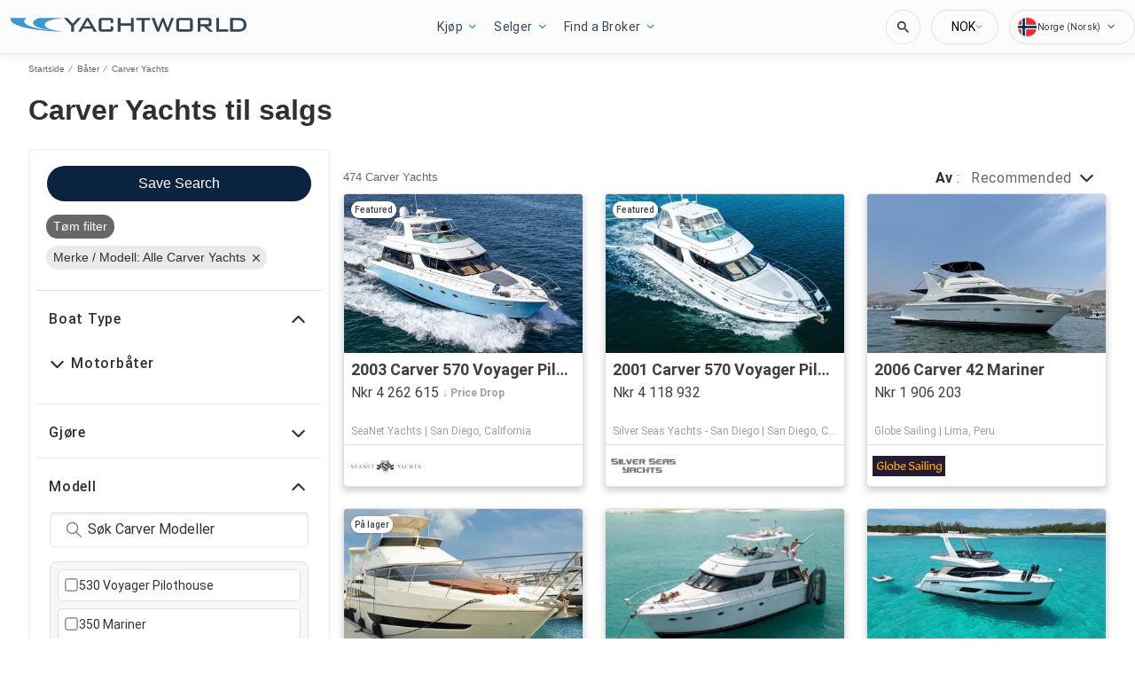

--- FILE ---
content_type: application/javascript; charset=UTF-8
request_url: https://no.yachtworld.com/cdn-cgi/challenge-platform/h/b/scripts/jsd/d251aa49a8a3/main.js?
body_size: 9668
content:
window._cf_chl_opt={AKGCx8:'b'};~function(l6,Ya,Yk,Yr,YO,Yp,YQ,Yd,l0,l2){l6=Z,function(y,Y,lH,l5,l,z){for(lH={y:516,Y:531,l:449,z:441,f:467,L:545,G:555,K:571,s:410,c:494,U:373},l5=Z,l=y();!![];)try{if(z=parseInt(l5(lH.y))/1+-parseInt(l5(lH.Y))/2*(-parseInt(l5(lH.l))/3)+parseInt(l5(lH.z))/4*(parseInt(l5(lH.f))/5)+-parseInt(l5(lH.L))/6+parseInt(l5(lH.G))/7*(-parseInt(l5(lH.K))/8)+parseInt(l5(lH.s))/9+parseInt(l5(lH.c))/10*(-parseInt(l5(lH.U))/11),Y===z)break;else l.push(l.shift())}catch(f){l.push(l.shift())}}(M,941605),Ya=this||self,Yk=Ya[l6(474)],Yr={},Yr[l6(596)]='o',Yr[l6(477)]='s',Yr[l6(431)]='u',Yr[l6(567)]='z',Yr[l6(432)]='n',Yr[l6(396)]='I',Yr[l6(566)]='b',YO=Yr,Ya[l6(599)]=function(y,Y,z,L,z4,z3,z2,lM,G,s,U,F,B,x,g){if(z4={y:408,Y:527,l:504,z:503,f:495,L:538,G:503,K:457,s:409,c:476,U:476,F:618,B:514,x:386,g:408,V:639,R:447,C:420,v:372,o:558,T:469,S:558,i:440,A:434},z3={y:455,Y:386,l:406,z:569,f:406},z2={y:633,Y:448,l:547,z:528},lM=l6,G={'rnKAI':function(V,R){return V+R},'kXoaC':function(V,R){return R===V},'LHlPe':lM(z4.y),'Vnubu':function(V,R,C,o){return V(R,C,o)},'zErid':lM(z4.Y),'uyGtl':function(V,R,C){return V(R,C)},'JHgIY':function(V,R){return V+R},'tghZT':function(V,R){return V+R}},G[lM(z4.l)](null,Y)||G[lM(z4.l)](void 0,Y))return L;for(s=YH(Y),y[lM(z4.z)][lM(z4.f)]&&(s=s[lM(z4.L)](y[lM(z4.G)][lM(z4.f)](Y))),s=y[lM(z4.K)][lM(z4.s)]&&y[lM(z4.c)]?y[lM(z4.K)][lM(z4.s)](new y[(lM(z4.U))](s)):function(V,lZ,R){for(lZ=lM,V[lZ(z3.y)](),R=0;R<V[lZ(z3.Y)];V[R]===V[G[lZ(z3.l)](R,1)]?V[lZ(z3.z)](G[lZ(z3.f)](R,1),1):R+=1);return V}(s),U='nAsAaAb'.split('A'),U=U[lM(z4.F)][lM(z4.B)](U),F=0;F<s[lM(z4.x)];F++)if(lM(z4.g)===G[lM(z4.V)])(B=s[F],x=G[lM(z4.R)](YE,y,Y,B),U(x))?(g='s'===x&&!y[lM(z4.C)](Y[B]),G[lM(z4.v)]===z+B?G[lM(z4.o)](K,G[lM(z4.T)](z,B),x):g||G[lM(z4.S)](K,G[lM(z4.i)](z,B),Y[B])):K(z+B,x);else return U[lM(z4.A)]()<z;return L;function K(V,R,lt){lt=lM,Object[lt(z2.y)][lt(z2.Y)][lt(z2.l)](L,R)||(L[R]=[]),L[R][lt(z2.z)](V)}},Yp=l6(627)[l6(626)](';'),YQ=Yp[l6(618)][l6(514)](Yp),Ya[l6(623)]=function(y,Y,zy,zZ,ly,l,z,L,G,K){for(zy={y:572,Y:479,l:386,z:510,f:489,L:464,G:528,K:619},zZ={y:563,Y:484,l:414,z:539,f:421,L:534,G:378},ly=l6,l={'gpvpe':function(s,U){return s-U},'NDwni':function(s,U){return s<U},'jkGvB':function(s,U){return U===s},'kcPFd':function(s,U){return s(U)}},z=Object[ly(zy.y)](Y),L=0;l[ly(zy.Y)](L,z[ly(zy.l)]);L++)if(G=z[L],l[ly(zy.z)]('f',G)&&(G='N'),y[G]){for(K=0;K<Y[z[L]][ly(zy.l)];-1===y[G][ly(zy.f)](Y[z[L]][K])&&(l[ly(zy.L)](YQ,Y[z[L]][K])||y[G][ly(zy.G)]('o.'+Y[z[L]][K])),K++);}else y[G]=Y[z[L]][ly(zy.K)](function(s,zt,ll,U,B,x,g){return(zt={y:602},ll=ly,U={'CoZMB':function(F){return F()},'uxOAE':function(F,B){return F>B},'GxTsX':function(F,B,lY){return lY=Z,l[lY(zt.y)](F,B)}},ll(zZ.y)===ll(zZ.Y))?(B=3600,x=U[ll(zZ.l)](z),g=G[ll(zZ.z)](L[ll(zZ.f)]()/1e3),U[ll(zZ.L)](U[ll(zZ.G)](g,x),B)?![]:!![]):'o.'+s})},Yd=null,l0=Yb(),l2=function(fO,fr,fk,fa,fm,fS,lv,Y,l,z,f){return fO={y:385,Y:395,l:501,z:458,f:594,L:536,G:579,K:423,s:480},fr={y:422,Y:426,l:454,z:626,f:461,L:524,G:426,K:612,s:403,c:442,U:597,F:529,B:528,x:522,g:522,V:556,R:624,C:601,v:560,o:387,T:417,S:487,i:391,A:389,n:617,W:574,j:435,m:390,a:542,k:505,O:528,D:444,E:505,H:394,Q:426},fk={y:419,Y:386},fa={y:562},fm={y:592,Y:604,l:525,z:542,f:493,L:493,G:483,K:386,s:505,c:633,U:448,F:547,B:547,x:448,g:547,V:562,R:439,C:528,v:422,o:509,T:587,S:635,i:468,A:497,n:608,W:559,j:413,m:394,a:528,k:550,O:562,D:601,E:528,H:483,Q:426,J:597,d:580,I:507,P:633,h:448,N:587,X:562,e:632,b:451,M0:461,M1:616,M2:383,M3:617,M4:528,M5:617,M6:417,M7:487,M8:580,M9:560,MM:518,Mt:397,MZ:560,My:472,MY:528,Ml:492,Mz:435},fS={y:554},lv=l6,Y={'oZyNW':lv(fO.y),'pibSI':lv(fO.Y),'NJfjX':function(L,G){return L(G)},'aACRK':function(L,G){return L-G},'UeHoG':function(L,G){return L>G},'qcYrC':function(L,G){return L<<G},'EwMje':function(L,G){return L|G},'NCcXW':function(L){return L()},'hLXRv':function(L,G,K){return L(G,K)},'jWPlF':lv(fO.l),'zBVAw':function(L,G){return L===G},'usfGN':function(L,G){return G==L},'ZkZUQ':function(L,G){return L==G},'cENNa':function(L,G){return L<<G},'qFYTs':function(L,G){return G==L},'zNjKy':lv(fO.z),'KdAHI':function(L,G){return L==G},'sWHsm':function(L,G){return L(G)},'wiWnS':function(L,G){return L>G},'KMYET':function(L,G){return G&L},'ItyHV':function(L,G){return L==G},'RWrVv':function(L,G){return G|L},'FoJKa':function(L,G){return G==L},'CuqMG':function(L,G){return L<G},'RjGXJ':function(L,G){return G==L},'YKBGz':function(L,G){return L-G},'xYjPB':function(L,G){return L<G},'UToAG':function(L,G){return L==G},'CsqVe':function(L,G){return L(G)},'ULiJL':function(L,G){return G|L},'ZRujc':function(L,G){return L-G},'VKbST':function(L,G){return L-G},'SGiYR':function(L,G){return L(G)},'TqVhY':function(L,G){return G==L},'OQmNO':function(L,G){return L(G)},'ynPse':lv(fO.f),'bBjpe':lv(fO.L),'tHXCr':function(L,G){return L(G)},'ijjHm':function(L,G){return L<G},'wTtfm':function(L,G){return L(G)},'HQCUX':function(L,G){return L!=G},'MRddS':function(L,G){return L==G},'onIWQ':lv(fO.G),'OqNty':function(L,G){return G*L},'GFeOY':function(L,G){return L<G},'tyFOB':function(L,G){return L(G)},'HXxAf':function(L,G){return G==L},'sszXy':function(L,G){return L==G},'kBRwa':function(L,G){return L+G}},l=String[lv(fO.K)],z={'h':function(L,fA,fo,fv,fC,fV,G){return fA={y:511,Y:385,l:633,z:448,f:547,L:412,G:562,K:576,s:528,c:430,U:584,F:588,B:528,x:562,g:605,V:630,R:426,C:585,v:532,o:401,T:528,S:459,i:505},fo={y:616},fv={y:422},fC={y:580},fV={y:635},G={'GmOSf':function(K,s){return K>s},'MRjcB':function(K,s){return K==s},'AbZmr':function(K,s,lo){return lo=Z,Y[lo(fV.y)](K,s)},'mgZPm':function(K,s){return K(s)},'gyBOl':function(K,s,lT){return lT=Z,Y[lT(fC.y)](K,s)},'pCpML':function(K,s,lS){return lS=Z,Y[lS(fv.y)](K,s)},'mCqrF':function(K,s,li){return li=Z,Y[li(fo.y)](K,s)},'xYOAR':function(K,s){return K<s},'QWSHN':function(K,s,lA){return lA=Z,Y[lA(fS.y)](K,s)},'WppOo':function(K,s){return K&s}},null==L?'':z.g(L,6,function(K,ln){if(ln=Z,Y[ln(fA.y)]!==ln(fA.Y)){if(MI[ln(fA.l)][ln(fA.z)][ln(fA.f)](MP,Mh)){if(G[ln(fA.L)](256,Zg[ln(fA.G)](0))){for(yW=0;yj<ym;yk<<=1,G[ln(fA.K)](yr,yO-1)?(yD=0,yE[ln(fA.s)](G[ln(fA.c)](yH,yp)),yQ=0):yJ++,ya++);for(yd=yq[ln(fA.G)](0),yI=0;8>yP;yN=ye&1|yX<<1.91,yb-1==yu?(Y0=0,Y1[ln(fA.s)](G[ln(fA.U)](Y2,Y3)),Y4=0):Y5++,Y6>>=1,yh++);}else{for(Y7=1,Y8=0;Y9<YM;YZ=Yy<<1.9|YY,Yl==G[ln(fA.F)](Yz,1)?(Yf=0,YL[ln(fA.B)](YG(YK)),Ys=0):Yw++,Yc=0,Yt++);for(YU=YF[ln(fA.x)](0),YB=0;G[ln(fA.g)](16,Yx);YV=G[ln(fA.V)](YR,1)|YC&1.49,Yv==Yo-1?(YT=0,YS[ln(fA.s)](Yi(YA)),Yn=0):YW++,Yj>>=1,Yg++);}yC--,yv==0&&(yo=yT[ln(fA.R)](2,yS),yi++),delete yA[yn]}else for(Z6=Z7[Z8],Z9=0;G[ln(fA.C)](ZM,Zt);Zy=G[ln(fA.v)](ZY<<1.13,G[ln(fA.o)](Zl,1)),Zf-1==Zz?(ZL=0,ZG[ln(fA.T)](ZK(Zs)),Zw=0):Zc++,ZU>>=1,ZZ++);ZF--,ZB==0&&Zx++}else return Y[ln(fA.S)][ln(fA.i)](K)})},'g':function(L,G,K,lW,s,U,F,B,x,V,R,C,o,T,S,i,A,W,j,O,fj,E){if(lW=lv,s={},s[lW(fm.y)]=function(D,E){return D===E},s[lW(fm.Y)]=lW(fm.l),U=s,Y[lW(fm.z)](lW(fm.f),lW(fm.L))){if(Y[lW(fm.G)](null,L))return'';for(B={},x={},V='',R=2,C=3,o=2,T=[],S=0,i=0,A=0;A<L[lW(fm.K)];A+=1)if(W=L[lW(fm.s)](A),Object[lW(fm.c)][lW(fm.U)][lW(fm.F)](B,W)||(B[W]=C++,x[W]=!0),j=V+W,Object[lW(fm.c)][lW(fm.U)][lW(fm.B)](B,j))V=j;else{if(Object[lW(fm.c)][lW(fm.x)][lW(fm.g)](x,V)){if(256>V[lW(fm.V)](0)){for(F=0;F<o;S<<=1,Y[lW(fm.R)](i,G-1)?(i=0,T[lW(fm.C)](K(S)),S=0):i++,F++);for(O=V[lW(fm.V)](0),F=0;Y[lW(fm.v)](8,F);S=Y[lW(fm.o)](S,1)|O&1,Y[lW(fm.T)](i,G-1)?(i=0,T[lW(fm.C)](Y[lW(fm.S)](K,S)),S=0):i++,O>>=1,F++);}else if(lW(fm.i)===Y[lW(fm.A)])fj={y:592,Y:604},E=Y[lW(fm.n)](G),Y[lW(fm.W)](K,E.r,function(H,lj){lj=lW,U[lj(fj.y)](typeof B,U[lj(fj.Y)])&&V(H),G()}),E.e&&B(Y[lW(fm.j)],E.e);else{for(O=1,F=0;F<o;S=O|S<<1,Y[lW(fm.m)](i,G-1)?(i=0,T[lW(fm.a)](Y[lW(fm.k)](K,S)),S=0):i++,O=0,F++);for(O=V[lW(fm.O)](0),F=0;Y[lW(fm.D)](16,F);S=S<<1.48|O&1,Y[lW(fm.G)](i,G-1)?(i=0,T[lW(fm.E)](K(S)),S=0):i++,O>>=1,F++);}R--,Y[lW(fm.H)](0,R)&&(R=Math[lW(fm.Q)](2,o),o++),delete x[V]}else for(O=B[V],F=0;F<o;S=S<<1|Y[lW(fm.J)](O,1),i==Y[lW(fm.d)](G,1)?(i=0,T[lW(fm.a)](K(S)),S=0):i++,O>>=1,F++);V=(R--,Y[lW(fm.I)](0,R)&&(R=Math[lW(fm.Q)](2,o),o++),B[j]=C++,String(W))}if(''!==V){if(Object[lW(fm.P)][lW(fm.h)][lW(fm.B)](x,V)){if(Y[lW(fm.v)](256,V[lW(fm.V)](0))){for(F=0;F<o;S<<=1,Y[lW(fm.N)](i,Y[lW(fm.d)](G,1))?(i=0,T[lW(fm.C)](K(S)),S=0):i++,F++);for(O=V[lW(fm.X)](0),F=0;8>F;S=Y[lW(fm.e)](S<<1,O&1.97),Y[lW(fm.b)](i,G-1)?(i=0,T[lW(fm.C)](K(S)),S=0):i++,O>>=1,F++);}else{for(O=1,F=0;Y[lW(fm.M0)](F,o);S=Y[lW(fm.M1)](S,1)|O,Y[lW(fm.M2)](i,Y[lW(fm.M3)](G,1))?(i=0,T[lW(fm.M4)](K(S)),S=0):i++,O=0,F++);for(O=V[lW(fm.O)](0),F=0;16>F;S=S<<1|1.27&O,i==Y[lW(fm.M5)](G,1)?(i=0,T[lW(fm.C)](Y[lW(fm.k)](K,S)),S=0):i++,O>>=1,F++);}R--,0==R&&(R=Math[lW(fm.Q)](2,o),o++),delete x[V]}else for(O=B[V],F=0;Y[lW(fm.M6)](F,o);S=Y[lW(fm.e)](S<<1,1.9&O),Y[lW(fm.M7)](i,Y[lW(fm.M8)](G,1))?(i=0,T[lW(fm.E)](Y[lW(fm.M9)](K,S)),S=0):i++,O>>=1,F++);R--,R==0&&o++}for(O=2,F=0;F<o;S=Y[lW(fm.MM)](Y[lW(fm.o)](S,1),1.41&O),i==Y[lW(fm.Mt)](G,1)?(i=0,T[lW(fm.E)](Y[lW(fm.MZ)](K,S)),S=0):i++,O>>=1,F++);for(;;)if(S<<=1,i==Y[lW(fm.My)](G,1)){T[lW(fm.MY)](Y[lW(fm.Ml)](K,S));break}else i++;return T[lW(fm.Mz)]('')}else return},'j':function(L,lm){return lm=lv,Y[lm(fk.y)](null,L)?'':L==''?null:z.i(L[lm(fk.Y)],32768,function(G,la){return la=lm,L[la(fa.y)](G)})},'i':function(L,G,K,lk,s,U,F,B,x,V,R,C,o,T,S,i,O,A,W,j){for(lk=lv,s=[],U=4,F=4,B=3,x=[],C=K(0),o=G,T=1,V=0;Y[lk(fr.y)](3,V);s[V]=V,V+=1);for(S=0,i=Math[lk(fr.Y)](2,2),R=1;i!=R;)for(A=Y[lk(fr.l)][lk(fr.z)]('|'),W=0;!![];){switch(A[W++]){case'0':R<<=1;continue;case'1':S|=(Y[lk(fr.f)](0,j)?1:0)*R;continue;case'2':o>>=1;continue;case'3':o==0&&(o=G,C=Y[lk(fr.L)](K,T++));continue;case'4':j=C&o;continue}break}switch(S){case 0:for(S=0,i=Math[lk(fr.G)](2,8),R=1;R!=i;j=o&C,o>>=1,o==0&&(o=G,C=K(T++)),S|=(Y[lk(fr.K)](0,j)?1:0)*R,R<<=1);O=Y[lk(fr.s)](l,S);break;case 1:for(S=0,i=Math[lk(fr.G)](2,16),R=1;Y[lk(fr.c)](R,i);j=Y[lk(fr.U)](C,o),o>>=1,Y[lk(fr.F)](0,o)&&(o=G,C=K(T++)),S|=(0<j?1:0)*R,R<<=1);O=l(S);break;case 2:return''}for(V=s[3]=O,x[lk(fr.B)](O);;)if(Y[lk(fr.x)]!==Y[lk(fr.g)])Y[lk(fr.V)](Y,Y[lk(fr.R)]);else{if(Y[lk(fr.C)](T,L))return'';for(S=0,i=Math[lk(fr.G)](2,B),R=1;Y[lk(fr.c)](R,i);j=C&o,o>>=1,o==0&&(o=G,C=Y[lk(fr.v)](K,T++)),S|=Y[lk(fr.o)](Y[lk(fr.T)](0,j)?1:0,R),R<<=1);switch(O=S){case 0:for(S=0,i=Math[lk(fr.G)](2,8),R=1;i!=R;j=C&o,o>>=1,Y[lk(fr.S)](0,o)&&(o=G,C=K(T++)),S|=(Y[lk(fr.i)](0,j)?1:0)*R,R<<=1);s[F++]=Y[lk(fr.A)](l,S),O=Y[lk(fr.n)](F,1),U--;break;case 1:for(S=0,i=Math[lk(fr.G)](2,16),R=1;i!=R;j=o&C,o>>=1,Y[lk(fr.W)](0,o)&&(o=G,C=K(T++)),S|=(Y[lk(fr.K)](0,j)?1:0)*R,R<<=1);s[F++]=l(S),O=F-1,U--;break;case 2:return x[lk(fr.j)]('')}if(Y[lk(fr.m)](0,U)&&(U=Math[lk(fr.G)](2,B),B++),s[O])O=s[O];else if(Y[lk(fr.a)](O,F))O=V+V[lk(fr.k)](0);else return null;x[lk(fr.O)](O),s[F++]=Y[lk(fr.D)](V,O[lk(fr.E)](0)),U--,V=O,Y[lk(fr.H)](0,U)&&(U=Math[lk(fr.Q)](2,B),B++)}}},f={},f[lv(fO.s)]=z.h,f}(),l3();function YH(y,lN,l9,Y){for(lN={y:538,Y:572,l:620},l9=l6,Y=[];y!==null;Y=Y[l9(lN.y)](Object[l9(lN.Y)](y)),y=Object[l9(lN.l)](y));return Y}function Yu(y,Y,zk,za,zm,zj,lB,l,z,f,L){zk={y:594,Y:643,l:640,z:606,f:381,L:398,G:460,K:506,s:384,c:590,U:582,F:591,B:546,x:583,g:499,V:374,R:481,C:594,v:375,o:502,T:485,S:548,i:548,A:415,n:481,W:433,j:480,m:402},za={y:634,Y:488,l:564,z:465,f:436,L:610,G:404,K:428,s:416,c:637,U:443},zm={y:463,Y:512,l:512,z:416,f:641,L:591,G:535},zj={y:540},lB=l6,l={'UZmiX':lB(zk.y),'UWueS':function(G,K){return G>=K},'FRVmt':function(G,K){return G(K)},'UgdpG':function(G,K){return G+K},'AHtNa':lB(zk.Y),'kbEAS':lB(zk.l),'Bcybw':lB(zk.z),'hHeMw':function(G,K){return G+K},'SRfRB':lB(zk.f)},z=Ya[lB(zk.L)],console[lB(zk.G)](Ya[lB(zk.K)]),f=new Ya[(lB(zk.s))](),f[lB(zk.c)](l[lB(zk.U)],l[lB(zk.F)](l[lB(zk.B)](l[lB(zk.B)](l[lB(zk.x)],Ya[lB(zk.K)][lB(zk.g)]),lB(zk.V)),z.r)),z[lB(zk.R)]&&(f[lB(zk.C)]=5e3,f[lB(zk.v)]=function(lx){lx=lB,Y(l[lx(zj.y)])}),f[lB(zk.o)]=function(lg){lg=lB,l[lg(zm.y)](f[lg(zm.Y)],200)&&f[lg(zm.l)]<300?Y(lg(zm.z)):l[lg(zm.f)](Y,l[lg(zm.L)](lg(zm.G),f[lg(zm.Y)]))},f[lB(zk.T)]=function(lV,G,K,c){(lV=lB,G={},G[lV(za.y)]=lV(za.Y),K=G,lV(za.l)!==l[lV(za.z)])?Y(l[lV(za.f)]):(c={},c[lV(za.L)]=K[lV(za.y)],c[lV(za.G)]=z.r,c[lV(za.K)]=lV(za.s),l[lV(za.c)][lV(za.U)](c,'*'))},L={'t':YX(),'lhr':Yk[lB(zk.S)]&&Yk[lB(zk.i)][lB(zk.A)]?Yk[lB(zk.S)][lB(zk.A)]:'','api':z[lB(zk.n)]?!![]:![],'c':YP(),'payload':y},f[lB(zk.W)](l2[lB(zk.j)](JSON[lB(zk.m)](L)))}function Z(t,y,Y,l){return t=t-371,Y=M(),l=Y[t],l}function Yq(y,zG,zL,lf,Y,l){zG={y:501,Y:471,l:482},zL={y:525,Y:523},lf=l6,Y={'yJFEE':function(z,f){return z(f)},'GsAPW':function(z){return z()},'JaPmP':lf(zG.y)},l=Y[lf(zG.Y)](YJ),Yu(l.r,function(z,lL){lL=lf,typeof y===lL(zL.y)&&Y[lL(zL.Y)](y,z),Yh()}),l.e&&l1(Y[lf(zG.l)],l.e)}function YP(zF,lK,Y,l){return zF={y:462},lK=l6,Y={},Y[lK(zF.y)]=function(z,f){return z!==f},l=Y,l[lK(zF.y)](YI(),null)}function l3(fu,fe,lr,y,Y,l,z,f){if(fu={y:552,Y:393,l:570,z:398,f:581,L:552,G:613,K:613,s:561,c:486,U:445,F:562,B:528,x:562,g:411,V:500,R:508,C:609,v:551,o:371,T:528,S:371,i:533,A:528,n:438,W:426,j:517},fe={y:638,Y:581,l:376,z:517},lr=l6,y={'CHuXQ':function(L,G){return L>G},'OFlzX':function(L,G){return G|L},'XzbmS':function(L,G){return L<<G},'jeLbe':function(L,G){return L<G},'hPhsw':function(L,G){return L|G},'hxkAg':function(L,G){return G==L},'BmFRY':function(L,G){return L-G},'EVcdM':function(L,G){return L(G)},'LbRwr':function(L){return L()},'yIfvG':lr(fu.y),'NlvDC':lr(fu.Y),'gRcMb':lr(fu.l)},Y=Ya[lr(fu.z)],!Y)return;if(!Ye())return;if(l=![],z=function(fh,L){if(fh={y:466},L={'VGjCY':function(G,K,s){return G(K,s)}},!l){if(l=!![],!Ye())return;Yq(function(G,lO){lO=Z,L[lO(fh.y)](l4,Y,G)})}},Yk[lr(fu.f)]!==lr(fu.L))z();else if(Ya[lr(fu.G)])Yk[lr(fu.K)](y[lr(fu.s)],z);else if(lr(fu.c)===y[lr(fu.U)]){if(256>MV[lr(fu.F)](0)){for(tj=0;tm<ta;tr<<=1,tO==tD-1?(tE=0,tH[lr(fu.B)](tp(tQ)),tJ=0):td++,tk++);for(tq=tI[lr(fu.x)](0),tP=0;y[lr(fu.g)](8,th);tX=y[lr(fu.V)](y[lr(fu.R)](te,1),1&tu),Z0-1==tb?(Z1=0,Z2[lr(fu.B)](Z3(Z4)),Z5=0):Z6++,Z7>>=1,tN++);}else{for(Z8=1,Z9=0;y[lr(fu.C)](ZM,Zt);Zy=y[lr(fu.v)](y[lr(fu.R)](ZY,1),Zl),y[lr(fu.o)](Zz,Zf-1)?(ZL=0,ZG[lr(fu.T)](ZK(Zs)),Zw=0):Zc++,ZU=0,ZZ++);for(ZF=ZB[lr(fu.F)](0),Zx=0;16>Zg;ZR=ZC<<1|1.21&Zv,y[lr(fu.S)](Zo,y[lr(fu.i)](ZT,1))?(ZS=0,Zi[lr(fu.A)](y[lr(fu.n)](ZA,Zn)),ZW=0):Zj++,Zm>>=1,ZV++);}tv--,0==to&&(tT=tS[lr(fu.W)](2,ti),tA++),delete tn[tW]}else f=Yk[lr(fu.j)]||function(){},Yk[lr(fu.j)]=function(lD){lD=lr,y[lD(fe.y)](f),Yk[lD(fe.Y)]!==y[lD(fe.l)]&&(Yk[lD(fe.z)]=f,y[lD(fe.y)](z))}}function l4(l,z,fb,lE,f,L){if(fb={y:481,Y:416,l:610,z:488,f:404,L:428,G:416,K:637,s:443,c:610,U:404,F:453,B:446},lE=l6,!l[lE(fb.y)])return;z===lE(fb.Y)?(f={},f[lE(fb.l)]=lE(fb.z),f[lE(fb.f)]=l.r,f[lE(fb.L)]=lE(fb.G),Ya[lE(fb.K)][lE(fb.s)](f,'*')):(L={},L[lE(fb.c)]=lE(fb.z),L[lE(fb.U)]=l.r,L[lE(fb.L)]=lE(fb.F),L[lE(fb.B)]=z,Ya[lE(fb.K)][lE(fb.s)](L,'*'))}function YN(y,zC,lc){return zC={y:434},lc=l6,Math[lc(zC.y)]()<y}function YD(Y,l,lp,l7,z,f){return lp={y:636,Y:392,l:425,z:425,f:633,L:513,G:547,K:489},l7=l6,z={},z[l7(lp.y)]=l7(lp.Y),f=z,l instanceof Y[l7(lp.l)]&&0<Y[l7(lp.z)][l7(lp.f)][l7(lp.L)][l7(lp.G)](l)[l7(lp.K)](f[l7(lp.y)])}function YJ(zl,lz,l,z,f,L,G,K){l=(zl={y:382,Y:600,l:543,z:470,f:611,L:593,G:519,K:615,s:573,c:549,U:520,F:526,B:521,x:621,g:424},lz=l6,{'oUyvk':lz(zl.y),'zPlgx':lz(zl.Y),'tdyhm':function(s,c,U,F,B){return s(c,U,F,B)}});try{return z=Yk[lz(zl.l)](l[lz(zl.z)]),z[lz(zl.f)]=l[lz(zl.L)],z[lz(zl.G)]='-1',Yk[lz(zl.K)][lz(zl.s)](z),f=z[lz(zl.c)],L={},L=l[lz(zl.U)](pRIb1,f,f,'',L),L=pRIb1(f,f[lz(zl.F)]||f[lz(zl.B)],'n.',L),L=pRIb1(f,z[lz(zl.x)],'d.',L),Yk[lz(zl.K)][lz(zl.g)](z),G={},G.r=L,G.e=null,G}catch(s){return K={},K.r={},K.e=s,K}}function YX(zo,lU,y,Y){return zo={y:398,Y:539,l:452},lU=l6,y={'zABcm':function(l,z){return l(z)}},Y=Ya[lU(zo.y)],Math[lU(zo.Y)](+y[lU(zo.l)](atob,Y.t))}function M(L0){return L0='boolean,symbol,LRmiB4,splice,iEMzW,8lfizbn,keys,appendChild,HXxAf,aUjz8,MRjcB,YJStt,csUEl,QAQgW,aACRK,readyState,Bcybw,SRfRB,mgZPm,xYOAR,jsd,qFYTs,gyBOl,gqmhZ,open,UgdpG,cxRJz,zPlgx,timeout,yCxLp,object,KMYET,JBxy9,pRIb1,display: none,wiWnS,gpvpe,NFYQM,dcSVN,pCpML,POST,ZPFyq,NCcXW,jeLbe,source,style,ijjHm,addEventListener,isArray,body,qcYrC,YKBGz,includes,map,getPrototypeOf,contentDocument,/b/ov1/0.4338964793174819:1769685916:M01a3W76SxUBa0Zn-WlmAX4SEYuhbIaobqpmyQq8eaA/,rxvNi8,ynPse,/invisible/jsd,split,_cf_chl_opt;JJgc4;PJAn2;kJOnV9;IWJi4;OHeaY1;DqMg0;FKmRv9;LpvFx1;cAdz2;PqBHf2;nFZCC5;ddwW5;pRIb1;rxvNi8;RrrrA2;erHi9,ROgxx,YOMqj,mCqrF,SDUcG,RWrVv,prototype,mwqQP,NJfjX,WmQNB,parent,LbRwr,LHlPe,xhr-error,FRVmt,NDcME,oOHDA,xaein,hxkAg,zErid,198SmHZLK,/jsd/oneshot/d251aa49a8a3/0.4338964793174819:1769685916:M01a3W76SxUBa0Zn-WlmAX4SEYuhbIaobqpmyQq8eaA/,ontimeout,yIfvG,errorInfoObject,GxTsX,gdXDv,rLCzV,/cdn-cgi/challenge-platform/h/,iframe,RjGXJ,XMLHttpRequest,nLlnN,length,OqNty,randomUUID,tyFOB,sszXy,GFeOY,[native code],DOMContentLoaded,KdAHI,JC89+qy5kB6G-iDzSxl3IdUrnKuXYML0gFT$ZQbAH2hfpeRjsWVoP47aNmt1wvcOE,bigint,ZRujc,__CF$cv$params,yuFKu,NVHWO,WppOo,stringify,wTtfm,sid,SMxgF,rnKAI,rikPw,qmpVb,from,3704544ecSixD,CHuXQ,GmOSf,jWPlF,CoZMB,href,success,xYjPB,eFTsU,TqVhY,isNaN,now,UeHoG,fromCharCode,removeChild,Function,pow,TYlZ6,event,TcGuT,AbZmr,undefined,number,send,random,join,kbEAS,AdeF3,EVcdM,ZkZUQ,tghZT,66536RYLxcV,HQCUX,postMessage,kBRwa,gRcMb,detail,Vnubu,hasOwnProperty,1922889MabBoW,stKJC,FoJKa,zABcm,error,bBjpe,sort,hcSbu,Array,kjFQD,pibSI,log,CuqMG,FaPRL,UWueS,kcPFd,AHtNa,VGjCY,395JwrJNm,lpZqg,JHgIY,oUyvk,GsAPW,VKbST,vGIQR,document,4|3|2|0|1,Set,string,fuvuy,NDwni,WdvR,api,JaPmP,usfGN,Dktjy,onerror,GCLdk,UToAG,cloudflare-invisible,indexOf,SSTpq3,ghvIR,SGiYR,TBJsA,249180TXpZwk,getOwnPropertyNames,aaIng,zNjKy,sRdvm,AKGCx8,OFlzX,error on cf_chl_props,onload,Object,kXoaC,charAt,_cf_chl_opt,ItyHV,XzbmS,cENNa,jkGvB,oZyNW,status,toString,bind,CnwA5,1034642sDvPkG,onreadystatechange,ULiJL,tabIndex,tdyhm,navigator,onIWQ,yJFEE,tHXCr,function,clientInformation,d.cookie,push,MRddS,xHcGz,4bszilh,QWSHN,BmFRY,uxOAE,http-code:,4|2|3|1|0,gBVxO,concat,floor,UZmiX,catch,zBVAw,createElement,tjJtD,6760062vEDVJH,hHeMw,call,location,contentWindow,sWHsm,hPhsw,loading,chctx,EwMje,10678248DsFOVU,OQmNO,sctyj,uyGtl,hLXRv,CsqVe,NlvDC,charCodeAt,LgaBb,CtSvf,pkLOA2'.split(','),M=function(){return L0},M()}function Ye(zS,lF,Y,l,z,f,L,G,K){for(zS={y:429,Y:475,l:450,z:429,f:626,L:539,G:421},lF=l6,Y={},Y[lF(zS.y)]=lF(zS.Y),Y[lF(zS.l)]=function(s,c){return s-c},l=Y,z=l[lF(zS.z)][lF(zS.f)]('|'),f=0;!![];){switch(z[f++]){case'0':if(l[lF(zS.l)](L,G)>K)return![];continue;case'1':return!![];case'2':L=Math[lF(zS.L)](Date[lF(zS.G)]()/1e3);continue;case'3':G=YX();continue;case'4':K=3600;continue}break}}function YI(zc,lG,y,Y,f,l){if(zc={y:432,Y:398,l:603,z:418,f:407,L:589,G:628},lG=l6,y={'rikPw':function(z){return z()},'gqmhZ':function(z,f){return z===f},'ROgxx':lG(zc.y)},Y=Ya[lG(zc.Y)],!Y){if(lG(zc.l)!==lG(zc.z))return null;else{if(f=y[lG(zc.f)](K),y[lG(zc.L)](f,null))return;F=(s&&g(V),B(function(){f()},1e3*f))}}return l=Y.i,typeof l!==y[lG(zc.G)]||l<30?null:l}function Yh(zR,zV,ls,y,Y,z){if(zR={y:557,Y:644,l:380,z:629},zV={y:537},ls=l6,y={'gBVxO':function(l){return l()},'xaein':function(l,z){return l===z},'rLCzV':ls(zR.y),'YOMqj':function(l,z){return l*z}},Y=YI(),y[ls(zR.Y)](Y,null))return y[ls(zR.l)]!==ls(zR.y)?(z={},z.r={},z.e=Y,z):void 0;Yd=(Yd&&clearTimeout(Yd),setTimeout(function(lw){lw=ls,y[lw(zV.y)](Yq)},y[ls(zR.z)](Y,1e3)))}function Yb(zr,lR){return zr={y:388,Y:388},lR=l6,crypto&&crypto[lR(zr.y)]?crypto[lR(zr.Y)]():''}function l1(f,L,zD,lC,G,K,s,c,U,F,B,x,g,V){if(zD={y:496,Y:586,l:437,z:427,f:398,L:381,G:506,K:499,s:622,c:625,U:384,F:590,B:606,x:594,g:375,V:515,R:506,C:515,v:490,o:568,T:568,S:565,i:575,A:598,n:377,W:553,j:610,m:496,a:433,k:480},lC=l6,G={},G[lC(zD.y)]=lC(zD.Y),K=G,!YN(0))return![];c=(s={},s[lC(zD.l)]=f,s[lC(zD.z)]=L,s);try{U=Ya[lC(zD.f)],F=lC(zD.L)+Ya[lC(zD.G)][lC(zD.K)]+lC(zD.s)+U.r+lC(zD.c),B=new Ya[(lC(zD.U))](),B[lC(zD.F)](lC(zD.B),F),B[lC(zD.x)]=2500,B[lC(zD.g)]=function(){},x={},x[lC(zD.V)]=Ya[lC(zD.R)][lC(zD.C)],x[lC(zD.v)]=Ya[lC(zD.R)][lC(zD.v)],x[lC(zD.o)]=Ya[lC(zD.G)][lC(zD.T)],x[lC(zD.S)]=Ya[lC(zD.R)][lC(zD.i)],x[lC(zD.A)]=l0,g=x,V={},V[lC(zD.n)]=c,V[lC(zD.W)]=g,V[lC(zD.j)]=K[lC(zD.m)],B[lC(zD.a)](l2[lC(zD.k)](V))}catch(R){}}function YE(y,Y,l,lh,l8,z,L,B,x,G,s,F){z=(lh={y:432,Y:631,l:379,z:405,f:595,L:607,G:525,K:642,s:491,c:399,U:642,F:538,B:572,x:620,g:400,V:455,R:578,C:386,v:544,o:456,T:569,S:596,i:478,A:498,n:398,W:530,j:473,m:541,a:541,k:457,O:614,D:457,E:577},l8=l6,{'NDcME':function(K,s){return s!==K},'csUEl':function(K,s){return K<s},'tjJtD':function(K,s){return s===K},'hcSbu':function(K,s){return K+s},'xHcGz':l8(lh.y),'ghvIR':l8(lh.Y),'yuFKu':l8(lh.l),'NVHWO':l8(lh.z),'fuvuy':l8(lh.f),'sRdvm':l8(lh.L),'vGIQR':l8(lh.G),'YJStt':function(K,s,U){return K(s,U)}});try{if(z[l8(lh.K)](z[l8(lh.s)],z[l8(lh.c)]))L=Y[l];else{for(s=[];z[l8(lh.U)](null,G);s=s[l8(lh.F)](K[l8(lh.B)](s)),l=U[l8(lh.x)](F));return s}}catch(s){if(z[l8(lh.g)]!==z[l8(lh.g)]){for(G[l8(lh.V)](),F=0;z[l8(lh.R)](F,K[l8(lh.C)]);z[l8(lh.v)](s[F],l[z[l8(lh.o)](F,1)])?U[l8(lh.T)](F+1,1):F+=1);return F}else return'i'}if(null==L)return L===void 0?'u':'x';if(l8(lh.S)==typeof L){if(z[l8(lh.i)]===z[l8(lh.A)])return B=Y[l8(lh.n)],!B?null:(x=B.i,typeof x!==z[l8(lh.W)]||x<30)?null:x;else try{if(z[l8(lh.j)]==typeof L[l8(lh.m)])return L[l8(lh.a)](function(){}),'p'}catch(B){}}return y[l8(lh.k)][l8(lh.O)](L)?'a':L===y[l8(lh.D)]?'D':L===!0?'T':L===!1?'F':(G=typeof L,z[l8(lh.j)]==G?z[l8(lh.E)](YD,y,L)?'N':'f':YO[G]||'?')}}()

--- FILE ---
content_type: text/javascript; charset=utf-8
request_url: https://app.link/_r?sdk=web2.86.5&branch_key=key_test_hqpJ5KtLWEmKFttPfjuuQdaptCn4jyjk&callback=branch_callback__0
body_size: 72
content:
/**/ typeof branch_callback__0 === 'function' && branch_callback__0("1545390537462216291");

--- FILE ---
content_type: application/javascript
request_url: https://no.yachtworld.com/cmp/boats.com-without-iab.js
body_size: 886
content:
const bodyElement = document.getElementsByTagName('body')[0];
const consentBlackbar = document.createElement('div');
consentBlackbar.setAttribute('id', 'consent_blackbar');
bodyElement.prepend(consentBlackbar);

const script = document.createElement('script');
script.crossorigin = "";
script.async = "async";
script.src = "https://consent.trustarc.com/notice?domain=boats.com&c=teconsent&js=nj&noticeType=bb&text=true&gtm=1";
bodyElement.appendChild(script);

var __dispatched__ = {};

var __i__ = self.postMessage && setInterval(function () {
  if (self.PrivacyManagerAPI && __i__) {
    var apiObject = {
      PrivacyManagerAPI:
      {
        action: "getConsentDecision",
        timestamp: new Date().getTime(),
        self: self.location.host
      }
    };
    self.top.postMessage(JSON.stringify(apiObject), "*");
    __i__ = clearInterval(__i__);
  }
}, 50);

self.addEventListener("message", function (e, d) {
  try {
    if (e.data && (d = JSON.parse(e.data)) &&
      (d = d.PrivacyManagerAPI) && d.capabilities &&
      d.action == "getConsentDecision") {
      var newDecision =
        self.PrivacyManagerAPI.callApi("getGDPRConsentDecision",
          self.location.host).consentDecision;
      newDecision && newDecision.forEach(function (label) {
        if (!__dispatched__[label]) {
          self.dataLayer && self.dataLayer.push({ "event": "GDPR Pref Allows " + label });
          __dispatched__[label] = 1;
        }
      });
    }
  } catch (xx) {/** not a cm api message **/ }
});

let decisionChangeHandler = (event) => {
  if (!event.isTrusted || event.origin != 'https://consent-pref.trustarc.com') {
    return;
  }

  let messageEventData = JSON.parse(event.data);
  if (messageEventData.message !== 'submit_preferences') {
    return;
  }

  let preferences = messageEventData.data.split(',');
  if (!preferences.includes('2')) {
    window.WebappConsent.del(null, 'advertising');
  }
  if (!preferences.includes('1')) {
    window.WebappConsent.del(null, 'functional');
  }
}

window.top.postMessage(JSON.stringify({PrivacyManagerAPI: { action:"getConsentDecision", timestamp: new Date().getTime(), self: "{domain}" }}),"*");
window.addEventListener("message", decisionChangeHandler, false);

const addEventListenersToConsentButtons = () => {
  const actionButtons = {
    accept: { querySelector: "button#truste-consent-button" },
    reject: { querySelector: "button#truste-consent-required" },
    customize: { querySelector: "button#truste-show-consent" }
  };

  const sendDataLayerEvent = (msg) => {
    const event = {
      event: "ta_banner_interaction",
      banner_message: msg
    };

    self.dataLayer = self.dataLayer || [];
    self.dataLayer.push(event);
  };

  for (const [key, data] of Object.entries(actionButtons)) {
    const actionButtonElement = self.document.querySelector(data.querySelector);

    if (actionButtonElement) {
      actionButtonElement.addEventListener("click", () => sendDataLayerEvent(key));
    }
  }
};

const delay = (ms) => new Promise(resolve => setTimeout(resolve, ms));

const pollElement = async (selector, interval, timeout) => {
  const startTime = Date.now();

  const checkExistence = async () => {
    const element = self.document.querySelector(selector);

    if (element) {
      return element;
    } else if (Date.now() - startTime >= timeout) {
      throw new Error(`Element with selector "${selector}" was not found within the specified timeout.`);
    } else {
      await delay(interval);

      return checkExistence();
    }
  };

  return checkExistence();
};

(async () => {
  try {
    const consentButtonsExist = await pollElement('#truste-consent-buttons', 1000, 15000);

    if (consentButtonsExist) {
      addEventListenersToConsentButtons();
    }
  } catch (error) {
    console.error(error.message);
  }
})();


--- FILE ---
content_type: application/javascript
request_url: https://no.yachtworld.com/static/js/523.4979f115.chunk.js
body_size: 47944
content:
(this.__LOADABLE_LOADED_CHUNKS__=this.__LOADABLE_LOADED_CHUNKS__||[]).push([[523],{1296:function(e){e.exports=JSON.parse('{"app.additionalLeads.keepLooking":"Forsett og Se","app.additionalLeads.leadModalSubtitle":"Relatert til denne b\xe5ten","app.additionalLeads.leadModalTitle":"Utforsk lignende b\xe5ter","app.additionalLeads.leadSuccessMessage":"Foresp\xf8rselen din er sendt. Selgeren vil kontakte deg snart.","app.additionalLeads.messageSent":"Vi har sendt meldingen din direkte til selgeren.","app.additionalLeads.requestInfo":"Be om mer info","app.additionalLeads.requestSent":"Foresp\xf8rsel sendt","app.additionalLeads.sendAdditionalEmails":"Send Ekstra Eposter N\xe5","app.additionalLeads.similarBoats":"Flere Lignende B\xe5ter","app.additionalLeads.thankYou":"Mange takk!","app.additionalLeads.viewDetails":"Se detaljer","app.alertMessage.boatUnavailable.description":"Vi viser deg i stedet en liste over lignende b\xe5ter.","app.alertMessage.boatUnavailable.title":"B\xe5ten du s\xf8ker etter er ikke lenger tilgjengelig.","app.alertMessage.linkExpired.description":"Se den oppdaterte listen over b\xe5ter nedenfor.","app.alertMessage.linkExpired.title":"Lenken du klikket p\xe5 har utl\xf8pt.","app.alertMessage.similarBoatsForOEMs.description":"Nedenfor kan du se noen lignende oppf\xf8ringer av b\xe5ter som vi tror du kan like.","app.alertMessage.similarBoatsForOEMs.title":"Vi har for \xf8yeblikket ingen b\xe5ter som passer til s\xf8ket ditt.","app.banner.download.close":"","app.banner.download.description":"","app.banner.download.open":"","app.banner.download.title":"","app.blocks.classPage.seoArticle.category":"","app.blog.articlePageSEO.metaElements.title":"","app.blog.categories.boating":"","app.blog.categories.buying":"","app.blog.categories.features":"","app.blog.categories.lifestyle":"","app.blog.categories.power":"","app.blog.categories.reviews":"","app.blog.categories.sail":"","app.blog.categories.selling":"","app.blog.categoriesDescription.boating":"","app.blog.categoriesDescription.buying":"","app.blog.categoriesDescription.lifestyle":"","app.blog.categoriesDescription.power":"","app.blog.categoriesDescription.reviews":"","app.blog.categoriesDescription.sail":"","app.blog.categoriesDescription.selling":"","app.blog.category":"","app.blog.categoryPageSEO.boating.h1":"","app.blog.categoryPageSEO.boating.metaElements.description":"","app.blog.categoryPageSEO.boating.metaElements.title":"","app.blog.categoryPageSEO.buying.h1":"","app.blog.categoryPageSEO.buying.metaElements.description":"","app.blog.categoryPageSEO.buying.metaElements.title":"","app.blog.categoryPageSEO.lifestyle.h1":"","app.blog.categoryPageSEO.lifestyle.metaElements.description":"","app.blog.categoryPageSEO.lifestyle.metaElements.title":"","app.blog.categoryPageSEO.power.h1":"","app.blog.categoryPageSEO.power.metaElements.description":"","app.blog.categoryPageSEO.power.metaElements.title":"","app.blog.categoryPageSEO.reviews.h1":"","app.blog.categoryPageSEO.reviews.metaElements.description":"","app.blog.categoryPageSEO.reviews.metaElements.title":"","app.blog.categoryPageSEO.sail.h1":"","app.blog.categoryPageSEO.sail.metaElements.description":"","app.blog.categoryPageSEO.sail.metaElements.title":"","app.blog.categoryPageSEO.selling.h1":"","app.blog.categoryPageSEO.selling.metaElements.description":"","app.blog.categoryPageSEO.selling.metaElements.title":"","app.blog.home":"","app.blog.homeHeading":"Luksusyachter, Superyachter, R\xe5d & Trender","app.blog.homePageSEO.h1":"","app.blog.homePageSEO.metaElements.description":"","app.blog.homePageSEO.metaElements.title":"","app.blog.month01":"","app.blog.month02":"","app.blog.month03":"","app.blog.month04":"","app.blog.month05":"","app.blog.month06":"","app.blog.month07":"","app.blog.month08":"","app.blog.month09":"","app.blog.month10":"","app.blog.month11":"","app.blog.month12":"","app.blog.noArticlesFound":"Ingen artikler funnet","app.blog.page":"","app.blog.publishedOn":"","app.blog.readingTime":"{readingTime} min lesing","app.blog.relatedArticles":"","app.blog.writtenBy":"","app.boatDetails.SEO.metaElements.description":"Sjekk {model} fra {year} bygget av verftet {make}. Finn mer informasjon og bilder om b\xe5ten og kontakt selgeren p\xe5 {portal}.","app.boatDetails.SEO.metaElements.description.largeYacht":"Se all informasjon og bilder av {name}, en {make} {model} som befinner seg i {location} med bilder og opplysninger om denne {class} bygget i {year} og tilgjengelig for salg.","app.boatDetails.SEO.metaElements.description.largeYachtNoName":"Se alle opplysninger og bilder av en {make} {model} som befinner seg i {location} med bilder og alle opplysninger om denne {class} bygget i {year} og tilgjengelig for salg.","app.boatDetails.SEO.metaElements.description.smallYacht":"Se bilder og all informasjon om {name}, en {class} bygget i {year} av {make} {model} og tilgjengelig for salg.","app.boatDetails.SEO.metaElements.description.smallYachtNoName":"Se bilder og all informasjon om en {class} bygget i {year} av {make} {model} og tilgjengelig for salg.","app.boatDetails.SEO.metaElements.title.length24m.boatName":"{boatName} {boatClass} {make} til salgs","app.boatDetails.SEO.metaElements.title.length24m.false":"{year} {make} {model} {boatClass} til salgs","app.boatDetails.SEO.metaElements.title.length24m.true":"{year} {boatClass} {make} til salgs","app.boatDetails.SEO.metaElements.title.portalName":" | {portal}","app.boatDetails.SEO.metaElements.title.power":"{condition} {year} {make} {model}","app.boatDetails.SEO.metaElements.title.sail":"{condition} {year} {make} {model}","app.boatDetails.SEO.metaElements.title.subdivision":" - {subdivision}","app.boatDetails.SEO.metaElements.title.unpowered":"{condition} {year} {make} {model}","app.boatDetails.calculator":"","app.boatDetails.description.conversationalCta.content":"Be om mer informasjon","app.boatDetails.description.conversationalCta.title":"Nysgjerrig p\xe5 denne b\xe5ten?","app.boatDetails.details.capacity":"Kapasitet","app.boatDetails.details.class":"Klasse","app.boatDetails.details.engine":"Motor","app.boatDetails.details.fuel-type":"Motordrivstoff","app.boatDetails.details.hin":"HIN","app.boatDetails.details.hull-material":"Skrogmateriale","app.boatDetails.details.hull-shape":"Skrog Fasong","app.boatDetails.details.hull-warranty":"Skrog Garanti","app.boatDetails.details.length":"Lengde","app.boatDetails.details.location":"Sted","app.boatDetails.details.make":"Merke","app.boatDetails.details.model":"Modell","app.boatDetails.details.year":"\xe5r","app.boatDetails.features.additional-equipment":"Tilleggsutstyr","app.boatDetails.features.conversationalCta.content":"Sp\xf8r selgeren","app.boatDetails.features.conversationalCta.prePopulatedText":"Jeg s\xe5 nylig annonsen din p\xe5 {portal}, og jeg er interessert i funksjonene til denne b\xe5ten. Takk.","app.boatDetails.features.conversationalCta.title":"\xd8nsker du flere funksjoner?","app.boatDetails.features.electrical-equipment":"Elektronisk Utstyr","app.boatDetails.features.electronics":"Elektronikk","app.boatDetails.features.inside-equipment":"Innend\xf8rsutstyr","app.boatDetails.features.outside-equipment":"Utend\xf8rs utstyr/ekstrautstyr","app.boatDetails.features.rigging":"Rigging","app.boatDetails.features.sails":"Seil","app.boatDetails.friendlyFeatureName.additional-equipment":"Tilleggsutstyr","app.boatDetails.friendlyFeatureName.air-compressor":"Luftkompressor","app.boatDetails.friendlyFeatureName.air-conditioning":"Luftkondisjonering","app.boatDetails.friendlyFeatureName.ais":"AIS","app.boatDetails.friendlyFeatureName.asymmetric-spinnaker":"Asymmetrisk spinnaker","app.boatDetails.friendlyFeatureName.autopilot":"Autopilot","app.boatDetails.friendlyFeatureName.battened-mainsail":"Skalket storseil","app.boatDetails.friendlyFeatureName.battery-charger":"Batteri Lader","app.boatDetails.friendlyFeatureName.beaching-legs":"Strandingsben","app.boatDetails.friendlyFeatureName.bimini-top":"Trimklaff","app.boatDetails.friendlyFeatureName.bow-thruster":"Baugpropell","app.boatDetails.friendlyFeatureName.camper-cover":"Camper deksel","app.boatDetails.friendlyFeatureName.cd-player":"CD Spiller","app.boatDetails.friendlyFeatureName.chemical-head":"Kjemisk toalett","app.boatDetails.friendlyFeatureName.cinema":"Kino","app.boatDetails.friendlyFeatureName.cockpit-cover":"Cockpitdeksel","app.boatDetails.friendlyFeatureName.cockpit-cushions":"Cockpitputer","app.boatDetails.friendlyFeatureName.cockpit-shower":"Cockpitdusj","app.boatDetails.friendlyFeatureName.cockpit-speakers":"Cockpith\xf8ytalere","app.boatDetails.friendlyFeatureName.cockpit-table":"Cockpitbord","app.boatDetails.friendlyFeatureName.code-0":"Code 0","app.boatDetails.friendlyFeatureName.compass":"Kompass","app.boatDetails.friendlyFeatureName.computer":"Datamaskin","app.boatDetails.friendlyFeatureName.covers":"Trekk","app.boatDetails.friendlyFeatureName.crane":"Kran","app.boatDetails.friendlyFeatureName.customContactInformation":"Ytterligere Kontaktinformasjon","app.boatDetails.friendlyFeatureName.dance-floor":"Dansegulv","app.boatDetails.friendlyFeatureName.davits":"Daviter","app.boatDetails.friendlyFeatureName.deep-freezer":"Fryser","app.boatDetails.friendlyFeatureName.depthsounder":"Dybdefinner","app.boatDetails.friendlyFeatureName.dishwasher":"Oppvaskmaskin","app.boatDetails.friendlyFeatureName.dvd-player":"DVD-spiller","app.boatDetails.friendlyFeatureName.electric-bilge-pump":"Elektronisk Utstyr","app.boatDetails.friendlyFeatureName.electric-head":"Elektronisk Utstyr","app.boatDetails.friendlyFeatureName.electric-winch":"Elektronisk Utstyr","app.boatDetails.friendlyFeatureName.electrical-equipment":"Elektronisk Utstyr","app.boatDetails.friendlyFeatureName.electronics":"Elektronikk","app.boatDetails.friendlyFeatureName.elevator":"Heis","app.boatDetails.friendlyFeatureName.fin-stabilizer":"Finnestabilisator","app.boatDetails.friendlyFeatureName.flat-screen-tv":"Flatskjerm tv","app.boatDetails.friendlyFeatureName.fresh-water-maker":"Ferskvannsprodusent","app.boatDetails.friendlyFeatureName.fully-battened-mainsail":"Fullt skalket storseil","app.boatDetails.friendlyFeatureName.furling-genoa":"Besl\xe5 Genoa","app.boatDetails.friendlyFeatureName.furling-mainsail":"Besl\xe5 storseil","app.boatDetails.friendlyFeatureName.gangway":"Landgang","app.boatDetails.friendlyFeatureName.garage":"Garasje","app.boatDetails.friendlyFeatureName.generator":"Generator","app.boatDetails.friendlyFeatureName.gennaker-cruising-spinnaker":"Gennaker/Cruise-spinnaker","app.boatDetails.friendlyFeatureName.genoa":"Genoa","app.boatDetails.friendlyFeatureName.genoa-cover":"Genoa-deksel","app.boatDetails.friendlyFeatureName.gps":"GPS","app.boatDetails.friendlyFeatureName.gym":"Gym","app.boatDetails.friendlyFeatureName.gyroscopic-stabilizer":"Gyroskopisk stabilisator","app.boatDetails.friendlyFeatureName.hard-top":"Hard Topp","app.boatDetails.friendlyFeatureName.heating":"Varmeapparat","app.boatDetails.friendlyFeatureName.heli-pad":"Helipad","app.boatDetails.friendlyFeatureName.hot-water":"Varmt Vann","app.boatDetails.friendlyFeatureName.hydraulic-bathing-platform":"Hydraulisk badeplattform","app.boatDetails.friendlyFeatureName.hydraulic-gangway":"Hydraulisk landgang","app.boatDetails.friendlyFeatureName.hydraulic-swim-step":"Hydraulisk sv\xf8mmetrinn","app.boatDetails.friendlyFeatureName.hydraulic-winch":"Hydraulisk vinsj","app.boatDetails.friendlyFeatureName.inside-equipment":"Innend\xf8rsutstyr","app.boatDetails.friendlyFeatureName.inverter":"Inverterer","app.boatDetails.friendlyFeatureName.jacuzzi":"boblebad","app.boatDetails.friendlyFeatureName.launching-trailer":"Sj\xf8settingstilhenger","app.boatDetails.friendlyFeatureName.lazy-bag":"Sj\xf8settingstilhenger","app.boatDetails.friendlyFeatureName.lazyjacks":"Lazyjacks","app.boatDetails.friendlyFeatureName.liferaft":"Livb\xe5t","app.boatDetails.friendlyFeatureName.log-speedometer":"Logg-speedometer","app.boatDetails.friendlyFeatureName.mainsail-cover":"Storseildeksel","app.boatDetails.friendlyFeatureName.manual-bilge-pump":"Manuell lensepumpe","app.boatDetails.friendlyFeatureName.marine-head":"Havtoalett","app.boatDetails.friendlyFeatureName.microwave-oven":"Microb\xf8lgeovn","app.boatDetails.friendlyFeatureName.navigation-center":"Navigasjonssenter","app.boatDetails.friendlyFeatureName.office":"Kontor","app.boatDetails.friendlyFeatureName.outboard-engine-brackets":"Braketter for utenbordsmotor","app.boatDetails.friendlyFeatureName.outriggers":"Utriggere","app.boatDetails.friendlyFeatureName.outside-equipment-extras":"Utend\xf8rs utstyr/ekstrautstyr","app.boatDetails.friendlyFeatureName.oven":"Ovn","app.boatDetails.friendlyFeatureName.plotter":"Plotter","app.boatDetails.friendlyFeatureName.pool":"Basseng","app.boatDetails.friendlyFeatureName.power-poles":"Str\xf8mstolper","app.boatDetails.friendlyFeatureName.pwc":"PWC","app.boatDetails.friendlyFeatureName.radar":"Radar","app.boatDetails.friendlyFeatureName.radar-detector":"Radar Detektor","app.boatDetails.friendlyFeatureName.radar-reflector":"Radar Reflektor","app.boatDetails.friendlyFeatureName.radio":"Radio","app.boatDetails.friendlyFeatureName.refrigerator":"Kj\xf8leskap","app.boatDetails.friendlyFeatureName.repeater":"Gjentaker(e)","app.boatDetails.friendlyFeatureName.rigging":"Rigging","app.boatDetails.friendlyFeatureName.road-trailer":"Tilhenger","app.boatDetails.friendlyFeatureName.sails":"Seil","app.boatDetails.friendlyFeatureName.sauna":"Badstue","app.boatDetails.friendlyFeatureName.scuba-equipment":"Scuba utstyr","app.boatDetails.friendlyFeatureName.sea-water-pump":"Sj\xf8vannspumpe","app.boatDetails.friendlyFeatureName.shore-power-inlet":"Inntak for str\xf8m fra land","app.boatDetails.friendlyFeatureName.solar-panel":"Solpanel","app.boatDetails.friendlyFeatureName.solent":"Solent","app.boatDetails.friendlyFeatureName.spinnaker":"Spinnaker","app.boatDetails.friendlyFeatureName.spinnaker-pole":"Spinnakerstang","app.boatDetails.friendlyFeatureName.spray-hood":"Sprayhette","app.boatDetails.friendlyFeatureName.staysail":"Stagseil","app.boatDetails.friendlyFeatureName.steering-wheel":"Ratt","app.boatDetails.friendlyFeatureName.stern-thruster":"Akterpropell","app.boatDetails.friendlyFeatureName.storm-jib":"Stormfokk","app.boatDetails.friendlyFeatureName.surf-system":"Surfesystem","app.boatDetails.friendlyFeatureName.swimming-ladder":"Sv\xf8mmeplatform","app.boatDetails.friendlyFeatureName.teak-cockpit":"Cockpit i teak","app.boatDetails.friendlyFeatureName.teak-sidedecks":"Sidedekk i teak","app.boatDetails.friendlyFeatureName.tender":"Hjelpefart\xf8y","app.boatDetails.friendlyFeatureName.tiller":"Rorpinne","app.boatDetails.friendlyFeatureName.touch-&-go":"Trykk og g\xe5","app.boatDetails.friendlyFeatureName.touch-screen":"Touch-skjerm","app.boatDetails.friendlyFeatureName.trisail":"Tryseil","app.boatDetails.friendlyFeatureName.tv-set":"TV-sett","app.boatDetails.friendlyFeatureName.underwater-lights":"Undervannslys","app.boatDetails.friendlyFeatureName.vcr":"Videospiller","app.boatDetails.friendlyFeatureName.vhf":"VHF","app.boatDetails.friendlyFeatureName.walk-around":"G\xe5 rundt","app.boatDetails.friendlyFeatureName.washing-machine":"Vaskemaskin","app.boatDetails.friendlyFeatureName.water-toys":"Vannleker","app.boatDetails.friendlyFeatureName.wheelchair-friendly":"Rullestolvennlig","app.boatDetails.friendlyFeatureName.wi-fi":"Wi-Fi","app.boatDetails.friendlyFeatureName.wind-generator":"Vaskemaskin","app.boatDetails.friendlyFeatureName.wind-speed-and-direction":"Vaskemaskin","app.boatDetails.friendlyFeatureName.wine-cellar":"Vinkjeller","app.boatDetails.getPreQualified.label":"","app.boatDetails.hideForm":"","app.boatDetails.loans":"","app.boatDetails.localDelivery.label":"Lokal levering tilgjengelig","app.boatDetails.measurements.accommodations":"Overnattingsplasser","app.boatDetails.measurements.alternatorOutput":"","app.boatDetails.measurements.beam":"Bredde","app.boatDetails.measurements.bore":"","app.boatDetails.measurements.cabin-headroom":"Lugar takh\xf8yde","app.boatDetails.measurements.cabins":"Lugarer","app.boatDetails.measurements.conversationalCta.content":"Sp\xf8r selgeren","app.boatDetails.measurements.conversationalCta.prePopulatedText":"Jeg s\xe5 nylig annonsen din p\xe5 {portal}, og jeg er interessert i flere spesifikasjoner for denne b\xe5ten. Takk.","app.boatDetails.measurements.conversationalCta.title":"\xd8nsker du flere spesifikasjoner?","app.boatDetails.measurements.crew-cabins":"Crew Cabins","app.boatDetails.measurements.crew-heads":"Crew Heads","app.boatDetails.measurements.cruising-speed":"Cruisehastighet","app.boatDetails.measurements.deadrise-at-transom":"Skarphet ved tverrpost","app.boatDetails.measurements.dimensions":"Dimensjoner","app.boatDetails.measurements.displacement":"","app.boatDetails.measurements.double-berths":"Doble sengeplasser","app.boatDetails.measurements.dry-weight":"T\xf8rrvekt","app.boatDetails.measurements.electrical-circuit":"Elektrisk Krets","app.boatDetails.measurements.freeboard":"Freeboard","app.boatDetails.measurements.fresh-water-tank":"Enheter","app.boatDetails.measurements.fuel-tank":"Enheter","app.boatDetails.measurements.gearRatio":"","app.boatDetails.measurements.gross-tonnage":"Gross Tonnage","app.boatDetails.measurements.guest-cabins":"Guest Cabins","app.boatDetails.measurements.guest-heads":"Guest Heads","app.boatDetails.measurements.heads":"Toalett","app.boatDetails.measurements.holding-tank":"Enheter","app.boatDetails.measurements.hull-material":"Skrogmateriale","app.boatDetails.measurements.hull-shape":"Skrogform","app.boatDetails.measurements.keel-type":"Kj\xf8ltype","app.boatDetails.measurements.length-at-waterline":"Lengde ved Vannlinje","app.boatDetails.measurements.length-on-deck":"Lengde p\xe5 Dekk","app.boatDetails.measurements.length-overall":"Lengde Total","app.boatDetails.measurements.liferaft-capacity":"Livb\xe5tskapsitet","app.boatDetails.measurements.max-bridge-clearance":"Maks. broklarering","app.boatDetails.measurements.max-draft":"Maks. draft","app.boatDetails.measurements.max-speed":"Maksimal Hastighet","app.boatDetails.measurements.min-draft":"Min. draft","app.boatDetails.measurements.miscellaneous":"Diverse","app.boatDetails.measurements.range":"Omr\xe5de","app.boatDetails.measurements.seating-capacity":"Sittekapasitet","app.boatDetails.measurements.shaftLength":"","app.boatDetails.measurements.single-berths":"Enkle sengeplasser","app.boatDetails.measurements.speed-distance":"Hastighet og Distanse","app.boatDetails.measurements.stroke":"","app.boatDetails.measurements.tanks":"Tanker","app.boatDetails.measurements.twin-berths":"Doble sengeplasser","app.boatDetails.measurements.voltage":"","app.boatDetails.measurements.weights":"","app.boatDetails.measurements.windlass":"Ankervinsj","app.boatDetails.meetTheSeller":"M\xf8t selgeren","app.boatDetails.monthlyPrice.label":"","app.boatDetails.moreDetails.conversationalCta.content":"Sp\xf8r selgeren","app.boatDetails.moreDetails.conversationalCta.title":"Trenger du flere detaljer?","app.boatDetails.moreQuestions.conversationalCta.body.firstRow":"F\xe5 svar, avtal et bes\xf8k for \xe5 se b\xe5ten eller finn en god tid for en sj\xf8pr\xf8ve.","app.boatDetails.moreQuestions.conversationalCta.body.secondRow":"Ta neste steg og kontakt selgeren.","app.boatDetails.moreQuestions.conversationalCta.linkText":"Kontakt selger","app.boatDetails.moreQuestions.conversationalCta.prePopulatedText":"Jeg har nylig sett annonsen din p\xe5 YachtWorld, og jeg er interessert i denne b\xe5ten. Vennligst ta kontakt slik at vi kan diskutere n\xe6rmere, avtale et bes\xf8k eller ordne en sj\xf8pr\xf8ve. Takk.","app.boatDetails.moreQuestions.conversationalCta.title":"Har du fortsatt et sp\xf8rsm\xe5l?","app.boatDetails.notForSaleInLocalWaters":"Ikke til salgs i lokale farvann","app.boatDetails.plusYears":"{years}+ \xe5r","app.boatDetails.pricedrop.label":"Prisreduksjon:","app.boatDetails.propulsion.configuration":"","app.boatDetails.propulsion.coolingSystem":"","app.boatDetails.propulsion.drive-type":"Framdrift Type","app.boatDetails.propulsion.emissions":"","app.boatDetails.propulsion.engine":"Motor","app.boatDetails.propulsion.engine-hours":"Motortimer","app.boatDetails.propulsion.engine-make":"Motormerke","app.boatDetails.propulsion.engine-model":"Motormodell","app.boatDetails.propulsion.engine-type":"Motortype","app.boatDetails.propulsion.engine-year":"Motor\xe5r","app.boatDetails.propulsion.folding-propeller":"Registreringsflagg","app.boatDetails.propulsion.fuel-type":"Drivstofftank Materiale","app.boatDetails.propulsion.fuelInductionSystem":"","app.boatDetails.propulsion.ignitionSystem":"","app.boatDetails.propulsion.location":"Beliggenhet","app.boatDetails.propulsion.lubricationSystem":"","app.boatDetails.propulsion.numberCylinders":"","app.boatDetails.propulsion.power.hp":"{power}hk","app.boatDetails.propulsion.power.kW":"{power}kW","app.boatDetails.propulsion.propeller-material":"Salg resultat av","app.boatDetails.propulsion.propeller-type":"Propelltype","app.boatDetails.propulsion.rope-cutter":"Repkutter","app.boatDetails.propulsion.rpmMax":"","app.boatDetails.propulsion.serialNumber":"","app.boatDetails.propulsion.startingSystem":"","app.boatDetails.propulsion.steeringSystem":"","app.boatDetails.propulsion.stockNumber":"","app.boatDetails.propulsion.total-power":"Total fremdriftskraft","app.boatDetails.propulsion.use":"","app.boatDetails.summary.engineHoursText":"timer","app.boatDetails.summary.linkText":"Tilpass","app.boatDetails.summary.paymentText":"Bli eier av denne b\xe5ten for ","app.boatDetails.summary.tooltipText":"","app.boatDetails.value.activities.day-cruising":"dagsturer","app.boatDetails.value.activities.freshwater-fishing":"ferskvannsfiske","app.boatDetails.value.activities.other":"en rekke kommersielle- og fritidsb\xe5taktiviteter","app.boatDetails.value.activities.overnight-cruising":"overnatting","app.boatDetails.value.activities.pwc":"jetski","app.boatDetails.value.activities.sailing":"seiling","app.boatDetails.value.activities.saltwater-fishing":"havfiske","app.boatDetails.value.activities.watersports":"vannsport","app.boatDetails.value.configuration.inline":"","app.boatDetails.value.configuration.rotary":"","app.boatDetails.value.drive-type.air-propeller":"Luftpropell","app.boatDetails.value.drive-type.direct":"Direkte drev","app.boatDetails.value.drive-type.jet":"Jetdrevet","app.boatDetails.value.drive-type.other":"Andre","app.boatDetails.value.drive-type.outboard":"P\xe5hengsmotor","app.boatDetails.value.drive-type.pod":"Poddrevet","app.boatDetails.value.drive-type.sail":"Seildrevet","app.boatDetails.value.drive-type.stern":"Akterdrev","app.boatDetails.value.drive-type.surface":"Overflatedrev","app.boatDetails.value.drive-type.v":"V-drev","app.boatDetails.value.electrical-circuit.110v":"V-drev","app.boatDetails.value.electrical-circuit.12v":"12V","app.boatDetails.value.electrical-circuit.220v":"220V","app.boatDetails.value.electrical-circuit.240v":"240V","app.boatDetails.value.electrical-circuit.24v":"24V","app.boatDetails.value.engine-location.port":"V","app.boatDetails.value.engine-location.starboard":"V","app.boatDetails.value.engine-type.electric":"Innenbords","app.boatDetails.value.engine-type.inboard":"Innenbords","app.boatDetails.value.engine-type.inboard-outboard":"Innenbords-/p\xe5hengsmotor","app.boatDetails.value.engine-type.other":"Annet","app.boatDetails.value.engine-type.outboard":"P\xe5hengsmotor","app.boatDetails.value.engine-type.outboard-2s":"P\xe5hengsmotor-2T","app.boatDetails.value.engine-type.outboard-4s":"P\xe5hengsmotor-4T","app.boatDetails.value.engine-type.v-drive":"V-Drev","app.boatDetails.value.fuel-type.diesel":"Diesel","app.boatDetails.value.fuel-type.electric":"Elektrisk","app.boatDetails.value.fuel-type.gasoline":"Bensin","app.boatDetails.value.fuel-type.lpg":"LPG","app.boatDetails.value.fuel-type.other":"Andre","app.boatDetails.value.hull-material.aluminum":"Aluminium","app.boatDetails.value.hull-material.composite":"Kompositt","app.boatDetails.value.hull-material.ferro-cement":"Ferro-Cement","app.boatDetails.value.hull-material.fiberglass":"GRP","app.boatDetails.value.hull-material.hypalon":"Hypalon","app.boatDetails.value.hull-material.other":"Andre","app.boatDetails.value.hull-material.pvc":"PVC (plaststoff)","app.boatDetails.value.hull-material.roplene":"Roplene","app.boatDetails.value.hull-material.steel":"St\xe5l","app.boatDetails.value.hull-material.wood":"Tre","app.boatDetails.value.hull-shape.catamaran":"Planende","app.boatDetails.value.hull-shape.deep-vee":"Dyp v-form","app.boatDetails.value.hull-shape.displacement":"Deplasement","app.boatDetails.value.hull-shape.flat":"Pongtong","app.boatDetails.value.hull-shape.foldable":"Sammenleggbar","app.boatDetails.value.hull-shape.hydrofoil":"B\xe6replaneb\xe5t","app.boatDetails.value.hull-shape.modified-vee":"Modifisert v-form","app.boatDetails.value.hull-shape.monohull":"Ettskrogs","app.boatDetails.value.hull-shape.other":"Andre","app.boatDetails.value.hull-shape.planing":"Planing","app.boatDetails.value.hull-shape.pontoon":"Tunell","app.boatDetails.value.hull-shape.rib":"RIB","app.boatDetails.value.hull-shape.roll-up":"Opprulling","app.boatDetails.value.hull-shape.sea-v2":"Sea-V2(TM)","app.boatDetails.value.hull-shape.semi-displacement":"Semi-deplasement","app.boatDetails.value.hull-shape.trimaran":"Trimaran","app.boatDetails.value.hull-shape.tunnel":"Annet","app.boatDetails.value.keel-type.kt-bilge":"Kimkj\xf8l","app.boatDetails.value.keel-type.kt-bulb":"Bulbkj\xf8l","app.boatDetails.value.keel-type.kt-canting-keel":"Svingkj\xf8l","app.boatDetails.value.keel-type.kt-centerboard":"Sentersverd","app.boatDetails.value.keel-type.kt-fin":"Finnekj\xf8l","app.boatDetails.value.keel-type.kt-full":"Langkj\xf8l","app.boatDetails.value.keel-type.kt-lifting":"Hevekj\xf8l","app.boatDetails.value.keel-type.kt-other":"Andre","app.boatDetails.value.keel-type.kt-twin-keel":"Tvillingkj\xf8l","app.boatDetails.value.keel-type.kt-wing":"Vingekj\xf8l","app.boatDetails.value.more-details-section.accommodations":"Overnatting","app.boatDetails.value.more-details-section.additional-information":"Tilleggsinformasjon","app.boatDetails.value.more-details-section.dimensions":"M\xe5l","app.boatDetails.value.more-details-section.disclaimer":"Ansvarsfraskrivelse","app.boatDetails.value.more-details-section.engines":"Motorer","app.boatDetails.value.more-details-section.galley":"Bysse","app.boatDetails.value.more-details-section.tankage":"Tanking","app.boatDetails.value.propeller-material.allow":"Legering","app.boatDetails.value.propeller-material.alloy":"Legering","app.boatDetails.value.propeller-material.aluminum":"Aluminium","app.boatDetails.value.propeller-material.bronze":"Bronse","app.boatDetails.value.propeller-material.other":"Annet","app.boatDetails.value.propeller-material.stainless-steel":"Rustfritt st\xe5l","app.boatDetails.value.propeller-type.2-blade":"2 Blad","app.boatDetails.value.propeller-type.3-blade":"3 Blad","app.boatDetails.value.propeller-type.4-blade":"4 Blad","app.boatDetails.value.propeller-type.5-blade":"5 Blad","app.boatDetails.value.propeller-type.6-blade":"6 Blad","app.boatDetails.value.tank-material.aluminium":"Aluminium","app.boatDetails.value.tank-material.aluminum":"Aluminium","app.boatDetails.value.tank-material.grp":"GRP","app.boatDetails.value.tank-material.other":"Annet","app.boatDetails.value.tank-material.plastic":"Plast","app.boatDetails.value.tank-material.stainless-steel":"Rustfritt st\xe5l","app.boatDetails.value.tank-material.steel":"St\xe5l","app.boatDetails.value.use.both":"","app.boatDetails.value.use.fresh-water":"","app.boatDetails.value.use.salt-water":"","app.boatDetails.value.windlass.electric-windlass":"Elektrisk ankerspill","app.boatDetails.value.windlass.hydraulic-windlass":"Hydraulisk ankerspill","app.boatDetails.value.windlass.manual-windlass":"Manuelt ankerspill","app.boatDetails.verifiedBroker":"Verifisert megler","app.boatDetails.warranty.lifetime":"Levetid","app.boatDetails.warranty.months":"m\xe5neder","app.boatDetails.warranty.oneYear":"{years} \xe5r","app.boatDetails.warranty.years":"{years} \xe5r","app.boatLoans.SEO.metaElements.description":"","app.boatLoans.SEO.metaElements.title":"","app.boatLoans.applyNowButton":"","app.boatLoans.banner.perk1":"","app.boatLoans.banner.perk2":"","app.boatLoans.banner.perk3":"","app.boatLoans.banner.perk4":"","app.boatLoans.banner.perk5":"","app.boatLoans.banner.rates.disclaimer":"","app.boatLoans.banner.rates.title":"","app.boatLoans.banner.title1":"","app.boatLoans.banner.title2":"","app.boatLoans.bdpBoatLoansSection.applyNow":"","app.boatLoans.bdpBoatLoansSection.callUs":"","app.boatLoans.bdpBoatLoansSection.faqs":"","app.boatLoans.bdpBoatLoansSection.poweredBy":"","app.boatLoans.bdpBoatLoansSection.rates":"","app.boatLoans.bdpBoatLoansSection.reviews":"","app.boatLoans.bdpBoatLoansSection.title":"","app.boatLoans.calculator.form.boatYear.label":"","app.boatLoans.calculator.form.boatYear.placeholder":"","app.boatLoans.calculator.form.ficoScore.label":"","app.boatLoans.calculator.form.ficoScore.placeholder":"","app.boatLoans.calculator.form.loanAmount.error":"","app.boatLoans.calculator.form.loanAmount.label":"","app.boatLoans.calculator.form.loanAmount.placeholder":"","app.boatLoans.calculator.form.loanType.label":"","app.boatLoans.calculator.form.loanType.new":"","app.boatLoans.calculator.form.loanType.placeholder":"","app.boatLoans.calculator.form.loanType.refinance":"","app.boatLoans.calculator.form.loanType.used":"","app.boatLoans.calculator.results.contactUs":"","app.boatLoans.calculator.results.disclaimer":"","app.boatLoans.calculator.results.estimatedMonthlyPayment":"","app.boatLoans.calculator.results.interestRate":"","app.boatLoans.calculator.results.loanAmount":"","app.boatLoans.calculator.results.moreInfo":"","app.boatLoans.calculator.results.summary":"","app.boatLoans.calculator.results.termLength":"","app.boatLoans.calculator.results.years":"","app.boatLoans.calculator.title":"","app.boatLoans.infoAccordion.question1.content":"","app.boatLoans.infoAccordion.question1.link1":"","app.boatLoans.infoAccordion.question1.link2":"","app.boatLoans.infoAccordion.question1.title":"","app.boatLoans.infoAccordion.question2.content":"","app.boatLoans.infoAccordion.question2.link":"","app.boatLoans.infoAccordion.question2.title":"","app.boatLoans.infoAccordion.question3.content":"","app.boatLoans.infoAccordion.question3.title":"","app.boatLoans.infoAccordion.question4.content":"","app.boatLoans.infoAccordion.question4.item1":"","app.boatLoans.infoAccordion.question4.item2":"","app.boatLoans.infoAccordion.question4.item3":"","app.boatLoans.infoAccordion.question4.item4":"","app.boatLoans.infoAccordion.question4.item5":"","app.boatLoans.infoAccordion.question4.item6":"","app.boatLoans.infoAccordion.question4.title":"","app.boatLoans.infoAccordion.question5.content":"","app.boatLoans.infoAccordion.question5.link":"","app.boatLoans.infoAccordion.question5.title":"","app.boatLoans.monthlyPaymentTooltip.currencyCode":"","app.boatLoans.monthlyPaymentTooltip.month":"","app.boatLoans.monthlyPaymentTooltip.monthAbbreviation":"","app.boatLoans.monthlyPaymentTooltip.text":"","app.boatLoans.whyTrident.info1.content":"","app.boatLoans.whyTrident.info1.title":"","app.boatLoans.whyTrident.info2.content":"","app.boatLoans.whyTrident.info2.title":"","app.boatLoans.whyTrident.info3.content":"","app.boatLoans.whyTrident.info3.title":"","app.boatLoans.whyTrident.info4.content":"","app.boatLoans.whyTrident.info4.link":"","app.boatLoans.whyTrident.info4.title":"","app.boatLoans.whyTrident.logo.altText":"","app.boatLoans.whyTrident.title":"","app.boatLoansCalculator.faq.items.item1.text":"","app.boatLoansCalculator.faq.items.item1.title":"","app.boatLoansCalculator.faq.items.item2.bullet1":"","app.boatLoansCalculator.faq.items.item2.bullet2":"","app.boatLoansCalculator.faq.items.item2.bullet3":"","app.boatLoansCalculator.faq.items.item2.bullet4":"","app.boatLoansCalculator.faq.items.item2.subTitle":"","app.boatLoansCalculator.faq.items.item2.text":"","app.boatLoansCalculator.faq.items.item2.title":"","app.boatLoansCalculator.faq.items.item3.text":"","app.boatLoansCalculator.faq.items.item3.title":"","app.boatLoansCalculator.faq.items.item4.link":"","app.boatLoansCalculator.faq.items.item4.text":"","app.boatLoansCalculator.faq.items.item4.title":"","app.boatLoansCalculator.faq.title":"","app.boatLoansCalculator.hero.description":"","app.boatLoansCalculator.hero.title":"","app.boatLoansCalculator.howAndWhat.item1.text":"","app.boatLoansCalculator.howAndWhat.item1.title":"","app.boatLoansCalculator.howAndWhat.item2.text":"","app.boatLoansCalculator.howAndWhat.item2.title":"","app.boatLoansCalculator.meta.description":"","app.boatLoansCalculator.meta.title":"","app.boatLoansCalculator.process.bullets.item1.text":"","app.boatLoansCalculator.process.bullets.item1.title":"","app.boatLoansCalculator.process.bullets.item2.link":"","app.boatLoansCalculator.process.bullets.item2.text":"","app.boatLoansCalculator.process.bullets.item2.title":"","app.boatLoansCalculator.process.bullets.item3.text":"","app.boatLoansCalculator.process.bullets.item3.title":"","app.boatLoansCalculator.process.description":"","app.boatLoansCalculator.process.logoAltText":"","app.boatLoansCalculator.process.title":"","app.boatLoansLeads.getPreQualified.calculator.form.calculateButton":"","app.boatLoansLeads.getPreQualified.calculator.form.desiredMonthlyPayment":"","app.boatLoansLeads.getPreQualified.calculator.form.desiredMonthlyPaymentPlaceholder":"","app.boatLoansLeads.getPreQualified.calculator.form.downPayment":"","app.boatLoansLeads.getPreQualified.calculator.form.downPaymentPlaceholder":"","app.boatLoansLeads.getPreQualified.calculator.form.interestRate":"","app.boatLoansLeads.getPreQualified.calculator.form.interestRatePlaceholder":"","app.boatLoansLeads.getPreQualified.calculator.form.loanAmount":"","app.boatLoansLeads.getPreQualified.calculator.form.loanTermMonths":"","app.boatLoansLeads.getPreQualified.calculator.form.loanTermMonthsPlaceholder":"","app.boatLoansLeads.getPreQualified.calculator.form.loanTermYears":"","app.boatLoansLeads.getPreQualified.calculator.form.loanTermYearsPlaceholder":"","app.boatLoansLeads.getPreQualified.calculator.form.missingRequiredField":"","app.boatLoansLeads.getPreQualified.calculator.form.purchasePrice":"","app.boatLoansLeads.getPreQualified.calculator.form.purchasePricePlaceholder":"","app.boatLoansLeads.getPreQualified.calculator.main.monthlyPayment":"","app.boatLoansLeads.getPreQualified.calculator.main.totalLoanAmount":"","app.boatLoansLeads.getPreQualified.calculator.result.applyNowButton":"","app.boatLoansLeads.getPreQualified.calculator.result.disclaimerBDP":"","app.boatLoansLeads.getPreQualified.calculator.result.getPreQualButton":"","app.boatLoansLeads.getPreQualified.calculator.result.monthlyPayment":"","app.boatLoansLeads.getPreQualified.calculator.result.or":"","app.boatLoansLeads.getPreQualified.calculator.result.readyNextStep":"","app.boatLoansLeads.getPreQualified.calculator.result.totalLoanAmount":"","app.boatLoansLeads.getPreQualified.paymentCalculator.srpTitle":"","app.boatLoansLeads.getPreQualified.paymentCalculator.title":"","app.brandedOemSearch.brand.aboutTitle":"Om {dealerName}","app.brandedOemSearch.brand.externalLinks.buildPrice":"Bygg og Pris","app.brandedOemSearch.brand.externalLinks.customService":"Tilpasset Service","app.brandedOemSearch.brand.externalLinks.helpMeChoose":"Hjelp Meg \xc5 Velge","app.brandedOemSearch.brand.externalLinks.learnMore":"L\xe6r Mer","app.brandedOemSearch.brand.externalLinks.maintenance":"Vedlikehold","app.brandedOemSearch.brand.externalLinks.news":"Nyheter","app.brandedOemSearch.brand.externalLinks.ownersManuals":"Eiermanualer","app.brandedOemSearch.brand.externalLinks.performanceTests":"Ytelsestester","app.brandedOemSearch.brand.externalLinks.promotions":"Kampanjer","app.brandedOemSearch.brand.externalLinks.resources":"Ressurser","app.brandedOemSearch.brand.externalLinks.upcomingEvents":"Kommende Hendelser","app.brandedOemSearch.brand.externalLinks.warranty":"Garanti","app.brandedOemSearch.brand.informationTitle":"{dealerName} Informasjon","app.brandedOemSearch.brand.learnMoreAbout":"L\xe6r Mer Om {dealerName}","app.brandedOemSearch.brand.seeListings":"Se Alle Nye og Brukte Oppf\xf8ringer","app.brandedOemSearch.dealerContact.title":"","app.brandedOemSearch.manufacturerContact.back":"","app.brandedOemSearch.manufacturerContact.title":"","app.brandedSearch.SEO.breadcrumbs":"{dealerName} - {dealerCity}","app.brandedSearch.SEO.metaElements.description":"Finn et bredt utvalg av nye og brukte motor- og/eller seilb\xe5ter som for \xf8yeblikket er til salgs hos {dealerName} i {dealerCity}.","app.brandedSearch.SEO.metaElements.title":"{dealerName} i {dealerCity} | {portal}","app.brandedSearch.brandedButton":"Vis modeller","app.carouselModal.close":"Lukk","app.components.Listing.AVAILABLE_SOON.cta":"Forh\xe5ndsbestille","app.components.Listing.AVAILABLE_SOON.text":"Kommer for salg snart","app.components.Listing.CPYB":"","app.components.Listing.IN_STOCK.cta":"Kontakt selger","app.components.Listing.IN_STOCK.text":"P\xe5 lager","app.components.Listing.NEW_ARRIVAL.cta":"Kontakt med ett klikk","app.components.Listing.NEW_ARRIVAL.text":"nylig ankommet","app.components.Listing.SALE_PENDING.cta":"Kontakt selger","app.components.Listing.SALE_PENDING.text":"Salg p\xe5g\xe5r","app.components.activeListings":"Aktive Oppf\xf8ringer","app.components.brokerInformation":"Meglerinformasjon","app.components.brokerListings":"Se Oppf\xf8ringene Mine","app.components.contactSalesRep":"Please contact {firstName} {lastName} at","app.components.description":"Beskrivelse","app.components.details":"Detaljer","app.components.features":"Funksjoner","app.components.immersiveTour":"3D Virtuell tur","app.components.marketsServed":"Betjente markeder","app.components.measurements":"M\xe5linger","app.components.moreDetails":"Mer informasjon","app.components.moreFromDealer":"Mer fra denne forhandleren","app.components.moreFromManufacturer":"Mer fra denne produsenten","app.components.propulsion":"Propulsion","app.components.services.finance":"Trenger du b\xe5tl\xe5n?","app.components.services.financeYourBoat":"Finansier b\xe5ten din","app.components.services.financeYourEngine":"Finansier motoren din","app.components.services.insurance":"Trenger du b\xe5tforsikring?","app.components.services.transport":"","app.components.services.warranty":"","app.components.servicesDetails":"Tjenester","app.components.similarListings.city.paragraph1":"Wow! B\xe5tene i {city} er solgt.","app.components.similarListings.city.paragraph2":"Finn annonser i n\xe6rheten av s\xf8ket ditt.","app.components.similarListings.model.paragraph1":"Beklageligvis er det ikke flere {make} {model} b\xe5ter tilgjengelige.","app.components.similarListings.model.paragraph2":"Finn lignende opplistinger for s\xf8ket ditt.","app.components.soldListings":"Solgte Oppf\xf8ringer","app.components.specializingIn":"Spesialisert p\xe5","app.components.technicalSpecificationsOEMs.title":"{make} {model} specifications:","app.components.trustedPartner":"P\xe5litelig partner","app.components.trustedPartnerYears":"{years}+ \xe5r","app.components.videoDetails":"Videoanmeldelser fra eksperter","app.components.viewAllListings":"Se alle oppf\xf8ringer","app.components.viewDealerWebsite":"Bes\xf8k nettside","app.components.viewManufacturerWebsite":"Bes\xf8k produsentens nettside","app.contactForm.boatStorage":"B\xe5tlagring","app.contactForm.close":"Lukk","app.contactForm.comment":"Kommentarer","app.contactForm.comments":"Sp\xf8rsm\xe5l/Kommentarer","app.contactForm.contactButton":"Kontakt selgeren","app.contactForm.country":"Land","app.contactForm.email":"E-post","app.contactForm.firstName":"Navn","app.contactForm.formError":"Rett opp uthevede feil.","app.contactForm.fullName":"For- og etternavn","app.contactForm.listedBy":"Solgt av","app.contactForm.messageError":"Du kan ha oppgitt feil informasjon, eller serveren er midlertidig nede. Last opp denne siden p\xe5 nytt, og pr\xf8v igjen senere.","app.contactForm.messageErrorTitle":"Foresp\xf8rselen kan ikke fullf\xf8res","app.contactForm.messageSent":"Vi har sendt informasjonen din direkte til selgeren.","app.contactForm.messageSentTitle":"Gratulerer!","app.contactForm.phone":"Telefon","app.contactForm.phoneOpt":"Telefon (Valgfr.)","app.contactForm.prePopulatedText":"Jeg er interessert i \xe5 f\xe5 mer informasjon om {listingTitle}. Vennligst kontakt meg.","app.contactForm.prePopulatedText.brandedSRP":"Jeg er interessert i \xe5 f\xe5 mer informasjon om {brandName}. Vennligst kontakt meg.","app.contactForm.selectCountry":"Velg Land","app.contactForm.subjectLabel":"Emne","app.contactForm.subjectsMessage1":"Jeg vil gjerne vite om {yearMakeModel} dere har oppf\xf8rt p\xe5 {portal} fortsatt er tilgjengelig.","app.contactForm.subjectsMessage2":"Jeg \xf8nsker \xe5 bestille en avtale for \xe5 se p\xe5 {yearMakeModel} som dere har oppf\xf8rt p\xe5 {portal}.","app.contactForm.subjectsMessage3":"Jeg vil gjerne gi et tilbud p\xe5 {yearMakeModel} som dere har oppf\xf8rt p\xe5 {portal}. Gi meg beskjed om de neste trinnene.","app.contactForm.subjectsMessage4":"Jeg har et sp\xf8rsm\xe5l om {yearMakeModel} som dere har oppf\xf8rt p\xe5 {portal}. Kan dere gi flere opplysninger om...","app.contactForm.subjectsOption1":"Sjekk tilgjengelighet","app.contactForm.subjectsOption2":"Bestill en avtale","app.contactForm.subjectsOption3":"Gi et tilbud","app.contactForm.subjectsOption4":"Still et sp\xf8rsm\xe5l","app.contactForm.title":"Kontakt selgeren","app.contactForm.yourEmail":"Din e-post","app.contactForm.yourPhone":"Din telefon (Valgfr.)","app.contactGroup.call":"Ring","app.contactGroup.callNow":"Ring n\xe5","app.contactGroup.callSellerNow":"Ring {sellerName} n\xe5","app.contactGroup.contact":"Kontakte","app.contactGroup.offeredBy":"Tilbudt av","app.contactGroup.phoneReveal":"Se telefonnummer","app.contactGroup.requestInformation":"Be om informasjon","app.contactUs.description":"E-mail YachtWorld.com i dag!","app.contactUs.form.clear":"Slett","app.contactUs.form.email":"E-post","app.contactUs.form.invalidEmail":"Ugyldig e-postformat","app.contactUs.form.message":"Skriv inn din melding","app.contactUs.form.name":"Navn","app.contactUs.form.required":"Obligatorisk felt","app.contactUs.form.send":"Send","app.contactUs.form.subject":"Emne","app.contactUs.title":"Send oss en melding","app.cookiesDisclaimer.accept":"Godta informasjonskapsler","app.cookiesDisclaimer.deny":"Ikke godta","app.cookiesDisclaimer.disclaimer.p1":"Dette nettstedet lagrer informasjonskapsler p\xe5 datamaskinen din.","app.cookiesDisclaimer.disclaimer.p2":"Disse informasjonskapslene brukes til \xe5 samle inn informasjon om hvordan du kommuniserer med nettstedet v\xe5rt, og lar oss huske deg.","app.cookiesDisclaimer.disclaimer.p3":"Vi bruker denne informasjonen for \xe5 forbedre og tilpasse nettleseropplevelsen din, og for analyse og beregninger om alle som bes\xf8ker b\xe5de p\xe5 dette nettstedet og andre medier.","app.cookiesDisclaimer.disclaimer.p4":"Se","app.cookiesDisclaimer.disclaimer.p5":"for \xe5 finne ut mer om informasjonskapslene vi bruker.","app.cookiesDisclaimer.disclaimer.p6":"Hvis du avsl\xe5r, vil ikke informasjonen din bli sporet n\xe5r du bes\xf8ker dette nettstedet.","app.cookiesDisclaimer.disclaimer.p7":"\xc9n enkelt informasjonskapsel vil bli brukt i nettleseren din for \xe5 huske at du ikke \xf8nsker \xe5 bli sporet.","app.cookiesDisclaimer.disclaimer.policy":"retningslinjene v\xe5re for informasjonskapsler","app.countries.AD":"Andorra","app.countries.AE":"De forente arabiske emirater","app.countries.AF":"Afghanistan","app.countries.AG":"Antigua og Barbuda","app.countries.AI":"Anguilla","app.countries.AL":"Albania","app.countries.AM":"Armenia","app.countries.AN":"De nederlandske Antillene (NL)","app.countries.AO":"Angola","app.countries.AQ":"Antarktika","app.countries.AR":"Argentina","app.countries.AS":"Amerikansk Samoa","app.countries.AT":"\xd8sterike","app.countries.AU":"Australia","app.countries.AW":"Aruba","app.countries.AX":"\xc5land","app.countries.AZ":"Aserbajdsjan","app.countries.BA":"Bosnia-Hercegovina","app.countries.BB":"Barbados","app.countries.BD":"Bangladesh","app.countries.BE":"Belgia","app.countries.BF":"Burkina Faso","app.countries.BG":"Bulgaria","app.countries.BH":"Bahrain","app.countries.BI":"Burundi","app.countries.BJ":"Benin","app.countries.BL":"Saint Barth\xe9lemy","app.countries.BM":"Bermuda","app.countries.BN":"Brunei","app.countries.BO":"Bolivia","app.countries.BQ":"Bonaire, Sint Eustatius and Saba","app.countries.BR":"Brasil","app.countries.BS":"Bahamas","app.countries.BT":"Bhutan","app.countries.BV":"Bouvet\xf8ya","app.countries.BW":"Botswana","app.countries.BY":"Hviterssland","app.countries.BZ":"Belize","app.countries.CA":"Canada","app.countries.CC":"Cocos (Keeling) \xf8yene","app.countries.CD":"Zaire","app.countries.CF":"Den sentralafrikanske republikk","app.countries.CG":"Congo","app.countries.CH":"Sveits","app.countries.CI":"C\xf4te D\'Ivoire","app.countries.CK":"Cook\xf8yene","app.countries.CL":"Chile","app.countries.CM":"Kamerun","app.countries.CN":"Kina","app.countries.CO":"Colombia","app.countries.CR":"Costa Rica","app.countries.CU":"Cuba","app.countries.CV":"Cape Verde","app.countries.CW":"Cura\xe7ao","app.countries.CX":"Christmas Island","app.countries.CY":"Kypros","app.countries.CZ":"Tjekkia","app.countries.DE":"Tyskland","app.countries.DJ":"Djibouti","app.countries.DK":"Danmark","app.countries.DM":"Dominica","app.countries.DO":"Den dominikanske republikk","app.countries.DZ":"Algeria","app.countries.EC":"Ecuador","app.countries.EE":"Estonia","app.countries.EG":"Egypt","app.countries.EH":"Vest-sahara","app.countries.ER":"Eritrea","app.countries.ES":"Spania","app.countries.ET":"Etiopia","app.countries.FI":"Finland","app.countries.FJ":"Fiji","app.countries.FK":"Falklands\xf8yene","app.countries.FM":"Mikronesia","app.countries.FO":"F\xe6r\xf8yene","app.countries.FR":"Frankrike","app.countries.GA":"Gabon","app.countries.GB":"Storbritania","app.countries.GD":"Grenada","app.countries.GE":"Georgia","app.countries.GF":"Fransk Guyana","app.countries.GG":"Guernsey","app.countries.GH":"Ghana","app.countries.GI":"Gibraltar","app.countries.GL":"Gr\xf8nnland","app.countries.GM":"Gambia","app.countries.GN":"Guinea","app.countries.GP":"Guadeloupe","app.countries.GQ":"Ekvatorial-Guinea","app.countries.GR":"Hellas","app.countries.GS":"S\xf8r Georgia og The South Sandwich Islands","app.countries.GT":"Guatemala","app.countries.GU":"Guam (US)","app.countries.GW":"Guinea-Bissau","app.countries.GY":"Guyana","app.countries.HK":"Hong Kong","app.countries.HM":"Heard-\xf8ya og McDonald-\xf8yene","app.countries.HN":"Honduras","app.countries.HR":"Kroatia","app.countries.HT":"Haiti","app.countries.HU":"Ungarn","app.countries.ID":"Indonesia","app.countries.IE":"Irland","app.countries.IL":"Israel","app.countries.IM":"Isle Of Man","app.countries.IN":"India","app.countries.IO":"Det britiske territoriet i Indiahavet","app.countries.IQ":"Irak","app.countries.IR":"Iran","app.countries.IS":"Island","app.countries.IT":"Italia","app.countries.JE":"Jersey","app.countries.JM":"Jamaica","app.countries.JO":"Jordan","app.countries.JP":"Japan","app.countries.KE":"Kenya","app.countries.KG":"Kirgisistan","app.countries.KH":"Kambodsja","app.countries.KI":"Kiribati","app.countries.KM":"Comoros \xf8yene","app.countries.KN":"St. Kits & Nevis","app.countries.KP":"Nord-Korea","app.countries.KR":"Republic of Korea","app.countries.KW":"Kuwait","app.countries.KY":"Cayman \xf8yene","app.countries.KZ":"Kasakhstan","app.countries.LA":"Laos","app.countries.LB":"Libanon","app.countries.LC":"St. Lucia","app.countries.LI":"Liechtenstein","app.countries.LK":"Sri Lanka","app.countries.LR":"Liberia","app.countries.LS":"Lesotho","app.countries.LT":"Litauen","app.countries.LU":"Luxembourg","app.countries.LV":"Latvia","app.countries.LY":"Libya","app.countries.MA":"Marokko","app.countries.MC":"Monaco","app.countries.MD":"Moldova","app.countries.ME":"Montenegro","app.countries.MF":"St. Martin","app.countries.MG":"Madagascar","app.countries.MH":"Marshall \xf8yene","app.countries.MK":"Makedonia","app.countries.ML":"Mali","app.countries.MM":"Myanmar","app.countries.MN":"Mongolia","app.countries.MO":"Macao","app.countries.MP":"Nord-Marianene","app.countries.MQ":"Martinique","app.countries.MR":"Mauritania","app.countries.MS":"Montserrat","app.countries.MT":"Malta","app.countries.MU":"Mauritius","app.countries.MV":"Maldivene","app.countries.MW":"Malawi","app.countries.MX":"Mexico","app.countries.MY":"Malaysia","app.countries.MZ":"Mosambik","app.countries.NA":"Namibia","app.countries.NC":"Ny-Caledonia","app.countries.NE":"Niger","app.countries.NF":"Norfolk\xf8yene","app.countries.NG":"Nigeria","app.countries.NI":"Nicaragua","app.countries.NL":"Nederland","app.countries.NO":"Norge","app.countries.NP":"Nepal","app.countries.NR":"Nauru","app.countries.NU":"Niue","app.countries.NZ":"New Zealand","app.countries.OM":"Oman","app.countries.PA":"Panama","app.countries.PE":"Peru","app.countries.PF":"Fransk Polynesia","app.countries.PG":"Papua Ny-Guinea","app.countries.PH":"Filippinene","app.countries.PK":"Pakistan","app.countries.PL":"Polen","app.countries.PM":"St. Pierre et Miquelon","app.countries.PN":"Pitcairn","app.countries.PR":"Puerto Rico","app.countries.PS":"Palestina","app.countries.PT":"Portugal","app.countries.PW":"Palau","app.countries.PY":"Paraguay","app.countries.QA":"Qatar","app.countries.RE":"Reunion","app.countries.RO":"Romania","app.countries.RS":"Serbia","app.countries.RW":"Rwanda","app.countries.SA":"Saudi Arabia","app.countries.SB":"Salomon\xf8yene","app.countries.SC":"Seychellene","app.countries.SD":"Sudan","app.countries.SE":"Sverige","app.countries.SG":"Singapore","app.countries.SH":"St. Helena","app.countries.SI":"Slovenia","app.countries.SJ":"Svalbard og Jan Mayen","app.countries.SK":"Slovakia","app.countries.SL":"Sierra Leone","app.countries.SM":"San Marino","app.countries.SN":"Senegal","app.countries.SO":"Somalia","app.countries.SR":"Surinam","app.countries.SS":"South Sudan","app.countries.ST":"Sao Tome & Principe","app.countries.SV":"El Salvador","app.countries.SX":"Sint Maarten (Dutch part)","app.countries.SY":"Syria","app.countries.SZ":"Swaziland","app.countries.TC":"Turks- og Caicos\xf8yene","app.countries.TD":"Tsjad","app.countries.TF":"Franske s\xf8romr\xe5de","app.countries.TG":"Togo","app.countries.TH":"Thailand","app.countries.TJ":"Tadsjikistan","app.countries.TK":"Tokelau","app.countries.TL":"Timor-Leste","app.countries.TM":"Turkmenistan","app.countries.TN":"Tunisia","app.countries.TO":"Tonga","app.countries.TR":"Tyrkia","app.countries.TT":"Trinidad og Tobago","app.countries.TV":"Tuvalu","app.countries.TW":"Taiwan","app.countries.TZ":"Tanzania","app.countries.UA":"Ukraina","app.countries.UG":"Uganda","app.countries.UK":"United Kingdom","app.countries.UM":"U.S. Minor Outlying Islands","app.countries.US":"Forente stater","app.countries.UY":"Uruguay","app.countries.UZ":"Uzbekistan","app.countries.VA":"Pavestolen (Vatikanstaten)","app.countries.VC":"St. Vincent og Grenadinene","app.countries.VE":"Venezuela","app.countries.VG":"British","app.countries.VI":"Jomfru\xf8yene (US)","app.countries.VN":"Vietnam","app.countries.VU":"Vanuatu","app.countries.WF":"Wallis og Futuna","app.countries.WS":"Samoa","app.countries.YE":"Yemen","app.countries.YT":"Mayotte","app.countries.ZA":"S\xf8r-Afrika","app.countries.ZM":"Zambia","app.countries.ZW":"Zimbabwe","app.country.search":"S\xf8k etter land","app.country.searchEmpty":"Ingen resultater funnet","app.countryRegions.all":"","app.countryRegions.es.andalucia":"Andaluc\xeda","app.countryRegions.es.aragon":"Arag\xf3n","app.countryRegions.es.canarias":"Canarias","app.countryRegions.es.cantabria":"Cantabria","app.countryRegions.es.castilla-la-mancha":"Castilla-La Mancha","app.countryRegions.es.castilla-y-leon":"Castilla y Le\xf3n","app.countryRegions.es.cataluna":"Catalu\xf1a","app.countryRegions.es.ceuta":"Ceuta","app.countryRegions.es.comunidad-de-madrid":"Comunidad de Madrid","app.countryRegions.es.comunitat-valenciana":"Comunitat Valenciana","app.countryRegions.es.extremadura":"Extremadura","app.countryRegions.es.galicia":"Galicia","app.countryRegions.es.islas-baleares":"Islas Baleares","app.countryRegions.es.la-rioja":"La Rioja","app.countryRegions.es.melilla":"Melilla","app.countryRegions.es.navarra":"Navarra","app.countryRegions.es.pais-vasco":"Pa\xeds Vasco","app.countryRegions.es.principado-de-asturias":"Principado de Asturias","app.countryRegions.es.region-de-murcia":"Regi\xf3n de Murcia","app.countryRegions.fr.autres-regions":"","app.countryRegions.fr.auvergne-rhone-alpes":"","app.countryRegions.fr.bourgogne-franche-comte":"","app.countryRegions.fr.bretagne":"Bretagne","app.countryRegions.fr.centre-val-de-loire":"","app.countryRegions.fr.corse":"","app.countryRegions.fr.dom-tom":"","app.countryRegions.fr.etranger":"","app.countryRegions.fr.grand-est":"Grand Est","app.countryRegions.fr.hauts-de-france":"","app.countryRegions.fr.ile-de-france":"","app.countryRegions.fr.nord-manche":"","app.countryRegions.fr.normandie":"","app.countryRegions.fr.nouvelle-aquitaine":"","app.countryRegions.fr.occitanie":"","app.countryRegions.fr.ouest":"","app.countryRegions.fr.pays-de-la-loire":"Pays de la Loire","app.countryRegions.fr.provence-alpes-cote-azur":"","app.countryRegions.fr.sud-mediterranee":"","app.countryRegions.fr.sud-ouest":"","app.countryRegions.gb.east-midlands":"East Midlands","app.countryRegions.gb.east-of-england":"East of England","app.countryRegions.gb.london":"London","app.countryRegions.gb.north-east":"North East","app.countryRegions.gb.north-west":"North West","app.countryRegions.gb.northern-ireland":"Northern Ireland","app.countryRegions.gb.scotland":"Scotland","app.countryRegions.gb.south-east":"South East","app.countryRegions.gb.south-west":"South West","app.countryRegions.gb.wales":"Wales","app.countryRegions.gb.west-midlands":"West Midlands","app.countryRegions.gb.yorkshire-and-the-humber":"","app.countryRegions.it.abruzzo":"Abruzzo","app.countryRegions.it.basilicata":"Basilicata","app.countryRegions.it.calabria":"Calabria","app.countryRegions.it.campania":"Campania","app.countryRegions.it.emilia-romagna":"Emilia-Romagna","app.countryRegions.it.friuli-venezia-giulia":"Friuli-Venezia Giulia","app.countryRegions.it.lazio":"Lazio","app.countryRegions.it.liguria":"Liguria","app.countryRegions.it.lombardia":"Lombardia","app.countryRegions.it.marche":"Marche","app.countryRegions.it.molise":"Molise","app.countryRegions.it.piemonte":"Piemonte","app.countryRegions.it.puglia":"Puglia","app.countryRegions.it.sardegna":"Sardegna","app.countryRegions.it.sicilia":"Sicilia","app.countryRegions.it.toscana":"Toscana","app.countryRegions.it.trentino-alto-adige":"Trentino-Alto Adige","app.countryRegions.it.umbria":"Umbria","app.countryRegions.it.valle-d-aosta":"Valle d\'Aosta","app.countryRegions.it.veneto":"Veneto","app.countryRegions.us.greatlakes":"De store sj\xf8er","app.countryRegions.us.gulfcoast":"Gulf-kysten","app.countryRegions.us.heartland":"Heartland","app.countryRegions.us.midatlantic":"Midt-Atlanteren","app.countryRegions.us.midwest":"Midt-vesten","app.countryRegions.us.northeast":"Nord\xf8st","app.countryRegions.us.pacificnorthwest":"Nordvest-Stillehavet","app.countryRegions.us.southeast":"S\xf8r\xf8st","app.countryRegions.us.southwest":"S\xf8rvest","app.countryRegions.us.west":"Vest","app.countrySubdivision.AU-ACT":"Australian Capital Territory","app.countrySubdivision.AU-NSW":"New South Wales","app.countrySubdivision.AU-NT":"Nordlig territorie","app.countrySubdivision.AU-QLD":"Queensland","app.countrySubdivision.AU-SA":"S\xf8r-Australia","app.countrySubdivision.AU-TAS":"Tasmania","app.countrySubdivision.AU-VIC":"Victoria","app.countrySubdivision.AU-WA":"Vest-Australia","app.countrySubdivision.CA-AB":"Alberta","app.countrySubdivision.CA-BC":"British Columbia","app.countrySubdivision.CA-MB":"Manitoba","app.countrySubdivision.CA-NB":"New Brunswick","app.countrySubdivision.CA-NL":"Newfoundland og Labrador","app.countrySubdivision.CA-NS":"Nova Scotia","app.countrySubdivision.CA-NT":"Nordvest-territoriene","app.countrySubdivision.CA-NU":"Nunavut","app.countrySubdivision.CA-ON":"Ontario","app.countrySubdivision.CA-PE":"Prince Edward Island","app.countrySubdivision.CA-QC":"Quebec","app.countrySubdivision.CA-SK":"Saskatchewan","app.countrySubdivision.CA-YT":"Yukon","app.countrySubdivision.DE-BB":"Brandenburg","app.countrySubdivision.DE-BE":"Berlin","app.countrySubdivision.DE-BW":"Baden-W\xfcrttemberg","app.countrySubdivision.DE-BY":"Bavaria","app.countrySubdivision.DE-HB":"Bremen","app.countrySubdivision.DE-HE":"Hesse","app.countrySubdivision.DE-HH":"Hamburg","app.countrySubdivision.DE-MV":"Mecklenburg-Western Pomerania","app.countrySubdivision.DE-NI":"Lower Saxony","app.countrySubdivision.DE-NW":"North Rhine-Westphalia","app.countrySubdivision.DE-RP":"Rhineland-Palatinate","app.countrySubdivision.DE-SH":"Schleswig-Holstein","app.countrySubdivision.DE-SL":"Saarland","app.countrySubdivision.DE-SN":"Saxony","app.countrySubdivision.DE-ST":"Saxony-Anhalt","app.countrySubdivision.DE-TH":"Thuringia","app.countrySubdivision.ES-A":"Alicante","app.countrySubdivision.ES-AB":"Albacete","app.countrySubdivision.ES-AL":"Almer\xeda","app.countrySubdivision.ES-AV":"\xc1vila","app.countrySubdivision.ES-B":"Barcelona","app.countrySubdivision.ES-BA":"Badajoz","app.countrySubdivision.ES-BI":"Bizkaia","app.countrySubdivision.ES-BU":"Burgos","app.countrySubdivision.ES-C":"A Coru\xf1a","app.countrySubdivision.ES-CA":"C\xe1diz","app.countrySubdivision.ES-CC":"C\xe1ceres","app.countrySubdivision.ES-CE":"Ceuta","app.countrySubdivision.ES-CO":"C\xf3rdoba","app.countrySubdivision.ES-CR":"Ciudad Real","app.countrySubdivision.ES-CS":"Castell\xf3n","app.countrySubdivision.ES-CU":"Cuenca","app.countrySubdivision.ES-GC":"Las Palmas","app.countrySubdivision.ES-GI":"Girona","app.countrySubdivision.ES-GR":"Granada","app.countrySubdivision.ES-GU":"Guadalajara","app.countrySubdivision.ES-H":"Huelva","app.countrySubdivision.ES-HU":"Huesca","app.countrySubdivision.ES-J":"Ja\xe9n","app.countrySubdivision.ES-L":"Lleida","app.countrySubdivision.ES-LE":"Le\xf3n","app.countrySubdivision.ES-LO":"La Rioja","app.countrySubdivision.ES-LU":"Lugo","app.countrySubdivision.ES-M":"Madrid","app.countrySubdivision.ES-MA":"M\xe1laga","app.countrySubdivision.ES-ML":"Melilla","app.countrySubdivision.ES-MU":"Murcia","app.countrySubdivision.ES-NA":"Navarra","app.countrySubdivision.ES-O":"Asturias","app.countrySubdivision.ES-OR":"Ourense","app.countrySubdivision.ES-P":"Palencia","app.countrySubdivision.ES-PM":"Islas Baleares","app.countrySubdivision.ES-PO":"Pontevedra","app.countrySubdivision.ES-S":"Cantabria","app.countrySubdivision.ES-SA":"Salamanca","app.countrySubdivision.ES-SE":"Sevilla","app.countrySubdivision.ES-SG":"Segovia","app.countrySubdivision.ES-SO":"Soria","app.countrySubdivision.ES-SS":"Gipuzkoa","app.countrySubdivision.ES-T":"Tarragona","app.countrySubdivision.ES-TE":"Teruel","app.countrySubdivision.ES-TF":"Santa Cruz de Tenerife","app.countrySubdivision.ES-TO":"Toledo","app.countrySubdivision.ES-V":"Valencia","app.countrySubdivision.ES-VA":"Valladolid","app.countrySubdivision.ES-VI":"\xc1lava","app.countrySubdivision.ES-Z":"Zaragoza","app.countrySubdivision.ES-ZA":"Zamora","app.countrySubdivision.FR-01":"Ain ( 01 )","app.countrySubdivision.FR-02":"Aisne ( 02 )","app.countrySubdivision.FR-03":"Allier ( 03 )","app.countrySubdivision.FR-04":"Alpes-de-Haute-Provence ( 04 )","app.countrySubdivision.FR-05":"Hautes-Alpes ( 05 )","app.countrySubdivision.FR-06":"Alpes-Maritimes ( 06 )","app.countrySubdivision.FR-07":"Ard\xe8che ( 07 )","app.countrySubdivision.FR-08":"Ardennes ( 08 )","app.countrySubdivision.FR-09":"Ari\xe8ge ( 09 )","app.countrySubdivision.FR-10":"Aube ( 10 )","app.countrySubdivision.FR-11":"Aude ( 11 )","app.countrySubdivision.FR-12":"Aveyron ( 12 )","app.countrySubdivision.FR-13":"Bouches-du-Rh\xf4ne ( 13 )","app.countrySubdivision.FR-14":"Calvados ( 14 )","app.countrySubdivision.FR-15":"Cantal ( 15 )","app.countrySubdivision.FR-16":"Charente ( 16 )","app.countrySubdivision.FR-17":"Charente-Maritime ( 17 )","app.countrySubdivision.FR-18":"Cher ( 18 )","app.countrySubdivision.FR-19":"Corr\xe8ze ( 19 )","app.countrySubdivision.FR-20":"Corse ( 20 )","app.countrySubdivision.FR-21":"C\xf4te-d\'Or ( 21 )","app.countrySubdivision.FR-22":"C\xf4tes-d\'Armor ( 22 )","app.countrySubdivision.FR-23":"Creuse ( 23 )","app.countrySubdivision.FR-24":"Dordogne ( 24 )","app.countrySubdivision.FR-25":"Doubs ( 25 )","app.countrySubdivision.FR-26":"Dr\xf4me ( 26 )","app.countrySubdivision.FR-27":"Eure ( 27 )","app.countrySubdivision.FR-28":"Eure-et-Loir ( 28 )","app.countrySubdivision.FR-29":"Finist\xe8re ( 29 )","app.countrySubdivision.FR-30":"Gard ( 30 )","app.countrySubdivision.FR-31":"Haute-Garonne ( 31 )","app.countrySubdivision.FR-32":"Gers ( 32 )","app.countrySubdivision.FR-33":"Gironde ( 33 )","app.countrySubdivision.FR-34":"H\xe9rault ( 34 )","app.countrySubdivision.FR-35":"Ille-et-Vilaine ( 35 )","app.countrySubdivision.FR-36":"Indre ( 36 )","app.countrySubdivision.FR-37":"Indre-et-Loire ( 37 )","app.countrySubdivision.FR-38":"Is\xe8re ( 38 )","app.countrySubdivision.FR-39":"Jura ( 39 )","app.countrySubdivision.FR-40":"Landes ( 40 )","app.countrySubdivision.FR-41":"Loir-et-Cher ( 41 )","app.countrySubdivision.FR-42":"Loire ( 42 )","app.countrySubdivision.FR-43":"Haute-Loire ( 43 )","app.countrySubdivision.FR-44":"Loire-Atlantique ( 44 )","app.countrySubdivision.FR-45":"Loiret ( 45 )","app.countrySubdivision.FR-46":"Lot ( 46 )","app.countrySubdivision.FR-47":"Lot-et-Garonne ( 47 )","app.countrySubdivision.FR-48":"Loz\xe8re ( 48 )","app.countrySubdivision.FR-49":"Maine-et-Loire ( 49 )","app.countrySubdivision.FR-50":"Manche ( 50 )","app.countrySubdivision.FR-51":"Marne ( 51 )","app.countrySubdivision.FR-52":"Haute-Marne ( 52 )","app.countrySubdivision.FR-53":"Mayenne ( 53 )","app.countrySubdivision.FR-54":"Meurthe-et-Moselle ( 54 )","app.countrySubdivision.FR-55":"Meuse ( 55 )","app.countrySubdivision.FR-56":"Morbihan ( 56 )","app.countrySubdivision.FR-57":"Moselle ( 57 )","app.countrySubdivision.FR-58":"Ni\xe8vre ( 58 )","app.countrySubdivision.FR-59":"Nord ( 59 )","app.countrySubdivision.FR-60":"Oise ( 60 )","app.countrySubdivision.FR-61":"Orne ( 61 )","app.countrySubdivision.FR-62":"Pas-de-Calais ( 62 )","app.countrySubdivision.FR-63":"Puy-de-D\xf4me ( 63 )","app.countrySubdivision.FR-64":"Pyr\xe9n\xe9es-Atlantiques ( 64 )","app.countrySubdivision.FR-65":"Hautes-Pyr\xe9n\xe9es ( 65 )","app.countrySubdivision.FR-66":"Pyr\xe9n\xe9es-Orientales ( 66 )","app.countrySubdivision.FR-67":"Bas-Rhin ( 67 )","app.countrySubdivision.FR-68":"Haut-Rhin ( 68 )","app.countrySubdivision.FR-69":"Rh\xf4ne ( 69 )","app.countrySubdivision.FR-70":"Haute-Sa\xf4ne ( 70 )","app.countrySubdivision.FR-71":"Sa\xf4ne-et-Loire ( 71 )","app.countrySubdivision.FR-72":"Sarthe ( 72 )","app.countrySubdivision.FR-73":"Savoie ( 73 )","app.countrySubdivision.FR-74":"Haute-Savoie ( 74 )","app.countrySubdivision.FR-75":"Paris ( 75 )","app.countrySubdivision.FR-76":"Seine-Maritime ( 76 )","app.countrySubdivision.FR-77":"Seine-et-Marne ( 77 )","app.countrySubdivision.FR-78":"Yvelines ( 78 )","app.countrySubdivision.FR-79":"Deux-S\xe8vres ( 79 )","app.countrySubdivision.FR-80":"Somme ( 80 )","app.countrySubdivision.FR-81":"Tarn ( 81 )","app.countrySubdivision.FR-82":"Tarn-et-Garonne ( 82 )","app.countrySubdivision.FR-83":"Var ( 83 )","app.countrySubdivision.FR-84":"Vaucluse ( 84 )","app.countrySubdivision.FR-85":"Vend\xe9e ( 85 )","app.countrySubdivision.FR-86":"Vienne ( 86 )","app.countrySubdivision.FR-87":"Haute-Vienne ( 87 )","app.countrySubdivision.FR-88":"Vosges ( 88 )","app.countrySubdivision.FR-89":"Yonne ( 89 )","app.countrySubdivision.FR-90":"Territoire-de-Belfort ( 90 )","app.countrySubdivision.FR-91":"Essonne ( 91 )","app.countrySubdivision.FR-92":"Hauts-de-Seine ( 92 )","app.countrySubdivision.FR-93":"Seine-Saint-Denis ( 93 )","app.countrySubdivision.FR-94":"Val-de-Marne ( 94 )","app.countrySubdivision.FR-95":"Val-d\'Oise ( 95 )","app.countrySubdivision.GB-E00":"England","app.countrySubdivision.GB-E01":"Avon","app.countrySubdivision.GB-E02":"Bedfordshire","app.countrySubdivision.GB-E03":"Berkshire","app.countrySubdivision.GB-E031":"Bristol","app.countrySubdivision.GB-E04":"Buckinghamshire","app.countrySubdivision.GB-E05":"Cambridgeshire","app.countrySubdivision.GB-E06":"Cheshire","app.countrySubdivision.GB-E07":"Cornwall","app.countrySubdivision.GB-E08":"County Durham","app.countrySubdivision.GB-E09":"Cumbria","app.countrySubdivision.GB-E10":"Derbyshire","app.countrySubdivision.GB-E11":"Devon","app.countrySubdivision.GB-E12":"Dorset","app.countrySubdivision.GB-E13":"East Riding of Yorkshire","app.countrySubdivision.GB-E14":"East Sussex","app.countrySubdivision.GB-E15":"Essex","app.countrySubdivision.GB-E16":"Gloucestershire","app.countrySubdivision.GB-E17":"Stor-London","app.countrySubdivision.GB-E18":"Stor-Manchester","app.countrySubdivision.GB-E19":"Hampshire","app.countrySubdivision.GB-E20":"Herefordshire","app.countrySubdivision.GB-E201":"Hertfordshire","app.countrySubdivision.GB-E21":"Isle of Wight","app.countrySubdivision.GB-E22":"Kent","app.countrySubdivision.GB-E23":"Lancashire","app.countrySubdivision.GB-E24":"Leicestershire","app.countrySubdivision.GB-E25":"Lincolnshire","app.countrySubdivision.GB-E26":"Merseyside","app.countrySubdivision.GB-E27":"Norfolk","app.countrySubdivision.GB-E28":"North Yorkshire","app.countrySubdivision.GB-E29":"Northamptonshire","app.countrySubdivision.GB-E30":"Northumberland","app.countrySubdivision.GB-E31":"Nottinghamshire","app.countrySubdivision.GB-E32":"Oxfordshire","app.countrySubdivision.GB-E33":"Shropshire","app.countrySubdivision.GB-E34":"Somerset","app.countrySubdivision.GB-E35":"South Yorkshire","app.countrySubdivision.GB-E36":"Staffordshire","app.countrySubdivision.GB-E37":"Suffolk","app.countrySubdivision.GB-E38":"Surrey","app.countrySubdivision.GB-E39":"Tyne & Wear","app.countrySubdivision.GB-E40":"Warwickshire","app.countrySubdivision.GB-E41":"West Midlands","app.countrySubdivision.GB-E42":"West Sussex","app.countrySubdivision.GB-E43":"West Yorkshire","app.countrySubdivision.GB-E44":"Wiltshire","app.countrySubdivision.GB-E45":"Worcestershire","app.countrySubdivision.GB-N00":"Nord-Irland","app.countrySubdivision.GB-N01":"County Antrim","app.countrySubdivision.GB-N011":"Antrim and Newtownabbey","app.countrySubdivision.GB-N012":"Ards and North Down","app.countrySubdivision.GB-N02":"County Armagh","app.countrySubdivision.GB-N021":"Belfast","app.countrySubdivision.GB-N03":"County Down","app.countrySubdivision.GB-N04":"County Fermanagh","app.countrySubdivision.GB-N041":"Lisburn and Castlereagh","app.countrySubdivision.GB-N042":"Mid and East Antrim","app.countrySubdivision.GB-N05":"County Londonderry","app.countrySubdivision.GB-N051":"Derry and Strabane","app.countrySubdivision.GB-N06":"County Tyrone","app.countrySubdivision.GB-N07":"Newry, Mourne and Down","app.countrySubdivision.GB-N08":"","app.countrySubdivision.GB-S00":"Scotland","app.countrySubdivision.GB-S01":"Aberdeen","app.countrySubdivision.GB-S02":"Aberdeenshire","app.countrySubdivision.GB-S03":"Angus","app.countrySubdivision.GB-S04":"Argyll & Bute","app.countrySubdivision.GB-S05":"East Ayrshire","app.countrySubdivision.GB-S06":"North Ayrshire","app.countrySubdivision.GB-S07":"South Ayrshire","app.countrySubdivision.GB-S08":"Clackmannanshire","app.countrySubdivision.GB-S09":"Dumfries og Galloway","app.countrySubdivision.GB-S10":"East Dunbartonshire","app.countrySubdivision.GB-S11":"West Dunbartonshire","app.countrySubdivision.GB-S12":"Dundee","app.countrySubdivision.GB-S13":"Edinburgh","app.countrySubdivision.GB-S14":"Falkirk Fife","app.countrySubdivision.GB-S141":"Fife","app.countrySubdivision.GB-S15":"Glasgow","app.countrySubdivision.GB-S16":"Highlands","app.countrySubdivision.GB-S17":"Inverclyde","app.countrySubdivision.GB-S18":"North Lanarkshire","app.countrySubdivision.GB-S19":"South Lanarkshire","app.countrySubdivision.GB-S20":"\xd8st-Lothian","app.countrySubdivision.GB-S21":"Vest-Lothian","app.countrySubdivision.GB-S22":"Midlothian","app.countrySubdivision.GB-S23":"Moray","app.countrySubdivision.GB-S24":"Orkney","app.countrySubdivision.GB-S25":"Perth and Kinross","app.countrySubdivision.GB-S26":"Renfrewshire","app.countrySubdivision.GB-S27":"East Renfrewshire","app.countrySubdivision.GB-S28":"Scottish Borders","app.countrySubdivision.GB-S29":"Shetland","app.countrySubdivision.GB-S30":"Stirling","app.countrySubdivision.GB-S31":"Ytre Hebridene","app.countrySubdivision.GB-W00":"Wales","app.countrySubdivision.GB-W01":"Blaenau Gwent","app.countrySubdivision.GB-W02":"Bridgend","app.countrySubdivision.GB-W03":"Caerphilly","app.countrySubdivision.GB-W04":"Cardiff","app.countrySubdivision.GB-W05":"Carmarthenshire","app.countrySubdivision.GB-W06":"Ceredigion","app.countrySubdivision.GB-W07":"Conwy","app.countrySubdivision.GB-W08":"Denbighshire","app.countrySubdivision.GB-W09":"Flintshire","app.countrySubdivision.GB-W10":"Gwynedd","app.countrySubdivision.GB-W11":"Isle of Anglesey","app.countrySubdivision.GB-W12":"Merthyr Tydfil","app.countrySubdivision.GB-W13":"Monmouthshire","app.countrySubdivision.GB-W14":"Newport","app.countrySubdivision.GB-W15":"Neath Port Talbot","app.countrySubdivision.GB-W16":"Rhondda Cynon Taff","app.countrySubdivision.GB-W17":"Pembrokeshire","app.countrySubdivision.GB-W18":"Powys","app.countrySubdivision.GB-W19":"Swansea","app.countrySubdivision.GB-W20":"Torfaen","app.countrySubdivision.GB-W21":"Vale of Glamorgan","app.countrySubdivision.GB-W22":"Wrexham","app.countrySubdivision.IT-AG":"Agrigento","app.countrySubdivision.IT-AL":"Alessandria","app.countrySubdivision.IT-AN":"Ancona","app.countrySubdivision.IT-AO":"Aosta","app.countrySubdivision.IT-AP":"Ascoli Piceno","app.countrySubdivision.IT-AQ":"L\'Aquila","app.countrySubdivision.IT-AR":"Arezzo","app.countrySubdivision.IT-AT":"Asti","app.countrySubdivision.IT-AV":"Avellino","app.countrySubdivision.IT-BA":"Bari","app.countrySubdivision.IT-BG":"Bergamo","app.countrySubdivision.IT-BI":"Biella","app.countrySubdivision.IT-BL":"Belluno","app.countrySubdivision.IT-BN":"Benevento","app.countrySubdivision.IT-BO":"Bologna","app.countrySubdivision.IT-BR":"Brindisi","app.countrySubdivision.IT-BS":"Brescia","app.countrySubdivision.IT-BT":"Barletta-Andria-Trani","app.countrySubdivision.IT-BZ":"Bolzano","app.countrySubdivision.IT-CA":"Cagliari","app.countrySubdivision.IT-CB":"Campobasso","app.countrySubdivision.IT-CE":"Caserta","app.countrySubdivision.IT-CH":"Chieti","app.countrySubdivision.IT-CL":"Caltanissetta","app.countrySubdivision.IT-CN":"Cuneo","app.countrySubdivision.IT-CO":"Como","app.countrySubdivision.IT-CR":"Cremona","app.countrySubdivision.IT-CS":"Cosenza","app.countrySubdivision.IT-CT":"Catania","app.countrySubdivision.IT-CZ":"Catanzaro","app.countrySubdivision.IT-EN":"Enna","app.countrySubdivision.IT-FC":"Forl\xec-Cesena","app.countrySubdivision.IT-FE":"Ferrara","app.countrySubdivision.IT-FG":"Foggia","app.countrySubdivision.IT-FI":"Firenze","app.countrySubdivision.IT-FM":"Fermo","app.countrySubdivision.IT-FR":"Frosinone","app.countrySubdivision.IT-GE":"Genova","app.countrySubdivision.IT-GO":"Gorizia","app.countrySubdivision.IT-GR":"Grosseto","app.countrySubdivision.IT-IM":"Imperia","app.countrySubdivision.IT-IS":"Isernia","app.countrySubdivision.IT-KR":"Crotone","app.countrySubdivision.IT-LC":"Lecco","app.countrySubdivision.IT-LE":"Lecce","app.countrySubdivision.IT-LI":"Livorno","app.countrySubdivision.IT-LO":"Lodi","app.countrySubdivision.IT-LT":"Latina","app.countrySubdivision.IT-LU":"Lucca","app.countrySubdivision.IT-MB":"Monza e Brianza","app.countrySubdivision.IT-MC":"Macerata","app.countrySubdivision.IT-ME":"Messina","app.countrySubdivision.IT-MI":"Milano","app.countrySubdivision.IT-MN":"Mantova","app.countrySubdivision.IT-MO":"Modena","app.countrySubdivision.IT-MS":"Massa-Carrara","app.countrySubdivision.IT-MT":"Matera","app.countrySubdivision.IT-NA":"Napoli","app.countrySubdivision.IT-NO":"Novara","app.countrySubdivision.IT-NU":"Nuoro","app.countrySubdivision.IT-OR":"Oristano","app.countrySubdivision.IT-PA":"Palermo","app.countrySubdivision.IT-PC":"Piacenza","app.countrySubdivision.IT-PD":"Padova","app.countrySubdivision.IT-PE":"Pescara","app.countrySubdivision.IT-PG":"Perugia","app.countrySubdivision.IT-PI":"Pisa","app.countrySubdivision.IT-PN":"Pordenone","app.countrySubdivision.IT-PO":"Prato","app.countrySubdivision.IT-PR":"Parma","app.countrySubdivision.IT-PT":"Pistoia","app.countrySubdivision.IT-PU":"Pesaro e Urbino","app.countrySubdivision.IT-PV":"Pavia","app.countrySubdivision.IT-PZ":"Potenza","app.countrySubdivision.IT-RA":"Ravenna","app.countrySubdivision.IT-RC":"Reggio Calabria","app.countrySubdivision.IT-RE":"Reggio Emilia","app.countrySubdivision.IT-RG":"Ragusa","app.countrySubdivision.IT-RI":"Rieti","app.countrySubdivision.IT-RM":"Roma","app.countrySubdivision.IT-RN":"Rimini","app.countrySubdivision.IT-RO":"Rovigo","app.countrySubdivision.IT-SA":"Salerno","app.countrySubdivision.IT-SI":"Siena","app.countrySubdivision.IT-SO":"Sondrio","app.countrySubdivision.IT-SP":"La Spezia","app.countrySubdivision.IT-SR":"Siracusa","app.countrySubdivision.IT-SS":"Sassari","app.countrySubdivision.IT-SU":"Sud Sardegna","app.countrySubdivision.IT-SV":"Savona","app.countrySubdivision.IT-TA":"Taranto","app.countrySubdivision.IT-TE":"Teramo","app.countrySubdivision.IT-TN":"Bolzano","app.countrySubdivision.IT-TO":"Torino","app.countrySubdivision.IT-TP":"Trapani","app.countrySubdivision.IT-TR":"Terni","app.countrySubdivision.IT-TS":"Trieste","app.countrySubdivision.IT-TV":"Treviso","app.countrySubdivision.IT-UD":"Udine","app.countrySubdivision.IT-VA":"Varese","app.countrySubdivision.IT-VB":"Verbano-Cusio-Ossola","app.countrySubdivision.IT-VC":"Vercelli","app.countrySubdivision.IT-VE":"Venezia","app.countrySubdivision.IT-VI":"Vicenza","app.countrySubdivision.IT-VR":"Verona","app.countrySubdivision.IT-VT":"Viterbo","app.countrySubdivision.IT-VV":"Vibo Valentia","app.countrySubdivision.US-AK":"Alaska","app.countrySubdivision.US-AL":"Alabama","app.countrySubdivision.US-AR":"Arkansas","app.countrySubdivision.US-AZ":"Arizona","app.countrySubdivision.US-CA":"California","app.countrySubdivision.US-CO":"Colorado","app.countrySubdivision.US-CT":"Connecticut","app.countrySubdivision.US-DC":"District of Columbia","app.countrySubdivision.US-DE":"Delaware","app.countrySubdivision.US-FL":"Florida","app.countrySubdivision.US-GA":"Georgia","app.countrySubdivision.US-HI":"Hawaii","app.countrySubdivision.US-IA":"Iowa","app.countrySubdivision.US-ID":"Idaho","app.countrySubdivision.US-IL":"Illinois","app.countrySubdivision.US-IN":"Indiana","app.countrySubdivision.US-KS":"Kansas","app.countrySubdivision.US-KY":"Kentucky","app.countrySubdivision.US-LA":"Louisiana","app.countrySubdivision.US-MA":"Massachusetts","app.countrySubdivision.US-MD":"Maryland","app.countrySubdivision.US-ME":"Maine","app.countrySubdivision.US-MI":"Michigan","app.countrySubdivision.US-MN":"Minnesota","app.countrySubdivision.US-MO":"Missouri","app.countrySubdivision.US-MS":"Mississippi","app.countrySubdivision.US-MT":"Montana","app.countrySubdivision.US-NC":"Nord-Carolina","app.countrySubdivision.US-ND":"Nord-Dakota","app.countrySubdivision.US-NE":"Nebraska","app.countrySubdivision.US-NH":"New Hampshire","app.countrySubdivision.US-NJ":"New Jersey","app.countrySubdivision.US-NM":"New Mexico","app.countrySubdivision.US-NV":"Nevada","app.countrySubdivision.US-NY":"New York","app.countrySubdivision.US-OH":"Ohio","app.countrySubdivision.US-OK":"Oklahoma","app.countrySubdivision.US-OR":"Oregon","app.countrySubdivision.US-OTHER":"Annet","app.countrySubdivision.US-PA":"Pennsylvania","app.countrySubdivision.US-RI":"Rhode Island","app.countrySubdivision.US-SC":"S\xf8r-Carolina","app.countrySubdivision.US-SD":"S\xf8r-Dakota","app.countrySubdivision.US-TN":"Tennessee","app.countrySubdivision.US-TX":"Texas","app.countrySubdivision.US-UT":"Utah","app.countrySubdivision.US-VA":"Virginia","app.countrySubdivision.US-VT":"Vermont","app.countrySubdivision.US-WA":"Washington","app.countrySubdivision.US-WI":"Wisconsin","app.countrySubdivision.US-WV":"Vest-Virginia","app.countrySubdivision.US-WY":"Wyoming","app.countrySubdivision.all":"","app.dealerBoats":"Flere b\xe5ter fra denne forhandleren","app.dealerBoats.short":"Flere b\xe5ter fra denne forhandleren","app.dealerContact.callNow":"Ring N\xe5","app.dealerContact.contactDealer":"Kontakte","app.dealerContact.manufacturerListing":"Produsentoppf\xf8ring","app.dealerContact.viewAddress":"Se adresse","app.dealerContact.visitWebsite":"Bes\xf8k nettside","app.dealerLocatorModal.backToDealerList":"Tilbake til forhandlerlisten","app.dealerLocatorModal.contactPrepopulateText":"Jeg er interessert i \xe5 f\xe5 mer informasjon om {listingTitle}. Vennligst kontakt meg.","app.dealerLocatorModal.dealersFound":"{totalListings} forhandlere funnet","app.dealerLocatorModal.headerTitle":"Finn en {oemTerm}-forhandler","app.dealerLocatorModal.pageNext":"Neste","app.dealerLocatorModal.pagePrevious":"Tilbake","app.dealerLocatorModal.viewDealerInfo":"Se forhandlerinfo","app.default.not.found.image":"Bilde kommer snart","app.descriptionBox.showLess":"Vis Mindre","app.descriptionBox.showMore":"Vis Mer","app.detailsManufacturer.dealerContactButton":"Kontakt selgeren","app.detailsManufacturer.findDealerButton":"Finn forhandler","app.directionFormat":"{street}\\n{postalCode} {city}\\n{countrySubDivisionCode}, {country}","app.dropdown.selectedOptionNumber":"{num, plural, one {# Option} other {# Options}} Valgt","app.dynamicContent.description.and":"","app.dynamicContent.description.class.power-all":"","app.dynamicContent.description.class.power.paragraph1.section1":"","app.dynamicContent.description.class.power.paragraph1.section2":"","app.dynamicContent.description.class.power.paragraph1.section3":"","app.dynamicContent.description.class.power.paragraph1.section4":"","app.dynamicContent.description.class.power.paragraph1.section5":"","app.dynamicContent.description.class.power.paragraph1.section6":"","app.dynamicContent.description.class.power.paragraph2.section1":"","app.dynamicContent.description.class.power.paragraph2.section2":"","app.dynamicContent.description.class.power.paragraph3.section1":"","app.dynamicContent.description.class.power.paragraph3.section2":"","app.dynamicContent.description.class.power.paragraph4.section1":"","app.dynamicContent.description.class.power.paragraph4.section2":"","app.dynamicContent.description.class.sail-all":"","app.dynamicContent.description.class.sail.paragraph1.section3":"","app.dynamicContent.description.class.sail.paragraph1.section4":"","app.dynamicContent.description.make.paragraph1.section0":"","app.dynamicContent.description.make.paragraph1.section1":"","app.dynamicContent.description.make.paragraph1.section2":"","app.dynamicContent.description.make.paragraph2.section1":"","app.dynamicContent.description.make.paragraph2.section2":"","app.dynamicContent.description.make.paragraph2.section3":"","app.dynamicContent.description.make.paragraph2.section4":"","app.dynamicContent.description.make.paragraph2.section5":"","app.dynamicContent.description.make.paragraph3.section1":"","app.dynamicContent.description.make.paragraph3.section2":"","app.dynamicContent.description.make.paragraph3.section3":"","app.dynamicContent.description.make.paragraph4.section1":"","app.dynamicContent.description.make.paragraph4.section2":"","app.dynamicContent.description.make.paragraph4.section3":"","app.dynamicContent.description.make.paragraph5.section1":"","app.dynamicContent.description.make.paragraph5.section2":"","app.dynamicContent.description.model.power.paragraph1.section1":"","app.dynamicContent.description.model.power.paragraph1.section2":"","app.dynamicContent.description.model.power.paragraph1.section3":"","app.dynamicContent.description.model.power.paragraph1.section4":"","app.dynamicContent.description.model.power.paragraph1.section5":"","app.dynamicContent.description.model.power.paragraph2.section1":"","app.dynamicContent.description.model.power.paragraph2.section2":"","app.dynamicContent.description.model.power.paragraph2.section3":"","app.dynamicContent.description.model.power.paragraph2.section4":"","app.dynamicContent.description.model.power.paragraph2.section5":"","app.dynamicContent.description.newVessels":"","app.dynamicContent.description.usedBoats":"","app.engineDetails.SEO.metaElements.description":"","app.engineDetails.SEO.metaElements.title":"{condition} {year} {make} {model}","app.error.header":"Feil","app.error.maintenanceMessage":"Sorry we\'re down for maintenance","app.error.maintenanceSubmessage":"We\'ll be back soon","app.error.message":"Noe gikk galt under sendingen av foresp\xf8rselen din. Pr\xf8v igjen snart. Ta kontakt med kundest\xf8tte dersom dette problemet vedvarer.","app.error.notFound.action0":"{link} > S\xf8k i oppf\xf8ringene v\xe5re.","app.error.notFound.action1":"{link} > Lag en rubrikkannonse eller rediger din som oppf\xf8ring.","app.error.notFound.action2":"{link} > Nyttige verkt\xf8y, nyhetsfylte blogger og nyttige ressurser.","app.error.notFound.find":"Finn","app.error.notFound.home":"hjemmeside","app.error.notFound.intro":"Pr\xf8v ett av alternativene nedenfor:","app.error.notFound.option0":"Sjekk {link}-siden v\xe5r for \xe5 finne det du leter etter og for \xe5 tilbakestille bokmerket.","app.error.notFound.option1":"Forsikre deg om at nettadressen du brukte for \xe5 komme hit er riktig.","app.error.notFound.option2":"F\xf8lg lenkene nedenfor til hovedomr\xe5dene p\xe5 nettstedet v\xe5rt.","app.error.notFound.sell":"Selge","app.error.notFound.services":"Tjenester","app.error.notFound.subtitle":"Denne siden kan ha blitt flyttet eller er ikke lenger tilgjengelig.","app.error.notFound.title":"Vi beklager. Vi finner ikke siden du ba om.","app.error.reset":"Nullstill S\xf8k","app.error.server":"Serverfeil","app.error.wrong":"Noe gikk galt","app.facet.class.all":"Alle","app.facet.class.power-aft":"Akterkabin","app.facet.class.power-airboat":"Luftb\xe5t","app.facet.class.power-all":"Alle","app.facet.class.power-aluminum":"Aluminiumfiskeb\xe5ter","app.facet.class.power-antique":"Antikke og klassikere","app.facet.class.power-barge":"Lekter","app.facet.class.power-bass":"Bassb\xe5ter","app.facet.class.power-bay":"Buktb\xe5ter","app.facet.class.power-bowrider":"Bowrider","app.facet.class.power-cargo":"Lasteskip","app.facet.class.power-center":"Senterkonsoller","app.facet.class.power-commercial":"Kommersielle b\xe5ter","app.facet.class.power-convertible":"Kalesjeb\xe5ter","app.facet.class.power-crossover":"Crossover B\xe5ter","app.facet.class.power-cruiser":"Cruisere","app.facet.class.power-cruiseship":"Cruiseskip","app.facet.class.power-cuddy":"Kahytt","app.facet.class.power-deck":"Dekksb\xe5ter","app.facet.class.power-dinghy":"Joller","app.facet.class.power-dive":"Dykkeb\xe5t","app.facet.class.power-downeast":"Downeast (Fischen)","app.facet.class.power-dragger":"Tr\xe5l","app.facet.class.power-dualconsole":"Dual Console","app.facet.class.power-expeditionyacht":"Ekspedisjon Yachts","app.facet.class.power-expresscruiser":"Ekspresscruiser","app.facet.class.power-flats":"Flateb\xe5ter","app.facet.class.power-flybridge":"Flybridge","app.facet.class.power-fresh":"Ferskvannsfisking","app.facet.class.power-gigayacht":"Gigayachter","app.facet.class.power-gulet":"Gulet","app.facet.class.power-highperf":"Racing/h\xf8yytelse","app.facet.class.power-house":"Husb\xe5ter","app.facet.class.power-inflatable":"Gummib\xe5ter","app.facet.class.power-jet":"Jetb\xe5ter","app.facet.class.power-jon":"Prammer","app.facet.class.power-llaut":"Llaut","app.facet.class.power-lobster":"Hummerb\xe5t","app.facet.class.power-mega":"Megayachter","app.facet.class.power-motor":"Motoryachter","app.facet.class.power-motorsailer":"Motor-/seilb\xe5t","app.facet.class.power-multihull":"Flerskrog","app.facet.class.power-narrow":"Smalb\xe5t","app.facet.class.power-other":"Annet","app.facet.class.power-passenger":"Passasjer","app.facet.class.power-pcatamaran":"Kraftkatamaraner","app.facet.class.power-pilot":"Styrehus","app.facet.class.power-pontoon":"Pontongb\xe5ter","app.facet.class.power-pwc":"Personlige vannfart\xf8y","app.facet.class.power-rib":"Stive oppbl\xe5sbare b\xe5ter (Rigid Inflatable Boats (RIB))","app.facet.class.power-rivercruiser":"Kanal- og elvecruiser","app.facet.class.power-runabout":"Lettb\xe5t","app.facet.class.power-saltfish":"Saltvannsfiske","app.facet.class.power-skiff":"Skiff","app.facet.class.power-skifish":"Ski og fiske","app.facet.class.power-skiwake":"Vannski-/wakeboardb\xe5ter","app.facet.class.power-sloop":"Sloop","app.facet.class.power-sportcruiser":"Sportscruiser","app.facet.class.power-sportfish":"Sportsfiske","app.facet.class.power-superyacht":"Superyachter","app.facet.class.power-supportvessel":"St\xf8ttefart\xf8yer","app.facet.class.power-surfboat":"Surfb\xe5ter","app.facet.class.power-tender":"Hjelpefart\xf8y","app.facet.class.power-trawler":"Tr\xe5lere","app.facet.class.power-troller":"Dorgeb\xe5t","app.facet.class.power-tug":"Taub\xe5t","app.facet.class.power-unspec":"Uspesifisert","app.facet.class.power-util":"Bruksb\xe5ter","app.facet.class.power-walk":"Walkaround-b\xe5ter","app.facet.class.sail-all":"","app.facet.class.sail-antique":"Antikke og klassikere","app.facet.class.sail-barge":"Lekter","app.facet.class.sail-beachcat":"Strandkatamaraner","app.facet.class.sail-catamaran":"Katamaran","app.facet.class.sail-centercockpit":"Midtcockpit","app.facet.class.sail-commercial":"Kommersielle b\xe5ter","app.facet.class.sail-cruiser":"Cruisere","app.facet.class.sail-cutter":"Segelkutter","app.facet.class.sail-day":"Dagsseilb\xe5ter","app.facet.class.sail-deck":"Dekksalong","app.facet.class.sail-dinghy":"Joller","app.facet.class.sail-gigayacht":"Gigayachter","app.facet.class.sail-gulet":"Gulet","app.facet.class.sail-ketch":"Ketsj","app.facet.class.sail-motor":"Motor-/seilb\xe5t","app.facet.class.sail-multihull":"Flerskrogede","app.facet.class.sail-other":"Annet","app.facet.class.sail-performance":"Ytelse seilb\xe5ter","app.facet.class.sail-pilot":"Styrehus","app.facet.class.sail-racer":"Racingseilb\xe5t","app.facet.class.sail-racercruiser":"Cruiser/Racer","app.facet.class.sail-schooner":"Skonnert","app.facet.class.sail-sloop":"Sloop","app.facet.class.sail-superyacht":"Superyachter","app.facet.class.sail-trimaran":"Trimaran","app.facet.class.sail-unspec":"Uspesifisert","app.facet.class.sail-yawl":"Jolle","app.facet.class.unpowered-all":"Sm\xe5 b\xe5ter","app.facet.class.unpowered-barge":"Udrevet lekter","app.facet.class.unpowered-dinghy":"Udrevne joller","app.facet.class.unpowered-inflatable":"Udrevne gummib\xe5ter","app.facet.class.unpowered-kayak":"Kayak","app.facet.class.unpowered-narrow":"Umotoriserte smale b\xe5ter","app.facet.class.unpowered-other":"Andre sm\xe5b\xe5ter","app.facet.class.unpowered-tender":"Anbud uten kraft","app.facet.class.unpowered-unspec":"Uspesifiserte sm\xe5b\xe5ter","app.facet.sort.asc":"Asc","app.facet.sort.desc":"Desc","app.financeVariant.variant3.contactButton":"","app.financeVariant.variant3.contactButtonMobile":"","app.financeVariant.variant3.customize":"","app.financeVariant.variant3.estimatedAPR1":"","app.financeVariant.variant3.estimatedAPR2":"","app.financeVariant.variant3.estimatedAPR3":"","app.financeVariant.variant3.month":"","app.financeVariant.variant3.ownThisBoat":"","app.financeVariant.variant3.prequalifyButton":"","app.financeVariant.variant3.prequalifyLi1":"","app.financeVariant.variant3.prequalifyLi2":"","app.financeVariant.variant3.prequalifyLi3":"","app.financeVariant.variant3.prequalifyTitle":"","app.footer.aboutUs.name":"Om Oss","app.footer.aboutUs.url":"/no/om-oss/","app.footer.adAndSponsorshipPolicy.name":"","app.footer.adAndSponsorshipPolicy.url":"","app.footer.adChoices":"AdChoices","app.footer.advertiseWithUs.name":"Annonser med oss","app.footer.advertiseWithUs.url":"https://www.boatsgroup.com/subscriptions-eu/","app.footer.advertiserAgreement.name":"","app.footer.advertiserAgreement.url":"","app.footer.allRightsReserved":"Alle rettigheter forbeholdes","app.footer.boatsGroup":"Boats Group","app.footer.communityGuidelines.name":"","app.footer.communityGuidelines.url":"","app.footer.contactUs.name":"Kontakt","app.footer.contactUs.url":"/kontakt-oss/","app.footer.cookiesPolicy.name":"Retningslinjer for informasjonskapsler","app.footer.cookiesPolicy.url":"","app.footer.copyright":"Copyright &copy;&nbsp;{0} Boats Group. Alle rettigheter forbeholdes","app.footer.copyrightLink.name":"","app.footer.doNotSellMyPersonalInfo.name":"Ikke selg mine personlige opplysninger","app.footer.doNotSellMyPersonalInfo.url":"","app.footer.endorsedBranding":" ","app.footer.help.name":"Hjelp","app.footer.help.url":"https://www.yachtworld.com/help/","app.footer.impressum.name":"Impressum","app.footer.impressum.url":"/no/impressum","app.footer.mediaKit.name":"Reklamemuligheter","app.footer.mediaKit.url":" ","app.footer.membership.name":"Medlemskap","app.footer.membership.url":"https://www.boatsgroup.com/subscriptions-eu/","app.footer.newsletterSubscription.confirmation":"","app.footer.newsletterSubscription.description":"","app.footer.newsletterSubscription.disclaimer":"","app.footer.newsletterSubscription.disclaimerAnd":"","app.footer.newsletterSubscription.enterEmail":"","app.footer.newsletterSubscription.signUp":"","app.footer.newsletterSubscription.subscribe":"","app.footer.privacyPolicy.name":"Personvernregler","app.footer.privacyPolicy.url":"","app.footer.securityCenter.name":"","app.footer.securityCenter.url":"","app.footer.socialLinks.facebook.name":"Facebook","app.footer.socialLinks.facebook.url":"CHANGEME","app.footer.socialLinks.instagram.name":"Instagram","app.footer.socialLinks.instagram.url":"CHANGEME","app.footer.socialLinks.youtube.name":"YouTube","app.footer.socialLinks.youtube.url":"CHANGEME","app.footer.subFooter.aboutUs.name":"Om Oss","app.footer.subFooter.aboutUs.url":"/research/om-yachtworld/","app.footer.subFooter.advertiseWithUs.name":"Annonser med oss","app.footer.subFooter.advertiseWithUs.url":"https://www.boatsgroup.com/subscriptions-eu/","app.footer.subFooter.contactUs.name":"Kontakt","app.footer.subFooter.contactUs.url":"/kontakt-oss/","app.footer.subFooter.cookies.name":"Cookies","app.footer.subFooter.cookies.url":"https://www.boatsgroup.com/cookies/","app.footer.subFooter.doNotSellMyPersonalInformation.name":"Ikke Selg Min Personlige Informasjon","app.footer.subFooter.doNotSellMyPersonalInformation.url":"https://www.boatsgroup.com/privacy/","app.footer.subFooter.help.name":"Hjelp","app.footer.subFooter.help.url":"https://www.yachtworld.com/help/","app.footer.subFooter.mediaKit.name":"Reklamemuligheter","app.footer.subFooter.mediaKit.url":" ","app.footer.subFooter.membership.name":"Medlemskap","app.footer.subFooter.membership.url":" ","app.footer.termsAndConditions.name":"Vilk\xe5r og betingelser","app.footer.termsAndConditions.url":"","app.fsbo.ad.alt":"","app.fsbo.ad.button":"","app.fsbo.ad.button.short":"","app.fsbo.ad.message":"","app.fsbo.ad.title":"","app.fsbo.ad.title.short":"","app.general.address":"Adresse","app.general.all":"Alle","app.general.cancel":"Avbryt","app.general.dealer":"Forhandler","app.general.engineHours":"Motortimer","app.general.exact":"Eksakt","app.general.fsbo":"Privat selger","app.general.go":"Go","app.general.length":"Lengde","app.general.listings":"{count, plural, one {# listing} other {# listings}}","app.general.max":"Maks","app.general.min":"Min","app.general.more":"mer","app.general.new":"Ny","app.general.owner":"Eier","app.general.powerhp":"","app.general.radius.any":"Global","app.general.relatedArticles":"","app.general.rep":"Rep","app.general.searchAlerts":"","app.general.till":"-","app.general.to":"til","app.general.uom.ft":"ft.","app.general.uom.hp":"hk","app.general.uom.kW":"kW","app.general.uom.m":"m.","app.general.uom.radius.abbr":"km","app.general.uom.radius.name":"km","app.general.used":"Brukes","app.header.currency":"Valuta","app.header.language":"Spr\xe5k","app.header.nav.all":"","app.header.nav.blog":"Ressurser","app.header.nav.boatAccessory":"B\xe5ttilbeh\xf8r","app.header.nav.boatDealers":"B\xe5tforhandler","app.header.nav.boatDocumentation":"","app.header.nav.boatEngine":"B\xe5tmotorer","app.header.nav.boatLoanRates":"","app.header.nav.boatLoans":"","app.header.nav.boatLoansCalculator":"","app.header.nav.boatRental":"B\xe5tutleie","app.header.nav.boatTrailer":"B\xe5thengere","app.header.nav.boatTransport":"B\xe5ttransport","app.header.nav.boatTypes":"CHANGEME","app.header.nav.boatWarranty":"","app.header.nav.boating":"B\xe5tliv","app.header.nav.boats":"B\xe5ter","app.header.nav.boatsForSale":"B\xe5ter","app.header.nav.buy":"Kj\xf8p","app.header.nav.buying":"Kj\xf8per","app.header.nav.callToAction":"\uff0b Lag annonse","app.header.nav.directory":"Katalog","app.header.nav.electric-engine":"","app.header.nav.enginesForSale":"Motorer til salgs","app.header.nav.extendedServicePlan":"","app.header.nav.faqHowToFinance":"","app.header.nav.finance":"","app.header.nav.findYachtBroker":"","app.header.nav.freshwaterFishing":"ferskvannsfiske","app.header.nav.fuel-electric":"","app.header.nav.gapProtection":"","app.header.nav.highPerformanceBoats":"H\xf8yytelsesb\xe5ter","app.header.nav.home":"Startside","app.header.nav.inboard":"","app.header.nav.inflatableBoats":"Oppbl\xe5sbare b\xe5ter","app.header.nav.insurance":"","app.header.nav.jet":"","app.header.nav.keywordSearch":"S\xf8k YachtWorld","app.header.nav.launches":"","app.header.nav.membership":"","app.header.nav.moorings":"","app.header.nav.motorYachts":"Motoryachter","app.header.nav.newBoatsForSale":"Nye b\xe5ter til salgs","app.header.nav.newEnginesForSale":"Nye motorer til salgs","app.header.nav.outboard":"","app.header.nav.partySearch":"Forhandlere","app.header.nav.personalBoatShopper":"","app.header.nav.popularBoats":"","app.header.nav.portPlace":"Havn","app.header.nav.power-all":"","app.header.nav.power-aluminum":"Aluminiumfiskeb\xe5ter","app.header.nav.power-antique":"Antikke og klassikere","app.header.nav.power-bowrider":"Bowrider","app.header.nav.power-commercial":"","app.header.nav.power-cruiser":"Cruisere","app.header.nav.power-cuddy":"Kahytt","app.header.nav.power-dinghy":"Joller","app.header.nav.power-flats":"Flateb\xe5ter","app.header.nav.power-fresh":"Ferskvannsfisking","app.header.nav.power-highperf":"","app.header.nav.power-house":"Husb\xe5ter","app.header.nav.power-inflatable":"Gummib\xe5ter","app.header.nav.power-llaut":"Llaut","app.header.nav.power-motor":"Motoryachter","app.header.nav.power-motorsailer":"","app.header.nav.power-narrow":"Smalb\xe5t","app.header.nav.power-pilot":"Styrehus","app.header.nav.power-pwc":"Personlige vannfart\xf8y","app.header.nav.power-rib":"Stive oppbl\xe5sbare b\xe5ter (Rigid Inflatable Boats (RIB))","app.header.nav.power-runabout":"Lettb\xe5t","app.header.nav.power-saltfish":"Saltvannsfiske","app.header.nav.power-sloop":"Hollandske slooper","app.header.nav.power-tender":"Hjelpefart\xf8y","app.header.nav.power-used":"","app.header.nav.powerBoatsForSale":"Motorb\xe5ter","app.header.nav.research":"","app.header.nav.researchLifestyle":"","app.header.nav.researchPower":"","app.header.nav.researchReviews":"","app.header.nav.researchSail":"","app.header.nav.resources":"Ressurser","app.header.nav.reviews":"Tilbakemeldinger","app.header.nav.roadsideAssistance":"","app.header.nav.sail-all":"","app.header.nav.sail-antique":"Antikke og klassikere","app.header.nav.sail-catamaran":"Katamaran","app.header.nav.sail-cruiser":"Cruisere","app.header.nav.sail-day":"Dagsseilb\xe5ter","app.header.nav.sail-dinghy":"","app.header.nav.sail-motor":"Motor-/seilb\xe5t","app.header.nav.sail-multihull":"Flerskrogede","app.header.nav.sail-racer":"Racingseilb\xe5t","app.header.nav.sail-sloop":"Slooper","app.header.nav.sail-used":"","app.header.nav.sail-yawl":"Jolle","app.header.nav.sailBoatsForSale":"Seilb\xe5ter","app.header.nav.sailingYachts":"Seilyachter","app.header.nav.search":"S\xf8k","app.header.nav.sell":"Selg b\xe5ten din","app.header.nav.sell-boats":"Selg b\xe5ten din","app.header.nav.sell-engines":"Selg b\xe5ten din","app.header.nav.sell2":"Selger","app.header.nav.sellYourBoat":"Selg b\xe5ten din","app.header.nav.selling":"Selger","app.header.nav.services":"Tjenester","app.header.nav.sloopSailBoats":"","app.header.nav.stern-drive":"","app.header.nav.surveyors":"Inspekt\xf8rer","app.header.nav.techSheet":"B\xe5tens tekniske dokumentasjon","app.header.nav.tireAndWheelPlan":"","app.header.nav.toggle":"Veksle navigering","app.header.nav.unpowered-all":"","app.header.nav.unpowered-kayak":"","app.header.nav.unpowered-used":"","app.header.nav.usedBoatsForSale":"Brukte b\xe5ter til salgs","app.header.nav.usedEnginesForSale":"Brukte motorer til salgs","app.header.nav.welcomeMessage":"Velkommen!","app.header.nav.yachtBrokers":"Finn en yachtmegler","app.header.nav.yachtBrokersAlt":"Yachtmeglere","app.header.nav.yachtLoansCalculator":"Yacht Loan Calculator","app.header.nav.yachts":"","app.header.saveAndClose":"Lagre og lukk","app.header.settings":"Innstillinger","app.healthcheck.message":"Dette endepunktet brukes til \xe5 verifisere at React-portalen er i orden","app.healthcheck.title":"Helsesjekk","app.home":"Hjem","app.home.blog.readMore":"","app.home.blog.title":"","app.home.buyingExperience.buying.excerpt":"R\xe5d om hvordan du kj\xf8per din yacht, og hvordan en yachtmegler kan hjelpe deg gjennom den kompliserte transaksjonen.","app.home.buyingExperience.buying.title":"Kj\xf8pe en yacht","app.home.buyingExperience.buying.url":"/research/hvordan-kj%C3%B8pe/","app.home.buyingExperience.directory.excerpt":"Gule sider for b\xe5tlivet. S\xf8k etter en marin virksomhet, sertifiserte meglere, produsenter og mye mer.","app.home.buyingExperience.directory.title":"Katalog","app.home.buyingExperience.directory.url":"/yachtmegleren/","app.home.buyingExperience.more":"L\xe6re mer","app.home.buyingExperience.research.excerpt":"Hundrevis av artikler for \xe5 veilede deg kj\xf8pe eller selge nect-b\xe5ter. Tips for nybegynnere og anmeldelser av dezens av yachter og produsenter over hele verden.","app.home.buyingExperience.research.title":"Unders\xf8kelser","app.home.buyingExperience.research.url":"/","app.home.buyingExperience.searchAlerts.excerpt":"Ikke g\xe5 glipp av noen b\xe5t! Lagre s\xf8ket ditt og f\xe5 ukentlige varsler med b\xe5ter som matcher det du leter etter.","app.home.buyingExperience.searchAlerts.title":"S\xf8kevarsler","app.home.buyingExperience.searchAlerts.url":"https://www.yachtworld.co.uk/save-search/","app.home.buyingExperience.selling.excerpt":"R\xe5d om hvordan du selger yachten din, og hvordan en yachtmegler kan hjelpe deg gjennom den kompliserte transaksjonen.","app.home.buyingExperience.selling.title":"Selger en yacht","app.home.buyingExperience.selling.url":"/research/hvordan-selge/","app.home.buyingExperience.services.excerpt":"YachtWorld tilbyr deg muligheten til \xe5 motta tilbud fra en utvalgt gruppe finans-, forsikrings-, garanti- og transportleverand\xf8rer.","app.home.buyingExperience.services.title":"Tjenester","app.home.buyingExperience.services.url":"/","app.home.buyingExperience.title":"Kontroller din b\xe5tkj\xf8psopplevelse","app.home.featured":"Featured","app.home.featuredBoats":"Ukens b\xe5ter","app.home.featuredPrivateListings":"Utvalgte private oppf\xf8ringer","app.home.featuredYachts":"Ukens b\xe5ter","app.home.forum.button":"CHANGEME","app.home.forum.link":"CHANGEME","app.home.forum.title":"CHANGEME","app.home.hero.image":"","app.home.hero.learnMore":"","app.home.hero.presentedBy":"","app.home.latestBoats":"","app.home.quickLinks.popular":"Popul\xe6re yachter og b\xe5ter","app.home.quickSearch.makeModel.dropdown":"Begynn \xe5 skrive for \xe5 se en liste over alternativer","app.home.quickSearch.makeModel.error":"Vennligst velg fra listen","app.home.quickSearch.max":"Maks","app.home.quickSearch.min":"Min","app.home.quickSearch.power-all":"Alle motorb\xe5ter","app.home.quickSearch.powerBoats":"Motorb\xe5ter","app.home.quickSearch.sail-all":"Alle seilb\xe5ter","app.home.quickSearch.sailBoats":"Seilb\xe5ter","app.home.quickSearch.title":"","app.home.social.connect":"Ta kontakt med oss","app.home.social.download":"Last ned {portal}-appen","app.home.viewAllBoats":"","app.homePageSEO.h1":"","app.homePageSEO.metaElements.description":"","app.homePageSEO.metaElements.title":"","app.linkList.title":"Relaterte Modeller","app.liveVideoTour":"Live videotur","app.liveVideoTour.form.defaultComment":"Jeg vil gjerne avtale en live videotur p\xe5 denne b\xe5ten!","app.liveVideoTour.form.email":"E-post","app.liveVideoTour.form.emailError":"Vennligst angi en gyldig e-post","app.liveVideoTour.form.errorMessage":"Vennligst fyll ut feltene","app.liveVideoTour.form.errorMessageText":"Du kan ha oppgitt feil informasjon, eller serveren er midlertidig nede. Last opp denne siden p\xe5 nytt, og pr\xf8v igjen senere.","app.liveVideoTour.form.errorTitle":"Foresp\xf8rselen kan ikke fullf\xf8res","app.liveVideoTour.form.fullName":"Fornavn og etternavn","app.liveVideoTour.form.fullNameError":"Vennligst angi fornavn og etternavn","app.liveVideoTour.form.phone":"Telefon","app.liveVideoTour.form.phoneError":"Vennligst angi en gyldig telefon","app.liveVideoTour.form.sendButton":"Kontakt selgeren","app.liveVideoTour.form.successMessageText":"Vi har sendt informasjonen din direkte til selgeren.","app.liveVideoTour.form.successTitle":"Gratulerer!","app.liveVideoTour.form.text":"Send inn informasjonen din nedenfor, og selgeren vil ta kontakt for \xe5 avtale en live videotur.","app.liveVideoTour.form.title":"Avtale en live videotur","app.loanCalculators.financeable.bulletOne":"","app.loanCalculators.financeable.bulletThree":"","app.loanCalculators.financeable.bulletTwo":"","app.loanCalculators.financeable.custom":"","app.loanCalculators.financeable.disclaimer":"","app.loanCalculators.financeable.downPaymentAmount":"","app.loanCalculators.financeable.downPaymentPercent":"","app.loanCalculators.financeable.fifteenYears":"","app.loanCalculators.financeable.getPrequal":"","app.loanCalculators.financeable.interestRate":"","app.loanCalculators.financeable.lowerTitle":"","app.loanCalculators.financeable.missingField":"","app.loanCalculators.financeable.monthlyPayment":"","app.loanCalculators.financeable.or":"","app.loanCalculators.financeable.paymentCalculator":"","app.loanCalculators.financeable.purchasePrice":"","app.loanCalculators.financeable.tenPercent":"","app.loanCalculators.financeable.tenYears":"","app.loanCalculators.financeable.termInMonths":"","app.loanCalculators.financeable.termInYears":"","app.loanCalculators.financeable.thirtyPercent":"","app.loanCalculators.financeable.totalLoanAmount":"","app.loanCalculators.financeable.twelveYears":"","app.loanCalculators.financeable.twentyPercent":"","app.loanCalculators.financeable.twentyYears":"","app.loanCalculators.financeable.zeroPercent":"","app.locationMap.calculateRoute":"Beregn rute","app.locationMap.location":"Sted","app.nextPrevious.backToSearch":"Tilbake til S\xf8k","app.nextPrevious.backToSearch.short":"S\xf8k","app.nextPrevious.backToSearchBroker.short":"S\xf8k","app.nextPrevious.engines.next":"","app.nextPrevious.engines.next.short":"","app.nextPrevious.engines.previous":"","app.nextPrevious.engines.previous.short":"","app.nextPrevious.next":"Neste","app.nextPrevious.next.short":"Neste","app.nextPrevious.previous":"Tilbake","app.nextPrevious.previous.short":"Tilb.","app.partySearch.SEO.breadcrumbs":"","app.partySearch.SEO.metaElements.description":"","app.partySearch.SEO.metaElements.title":"","app.partySearch.dealerPlaceHolder":"","app.partySearch.error":"","app.partySearch.keywordPlaceHolder":"","app.partySearch.locationPlaceHolder":"","app.partySearch.noResults":"","app.partySearch.radius":"","app.partySearch.results.tel":"","app.partySearch.routes.item.distance.param":"","app.partySearch.routes.item.keyword.param":"","app.partySearch.routes.item.location.param":"","app.partySearch.routes.item.page.param":"","app.partySearch.routes.item.region.param":"","app.partySearch.routes.item.sort.param":"","app.partySearch.routes.item.sort.value.display-name.asc":"","app.partySearch.routes.item.sort.value.display-name.desc":"","app.partySearch.routes.item.sort.value.proximity.asc":"","app.partySearch.routes.item.sort.value.proximity.desc":"","app.partySearch.routes.item.subdivision.param":"","app.partySearch.search":"","app.partySearch.title":"","app.partySearch.withinRadius":"","app.pricing.request":"Foresp\xf8rsel om pris","app.productContact.contactDealer":"Kontakt","app.productSearch.filters.listingTypeFilter":"Annonsetype","app.productSearch.filters.listingTypeFilter.all":"Alle","app.productSearch.filters.listingTypeFilter.buy":"Kj\xf8pe","app.productSearch.filters.listingTypeFilter.rent":"Leie","app.products.measurements.length":"Lengde","app.products.measurements.width":"Bredde","app.products.price.month":"m\xe5ned","app.productsPage.engine.description":"","app.productsPage.engine.param.category.inboard":"","app.productsPage.engine.param.category.jet":"","app.productsPage.engine.param.category.outboard":"","app.productsPage.engine.param.category.outboard-2s":"","app.productsPage.engine.param.category.outboard-4s":"","app.productsPage.engine.param.category.sterndrive":"","app.productsPage.engine.param.condition.new":"","app.productsPage.engine.param.condition.used":"","app.productsPage.engine.param.fueltype.diesel":"","app.productsPage.engine.param.fueltype.electric":"","app.productsPage.engine.param.fueltype.gas":"","app.productsPage.engine.param.fueltype.lpg":"","app.productsPage.engine.param.fueltype.other":"","app.productsPage.engine.seo.breadcrumb":"","app.productsPage.engine.seo.description":"","app.productsPage.engine.seo.description.category":"","app.productsPage.engine.seo.description.category.inboard":"","app.productsPage.engine.seo.description.category.jet":"","app.productsPage.engine.seo.description.category.outboard":"","app.productsPage.engine.seo.description.category.outboard-2s":"","app.productsPage.engine.seo.description.category.outboard-4s":"","app.productsPage.engine.seo.description.category.stern-drive":"","app.productsPage.engine.seo.description.category.city":"","app.productsPage.engine.seo.description.category.city.condition":"","app.productsPage.engine.seo.description.category.city.condition.powerhp":"","app.productsPage.engine.seo.description.category.city.condition.powerhp.price":"","app.productsPage.engine.seo.description.category.city.condition.powerhp.year":"","app.productsPage.engine.seo.description.category.city.condition.powerhp.year.price":"","app.productsPage.engine.seo.description.category.city.condition.price":"","app.productsPage.engine.seo.description.category.city.condition.year":"","app.productsPage.engine.seo.description.category.city.condition.year.price":"","app.productsPage.engine.seo.description.category.city.powerhp":"","app.productsPage.engine.seo.description.category.city.powerhp.price":"","app.productsPage.engine.seo.description.category.city.powerhp.year":"","app.productsPage.engine.seo.description.category.city.powerhp.year.price":"","app.productsPage.engine.seo.description.category.city.price":"","app.productsPage.engine.seo.description.category.city.year":"","app.productsPage.engine.seo.description.category.city.year.price":"","app.productsPage.engine.seo.description.category.condition":"","app.productsPage.engine.seo.description.category.condition.powerhp":"","app.productsPage.engine.seo.description.category.condition.powerhp.price":"","app.productsPage.engine.seo.description.category.condition.powerhp.year":"","app.productsPage.engine.seo.description.category.condition.powerhp.year.price":"","app.productsPage.engine.seo.description.category.condition.price":"","app.productsPage.engine.seo.description.category.condition.year":"","app.productsPage.engine.seo.description.category.condition.year.price":"","app.productsPage.engine.seo.description.category.fueltype":"","app.productsPage.engine.seo.description.category.fueltype.city":"","app.productsPage.engine.seo.description.category.fueltype.city.condition":"","app.productsPage.engine.seo.description.category.fueltype.city.condition.powerhp":"","app.productsPage.engine.seo.description.category.fueltype.city.condition.powerhp.price":"","app.productsPage.engine.seo.description.category.fueltype.city.condition.powerhp.year":"","app.productsPage.engine.seo.description.category.fueltype.city.condition.powerhp.year.price":"","app.productsPage.engine.seo.description.category.fueltype.city.condition.price":"","app.productsPage.engine.seo.description.category.fueltype.city.condition.year":"","app.productsPage.engine.seo.description.category.fueltype.city.condition.year.price":"","app.productsPage.engine.seo.description.category.fueltype.city.powerhp":"","app.productsPage.engine.seo.description.category.fueltype.city.powerhp.price":"","app.productsPage.engine.seo.description.category.fueltype.city.powerhp.year":"","app.productsPage.engine.seo.description.category.fueltype.city.powerhp.year.price":"","app.productsPage.engine.seo.description.category.fueltype.city.price":"","app.productsPage.engine.seo.description.category.fueltype.city.year":"","app.productsPage.engine.seo.description.category.fueltype.city.year.price":"","app.productsPage.engine.seo.description.category.fueltype.condition":"","app.productsPage.engine.seo.description.category.fueltype.condition.powerhp":"","app.productsPage.engine.seo.description.category.fueltype.condition.powerhp.price":"","app.productsPage.engine.seo.description.category.fueltype.condition.powerhp.year":"","app.productsPage.engine.seo.description.category.fueltype.condition.powerhp.year.price":"","app.productsPage.engine.seo.description.category.fueltype.condition.price":"","app.productsPage.engine.seo.description.category.fueltype.condition.subdivision":"","app.productsPage.engine.seo.description.category.fueltype.condition.subdivision.city":"","app.productsPage.engine.seo.description.category.fueltype.condition.subdivision.city.postalCode":"","app.productsPage.engine.seo.description.category.fueltype.condition.year":"","app.productsPage.engine.seo.description.category.fueltype.condition.year.price":"","app.productsPage.engine.seo.description.category.fueltype.powerhp":"","app.productsPage.engine.seo.description.category.fueltype.powerhp.price":"","app.productsPage.engine.seo.description.category.fueltype.powerhp.year":"","app.productsPage.engine.seo.description.category.fueltype.powerhp.year.price":"","app.productsPage.engine.seo.description.category.fueltype.price":"","app.productsPage.engine.seo.description.category.fueltype.subdivision":"","app.productsPage.engine.seo.description.category.fueltype.subdivision.city":"","app.productsPage.engine.seo.description.category.fueltype.subdivision.city.condition":"","app.productsPage.engine.seo.description.category.fueltype.subdivision.city.condition.powerhp":"","app.productsPage.engine.seo.description.category.fueltype.subdivision.city.condition.powerhp.price":"","app.productsPage.engine.seo.description.category.fueltype.subdivision.city.condition.powerhp.year":"","app.productsPage.engine.seo.description.category.fueltype.subdivision.city.condition.powerhp.year.price":"","app.productsPage.engine.seo.description.category.fueltype.subdivision.city.condition.price":"","app.productsPage.engine.seo.description.category.fueltype.subdivision.city.condition.year":"","app.productsPage.engine.seo.description.category.fueltype.subdivision.city.condition.year.price":"","app.productsPage.engine.seo.description.category.fueltype.subdivision.city.powerhp":"","app.productsPage.engine.seo.description.category.fueltype.subdivision.city.powerhp.price":"","app.productsPage.engine.seo.description.category.fueltype.subdivision.city.powerhp.year":"","app.productsPage.engine.seo.description.category.fueltype.subdivision.city.powerhp.year.price":"","app.productsPage.engine.seo.description.category.fueltype.subdivision.city.price":"","app.productsPage.engine.seo.description.category.fueltype.subdivision.city.year":"","app.productsPage.engine.seo.description.category.fueltype.subdivision.city.year.price":"","app.productsPage.engine.seo.description.category.fueltype.subdivision.condition":"","app.productsPage.engine.seo.description.category.fueltype.subdivision.condition.powerhp":"","app.productsPage.engine.seo.description.category.fueltype.subdivision.condition.powerhp.price":"","app.productsPage.engine.seo.description.category.fueltype.subdivision.condition.powerhp.year":"","app.productsPage.engine.seo.description.category.fueltype.subdivision.condition.powerhp.year.price":"","app.productsPage.engine.seo.description.category.fueltype.subdivision.condition.price":"","app.productsPage.engine.seo.description.category.fueltype.subdivision.condition.year":"","app.productsPage.engine.seo.description.category.fueltype.subdivision.condition.year.price":"","app.productsPage.engine.seo.description.category.fueltype.subdivision.powerhp":"","app.productsPage.engine.seo.description.category.fueltype.subdivision.powerhp.price":"","app.productsPage.engine.seo.description.category.fueltype.subdivision.powerhp.year":"","app.productsPage.engine.seo.description.category.fueltype.subdivision.powerhp.year.price":"","app.productsPage.engine.seo.description.category.fueltype.subdivision.price":"","app.productsPage.engine.seo.description.category.fueltype.subdivision.year":"","app.productsPage.engine.seo.description.category.fueltype.subdivision.year.price":"","app.productsPage.engine.seo.description.category.fueltype.year":"","app.productsPage.engine.seo.description.category.fueltype.year.price":"","app.productsPage.engine.seo.description.category.make":"","app.productsPage.engine.seo.description.category.make.city":"","app.productsPage.engine.seo.description.category.make.city.condition":"","app.productsPage.engine.seo.description.category.make.city.condition.powerhp":"","app.productsPage.engine.seo.description.category.make.city.condition.powerhp.price":"","app.productsPage.engine.seo.description.category.make.city.condition.powerhp.year":"","app.productsPage.engine.seo.description.category.make.city.condition.powerhp.year.price":"","app.productsPage.engine.seo.description.category.make.city.condition.price":"","app.productsPage.engine.seo.description.category.make.city.condition.year":"","app.productsPage.engine.seo.description.category.make.city.condition.year.price":"","app.productsPage.engine.seo.description.category.make.city.powerhp":"","app.productsPage.engine.seo.description.category.make.city.powerhp.price":"","app.productsPage.engine.seo.description.category.make.city.powerhp.year":"","app.productsPage.engine.seo.description.category.make.city.powerhp.year.price":"","app.productsPage.engine.seo.description.category.make.city.price":"","app.productsPage.engine.seo.description.category.make.city.year":"","app.productsPage.engine.seo.description.category.make.city.year.price":"","app.productsPage.engine.seo.description.category.make.condition":"","app.productsPage.engine.seo.description.category.make.condition.powerhp":"","app.productsPage.engine.seo.description.category.make.condition.powerhp.price":"","app.productsPage.engine.seo.description.category.make.condition.powerhp.year":"","app.productsPage.engine.seo.description.category.make.condition.powerhp.year.price":"","app.productsPage.engine.seo.description.category.make.condition.price":"","app.productsPage.engine.seo.description.category.make.condition.year":"","app.productsPage.engine.seo.description.category.make.condition.year.price":"","app.productsPage.engine.seo.description.category.make.fueltype":"","app.productsPage.engine.seo.description.category.make.fueltype.city":"","app.productsPage.engine.seo.description.category.make.fueltype.city.condition":"","app.productsPage.engine.seo.description.category.make.fueltype.city.condition.powerhp":"","app.productsPage.engine.seo.description.category.make.fueltype.city.condition.powerhp.price":"","app.productsPage.engine.seo.description.category.make.fueltype.city.condition.powerhp.year":"","app.productsPage.engine.seo.description.category.make.fueltype.city.condition.powerhp.year.price":"","app.productsPage.engine.seo.description.category.make.fueltype.city.condition.price":"","app.productsPage.engine.seo.description.category.make.fueltype.city.condition.year":"","app.productsPage.engine.seo.description.category.make.fueltype.city.condition.year.price":"","app.productsPage.engine.seo.description.category.make.fueltype.city.powerhp":"","app.productsPage.engine.seo.description.category.make.fueltype.city.powerhp.price":"","app.productsPage.engine.seo.description.category.make.fueltype.city.powerhp.year":"","app.productsPage.engine.seo.description.category.make.fueltype.city.powerhp.year.price":"","app.productsPage.engine.seo.description.category.make.fueltype.city.price":"","app.productsPage.engine.seo.description.category.make.fueltype.city.year":"","app.productsPage.engine.seo.description.category.make.fueltype.city.year.price":"","app.productsPage.engine.seo.description.category.make.fueltype.condition":"","app.productsPage.engine.seo.description.category.make.fueltype.condition.powerhp":"","app.productsPage.engine.seo.description.category.make.fueltype.condition.powerhp.price":"","app.productsPage.engine.seo.description.category.make.fueltype.condition.powerhp.year":"","app.productsPage.engine.seo.description.category.make.fueltype.condition.powerhp.year.price":"","app.productsPage.engine.seo.description.category.make.fueltype.condition.price":"","app.productsPage.engine.seo.description.category.make.fueltype.condition.year":"","app.productsPage.engine.seo.description.category.make.fueltype.condition.year.price":"","app.productsPage.engine.seo.description.category.make.fueltype.powerhp":"","app.productsPage.engine.seo.description.category.make.fueltype.powerhp.price":"","app.productsPage.engine.seo.description.category.make.fueltype.powerhp.year":"","app.productsPage.engine.seo.description.category.make.fueltype.powerhp.year.price":"","app.productsPage.engine.seo.description.category.make.fueltype.price":"","app.productsPage.engine.seo.description.category.make.fueltype.subdivision":"","app.productsPage.engine.seo.description.category.make.fueltype.subdivision.city":"","app.productsPage.engine.seo.description.category.make.fueltype.subdivision.city.condition":"","app.productsPage.engine.seo.description.category.make.fueltype.subdivision.city.condition.powerhp":"","app.productsPage.engine.seo.description.category.make.fueltype.subdivision.city.condition.powerhp.price":"","app.productsPage.engine.seo.description.category.make.fueltype.subdivision.city.condition.powerhp.year":"","app.productsPage.engine.seo.description.category.make.fueltype.subdivision.city.condition.powerhp.year.price":"","app.productsPage.engine.seo.description.category.make.fueltype.subdivision.city.condition.price":"","app.productsPage.engine.seo.description.category.make.fueltype.subdivision.city.condition.year":"","app.productsPage.engine.seo.description.category.make.fueltype.subdivision.city.condition.year.price":"","app.productsPage.engine.seo.description.category.make.fueltype.subdivision.city.powerhp":"","app.productsPage.engine.seo.description.category.make.fueltype.subdivision.city.powerhp.price":"","app.productsPage.engine.seo.description.category.make.fueltype.subdivision.city.powerhp.year":"","app.productsPage.engine.seo.description.category.make.fueltype.subdivision.city.powerhp.year.price":"","app.productsPage.engine.seo.description.category.make.fueltype.subdivision.city.price":"","app.productsPage.engine.seo.description.category.make.fueltype.subdivision.city.year":"","app.productsPage.engine.seo.description.category.make.fueltype.subdivision.city.year.price":"","app.productsPage.engine.seo.description.category.make.fueltype.subdivision.condition":"","app.productsPage.engine.seo.description.category.make.fueltype.subdivision.condition.powerhp":"","app.productsPage.engine.seo.description.category.make.fueltype.subdivision.condition.powerhp.price":"","app.productsPage.engine.seo.description.category.make.fueltype.subdivision.condition.powerhp.year":"","app.productsPage.engine.seo.description.category.make.fueltype.subdivision.condition.powerhp.year.price":"","app.productsPage.engine.seo.description.category.make.fueltype.subdivision.condition.price":"","app.productsPage.engine.seo.description.category.make.fueltype.subdivision.condition.year":"","app.productsPage.engine.seo.description.category.make.fueltype.subdivision.condition.year.price":"","app.productsPage.engine.seo.description.category.make.fueltype.subdivision.powerhp":"","app.productsPage.engine.seo.description.category.make.fueltype.subdivision.powerhp.price":"","app.productsPage.engine.seo.description.category.make.fueltype.subdivision.powerhp.year":"","app.productsPage.engine.seo.description.category.make.fueltype.subdivision.powerhp.year.price":"","app.productsPage.engine.seo.description.category.make.fueltype.subdivision.price":"","app.productsPage.engine.seo.description.category.make.fueltype.subdivision.year":"","app.productsPage.engine.seo.description.category.make.fueltype.subdivision.year.price":"","app.productsPage.engine.seo.description.category.make.fueltype.year":"","app.productsPage.engine.seo.description.category.make.fueltype.year.price":"","app.productsPage.engine.seo.description.category.make.model":"","app.productsPage.engine.seo.description.category.make.model.city":"","app.productsPage.engine.seo.description.category.make.model.city.condition":"","app.productsPage.engine.seo.description.category.make.model.city.condition.powerhp":"","app.productsPage.engine.seo.description.category.make.model.city.condition.powerhp.price":"","app.productsPage.engine.seo.description.category.make.model.city.condition.powerhp.year":"","app.productsPage.engine.seo.description.category.make.model.city.condition.powerhp.year.price":"","app.productsPage.engine.seo.description.category.make.model.city.condition.price":"","app.productsPage.engine.seo.description.category.make.model.city.condition.year":"","app.productsPage.engine.seo.description.category.make.model.city.condition.year.price":"","app.productsPage.engine.seo.description.category.make.model.city.powerhp":"","app.productsPage.engine.seo.description.category.make.model.city.powerhp.price":"","app.productsPage.engine.seo.description.category.make.model.city.powerhp.year":"","app.productsPage.engine.seo.description.category.make.model.city.powerhp.year.price":"","app.productsPage.engine.seo.description.category.make.model.city.price":"","app.productsPage.engine.seo.description.category.make.model.city.year":"","app.productsPage.engine.seo.description.category.make.model.city.year.price":"","app.productsPage.engine.seo.description.category.make.model.condition":"","app.productsPage.engine.seo.description.category.make.model.condition.powerhp":"","app.productsPage.engine.seo.description.category.make.model.condition.powerhp.price":"","app.productsPage.engine.seo.description.category.make.model.condition.powerhp.year":"","app.productsPage.engine.seo.description.category.make.model.condition.powerhp.year.price":"","app.productsPage.engine.seo.description.category.make.model.condition.price":"","app.productsPage.engine.seo.description.category.make.model.condition.year":"","app.productsPage.engine.seo.description.category.make.model.condition.year.price":"","app.productsPage.engine.seo.description.category.make.model.fueltype":"","app.productsPage.engine.seo.description.category.make.model.fueltype.city":"","app.productsPage.engine.seo.description.category.make.model.fueltype.city.condition":"","app.productsPage.engine.seo.description.category.make.model.fueltype.city.condition.powerhp":"","app.productsPage.engine.seo.description.category.make.model.fueltype.city.condition.powerhp.price":"","app.productsPage.engine.seo.description.category.make.model.fueltype.city.condition.powerhp.year":"","app.productsPage.engine.seo.description.category.make.model.fueltype.city.condition.powerhp.year.price":"","app.productsPage.engine.seo.description.category.make.model.fueltype.city.condition.price":"","app.productsPage.engine.seo.description.category.make.model.fueltype.city.condition.year":"","app.productsPage.engine.seo.description.category.make.model.fueltype.city.condition.year.price":"","app.productsPage.engine.seo.description.category.make.model.fueltype.city.powerhp":"","app.productsPage.engine.seo.description.category.make.model.fueltype.city.powerhp.price":"","app.productsPage.engine.seo.description.category.make.model.fueltype.city.powerhp.year":"","app.productsPage.engine.seo.description.category.make.model.fueltype.city.powerhp.year.price":"","app.productsPage.engine.seo.description.category.make.model.fueltype.city.price":"","app.productsPage.engine.seo.description.category.make.model.fueltype.city.year":"","app.productsPage.engine.seo.description.category.make.model.fueltype.city.year.price":"","app.productsPage.engine.seo.description.category.make.model.fueltype.condition":"","app.productsPage.engine.seo.description.category.make.model.fueltype.condition.powerhp":"","app.productsPage.engine.seo.description.category.make.model.fueltype.condition.powerhp.price":"","app.productsPage.engine.seo.description.category.make.model.fueltype.condition.powerhp.year":"","app.productsPage.engine.seo.description.category.make.model.fueltype.condition.powerhp.year.price":"","app.productsPage.engine.seo.description.category.make.model.fueltype.condition.price":"","app.productsPage.engine.seo.description.category.make.model.fueltype.condition.subdivision":"","app.productsPage.engine.seo.description.category.make.model.fueltype.condition.subdivision.city":"","app.productsPage.engine.seo.description.category.make.model.fueltype.condition.subdivision.city.postalCode":"","app.productsPage.engine.seo.description.category.make.model.fueltype.condition.year":"","app.productsPage.engine.seo.description.category.make.model.fueltype.condition.year.price":"","app.productsPage.engine.seo.description.category.make.model.fueltype.powerhp":"","app.productsPage.engine.seo.description.category.make.model.fueltype.powerhp.price":"","app.productsPage.engine.seo.description.category.make.model.fueltype.powerhp.year":"","app.productsPage.engine.seo.description.category.make.model.fueltype.powerhp.year.price":"","app.productsPage.engine.seo.description.category.make.model.fueltype.price":"","app.productsPage.engine.seo.description.category.make.model.fueltype.subdivision":"","app.productsPage.engine.seo.description.category.make.model.fueltype.subdivision.city":"","app.productsPage.engine.seo.description.category.make.model.fueltype.subdivision.city.condition":"","app.productsPage.engine.seo.description.category.make.model.fueltype.subdivision.city.condition.powerhp":"","app.productsPage.engine.seo.description.category.make.model.fueltype.subdivision.city.condition.powerhp.price":"","app.productsPage.engine.seo.description.category.make.model.fueltype.subdivision.city.condition.powerhp.year":"","app.productsPage.engine.seo.description.category.make.model.fueltype.subdivision.city.condition.powerhp.year.price":"","app.productsPage.engine.seo.description.category.make.model.fueltype.subdivision.city.condition.price":"","app.productsPage.engine.seo.description.category.make.model.fueltype.subdivision.city.condition.year":"","app.productsPage.engine.seo.description.category.make.model.fueltype.subdivision.city.condition.year.price":"","app.productsPage.engine.seo.description.category.make.model.fueltype.subdivision.city.powerhp":"","app.productsPage.engine.seo.description.category.make.model.fueltype.subdivision.city.powerhp.price":"","app.productsPage.engine.seo.description.category.make.model.fueltype.subdivision.city.powerhp.year":"","app.productsPage.engine.seo.description.category.make.model.fueltype.subdivision.city.powerhp.year.price":"","app.productsPage.engine.seo.description.category.make.model.fueltype.subdivision.city.price":"","app.productsPage.engine.seo.description.category.make.model.fueltype.subdivision.city.year":"","app.productsPage.engine.seo.description.category.make.model.fueltype.subdivision.city.year.price":"","app.productsPage.engine.seo.description.category.make.model.fueltype.subdivision.condition":"","app.productsPage.engine.seo.description.category.make.model.fueltype.subdivision.condition.powerhp":"","app.productsPage.engine.seo.description.category.make.model.fueltype.subdivision.condition.powerhp.price":"","app.productsPage.engine.seo.description.category.make.model.fueltype.subdivision.condition.powerhp.year":"","app.productsPage.engine.seo.description.category.make.model.fueltype.subdivision.condition.powerhp.year.price":"","app.productsPage.engine.seo.description.category.make.model.fueltype.subdivision.condition.price":"","app.productsPage.engine.seo.description.category.make.model.fueltype.subdivision.condition.year":"","app.productsPage.engine.seo.description.category.make.model.fueltype.subdivision.condition.year.price":"","app.productsPage.engine.seo.description.category.make.model.fueltype.subdivision.powerhp":"","app.productsPage.engine.seo.description.category.make.model.fueltype.subdivision.powerhp.price":"","app.productsPage.engine.seo.description.category.make.model.fueltype.subdivision.powerhp.year":"","app.productsPage.engine.seo.description.category.make.model.fueltype.subdivision.powerhp.year.price":"","app.productsPage.engine.seo.description.category.make.model.fueltype.subdivision.price":"","app.productsPage.engine.seo.description.category.make.model.fueltype.subdivision.year":"","app.productsPage.engine.seo.description.category.make.model.fueltype.subdivision.year.price":"","app.productsPage.engine.seo.description.category.make.model.fueltype.year":"","app.productsPage.engine.seo.description.category.make.model.fueltype.year.price":"","app.productsPage.engine.seo.description.category.make.model.powerhp":"","app.productsPage.engine.seo.description.category.make.model.powerhp.price":"","app.productsPage.engine.seo.description.category.make.model.powerhp.year":"","app.productsPage.engine.seo.description.category.make.model.powerhp.year.price":"","app.productsPage.engine.seo.description.category.make.model.price":"","app.productsPage.engine.seo.description.category.make.model.subdivision":"","app.productsPage.engine.seo.description.category.make.model.subdivision.city":"","app.productsPage.engine.seo.description.category.make.model.subdivision.city.condition":"","app.productsPage.engine.seo.description.category.make.model.subdivision.city.condition.powerhp":"","app.productsPage.engine.seo.description.category.make.model.subdivision.city.condition.powerhp.price":"","app.productsPage.engine.seo.description.category.make.model.subdivision.city.condition.powerhp.year":"","app.productsPage.engine.seo.description.category.make.model.subdivision.city.condition.powerhp.year.price":"","app.productsPage.engine.seo.description.category.make.model.subdivision.city.condition.price":"","app.productsPage.engine.seo.description.category.make.model.subdivision.city.condition.year":"","app.productsPage.engine.seo.description.category.make.model.subdivision.city.condition.year.price":"","app.productsPage.engine.seo.description.category.make.model.subdivision.city.powerhp":"","app.productsPage.engine.seo.description.category.make.model.subdivision.city.powerhp.price":"","app.productsPage.engine.seo.description.category.make.model.subdivision.city.powerhp.year":"","app.productsPage.engine.seo.description.category.make.model.subdivision.city.powerhp.year.price":"","app.productsPage.engine.seo.description.category.make.model.subdivision.city.price":"","app.productsPage.engine.seo.description.category.make.model.subdivision.city.year":"","app.productsPage.engine.seo.description.category.make.model.subdivision.city.year.price":"","app.productsPage.engine.seo.description.category.make.model.subdivision.condition":"","app.productsPage.engine.seo.description.category.make.model.subdivision.condition.powerhp":"","app.productsPage.engine.seo.description.category.make.model.subdivision.condition.powerhp.price":"","app.productsPage.engine.seo.description.category.make.model.subdivision.condition.powerhp.year":"","app.productsPage.engine.seo.description.category.make.model.subdivision.condition.powerhp.year.price":"","app.productsPage.engine.seo.description.category.make.model.subdivision.condition.price":"","app.productsPage.engine.seo.description.category.make.model.subdivision.condition.year":"","app.productsPage.engine.seo.description.category.make.model.subdivision.condition.year.price":"","app.productsPage.engine.seo.description.category.make.model.subdivision.powerhp":"","app.productsPage.engine.seo.description.category.make.model.subdivision.powerhp.price":"","app.productsPage.engine.seo.description.category.make.model.subdivision.powerhp.year":"","app.productsPage.engine.seo.description.category.make.model.subdivision.powerhp.year.price":"","app.productsPage.engine.seo.description.category.make.model.subdivision.price":"","app.productsPage.engine.seo.description.category.make.model.subdivision.year":"","app.productsPage.engine.seo.description.category.make.model.subdivision.year.price":"","app.productsPage.engine.seo.description.category.make.model.year":"","app.productsPage.engine.seo.description.category.make.model.year.price":"","app.productsPage.engine.seo.description.category.make.powerhp":"","app.productsPage.engine.seo.description.category.make.powerhp.price":"","app.productsPage.engine.seo.description.category.make.powerhp.year":"","app.productsPage.engine.seo.description.category.make.powerhp.year.price":"","app.productsPage.engine.seo.description.category.make.price":"","app.productsPage.engine.seo.description.category.make.subdivision":"","app.productsPage.engine.seo.description.category.make.subdivision.city":"","app.productsPage.engine.seo.description.category.make.subdivision.city.condition":"","app.productsPage.engine.seo.description.category.make.subdivision.city.condition.powerhp":"","app.productsPage.engine.seo.description.category.make.subdivision.city.condition.powerhp.price":"","app.productsPage.engine.seo.description.category.make.subdivision.city.condition.powerhp.year":"","app.productsPage.engine.seo.description.category.make.subdivision.city.condition.powerhp.year.price":"","app.productsPage.engine.seo.description.category.make.subdivision.city.condition.price":"","app.productsPage.engine.seo.description.category.make.subdivision.city.condition.year":"","app.productsPage.engine.seo.description.category.make.subdivision.city.condition.year.price":"","app.productsPage.engine.seo.description.category.make.subdivision.city.powerhp":"","app.productsPage.engine.seo.description.category.make.subdivision.city.powerhp.price":"","app.productsPage.engine.seo.description.category.make.subdivision.city.powerhp.year":"","app.productsPage.engine.seo.description.category.make.subdivision.city.powerhp.year.price":"","app.productsPage.engine.seo.description.category.make.subdivision.city.price":"","app.productsPage.engine.seo.description.category.make.subdivision.city.year":"","app.productsPage.engine.seo.description.category.make.subdivision.city.year.price":"","app.productsPage.engine.seo.description.category.make.subdivision.condition":"","app.productsPage.engine.seo.description.category.make.subdivision.condition.powerhp":"","app.productsPage.engine.seo.description.category.make.subdivision.condition.powerhp.price":"","app.productsPage.engine.seo.description.category.make.subdivision.condition.powerhp.year":"","app.productsPage.engine.seo.description.category.make.subdivision.condition.powerhp.year.price":"","app.productsPage.engine.seo.description.category.make.subdivision.condition.price":"","app.productsPage.engine.seo.description.category.make.subdivision.condition.year":"","app.productsPage.engine.seo.description.category.make.subdivision.condition.year.price":"","app.productsPage.engine.seo.description.category.make.subdivision.powerhp":"","app.productsPage.engine.seo.description.category.make.subdivision.powerhp.price":"","app.productsPage.engine.seo.description.category.make.subdivision.powerhp.year":"","app.productsPage.engine.seo.description.category.make.subdivision.powerhp.year.price":"","app.productsPage.engine.seo.description.category.make.subdivision.price":"","app.productsPage.engine.seo.description.category.make.subdivision.year":"","app.productsPage.engine.seo.description.category.make.subdivision.year.price":"","app.productsPage.engine.seo.description.category.make.year":"","app.productsPage.engine.seo.description.category.make.year.price":"","app.productsPage.engine.seo.description.category.model":"","app.productsPage.engine.seo.description.category.model.city":"","app.productsPage.engine.seo.description.category.model.city.condition":"","app.productsPage.engine.seo.description.category.model.city.condition.powerhp":"","app.productsPage.engine.seo.description.category.model.city.condition.powerhp.price":"","app.productsPage.engine.seo.description.category.model.city.condition.powerhp.year":"","app.productsPage.engine.seo.description.category.model.city.condition.powerhp.year.price":"","app.productsPage.engine.seo.description.category.model.city.condition.price":"","app.productsPage.engine.seo.description.category.model.city.condition.year":"","app.productsPage.engine.seo.description.category.model.city.condition.year.price":"","app.productsPage.engine.seo.description.category.model.city.powerhp":"","app.productsPage.engine.seo.description.category.model.city.powerhp.price":"","app.productsPage.engine.seo.description.category.model.city.powerhp.year":"","app.productsPage.engine.seo.description.category.model.city.powerhp.year.price":"","app.productsPage.engine.seo.description.category.model.city.price":"","app.productsPage.engine.seo.description.category.model.city.year":"","app.productsPage.engine.seo.description.category.model.city.year.price":"","app.productsPage.engine.seo.description.category.model.condition":"","app.productsPage.engine.seo.description.category.model.condition.powerhp":"","app.productsPage.engine.seo.description.category.model.condition.powerhp.price":"","app.productsPage.engine.seo.description.category.model.condition.powerhp.year":"","app.productsPage.engine.seo.description.category.model.condition.powerhp.year.price":"","app.productsPage.engine.seo.description.category.model.condition.price":"","app.productsPage.engine.seo.description.category.model.condition.year":"","app.productsPage.engine.seo.description.category.model.condition.year.price":"","app.productsPage.engine.seo.description.category.model.fueltype":"","app.productsPage.engine.seo.description.category.model.fueltype.city":"","app.productsPage.engine.seo.description.category.model.fueltype.city.condition":"","app.productsPage.engine.seo.description.category.model.fueltype.city.condition.powerhp":"","app.productsPage.engine.seo.description.category.model.fueltype.city.condition.powerhp.price":"","app.productsPage.engine.seo.description.category.model.fueltype.city.condition.powerhp.year":"","app.productsPage.engine.seo.description.category.model.fueltype.city.condition.powerhp.year.price":"","app.productsPage.engine.seo.description.category.model.fueltype.city.condition.price":"","app.productsPage.engine.seo.description.category.model.fueltype.city.condition.year":"","app.productsPage.engine.seo.description.category.model.fueltype.city.condition.year.price":"","app.productsPage.engine.seo.description.category.model.fueltype.city.powerhp":"","app.productsPage.engine.seo.description.category.model.fueltype.city.powerhp.price":"","app.productsPage.engine.seo.description.category.model.fueltype.city.powerhp.year":"","app.productsPage.engine.seo.description.category.model.fueltype.city.powerhp.year.price":"","app.productsPage.engine.seo.description.category.model.fueltype.city.price":"","app.productsPage.engine.seo.description.category.model.fueltype.city.year":"","app.productsPage.engine.seo.description.category.model.fueltype.city.year.price":"","app.productsPage.engine.seo.description.category.model.fueltype.condition":"","app.productsPage.engine.seo.description.category.model.fueltype.condition.powerhp":"","app.productsPage.engine.seo.description.category.model.fueltype.condition.powerhp.price":"","app.productsPage.engine.seo.description.category.model.fueltype.condition.powerhp.year":"","app.productsPage.engine.seo.description.category.model.fueltype.condition.powerhp.year.price":"","app.productsPage.engine.seo.description.category.model.fueltype.condition.price":"","app.productsPage.engine.seo.description.category.model.fueltype.condition.year":"","app.productsPage.engine.seo.description.category.model.fueltype.condition.year.price":"","app.productsPage.engine.seo.description.category.model.fueltype.powerhp":"","app.productsPage.engine.seo.description.category.model.fueltype.powerhp.price":"","app.productsPage.engine.seo.description.category.model.fueltype.powerhp.year":"","app.productsPage.engine.seo.description.category.model.fueltype.powerhp.year.price":"","app.productsPage.engine.seo.description.category.model.fueltype.price":"","app.productsPage.engine.seo.description.category.model.fueltype.subdivision":"","app.productsPage.engine.seo.description.category.model.fueltype.subdivision.city":"","app.productsPage.engine.seo.description.category.model.fueltype.subdivision.city.condition":"","app.productsPage.engine.seo.description.category.model.fueltype.subdivision.city.condition.powerhp":"","app.productsPage.engine.seo.description.category.model.fueltype.subdivision.city.condition.powerhp.price":"","app.productsPage.engine.seo.description.category.model.fueltype.subdivision.city.condition.powerhp.year":"","app.productsPage.engine.seo.description.category.model.fueltype.subdivision.city.condition.powerhp.year.price":"","app.productsPage.engine.seo.description.category.model.fueltype.subdivision.city.condition.price":"","app.productsPage.engine.seo.description.category.model.fueltype.subdivision.city.condition.year":"","app.productsPage.engine.seo.description.category.model.fueltype.subdivision.city.condition.year.price":"","app.productsPage.engine.seo.description.category.model.fueltype.subdivision.city.powerhp":"","app.productsPage.engine.seo.description.category.model.fueltype.subdivision.city.powerhp.price":"","app.productsPage.engine.seo.description.category.model.fueltype.subdivision.city.powerhp.year":"","app.productsPage.engine.seo.description.category.model.fueltype.subdivision.city.powerhp.year.price":"","app.productsPage.engine.seo.description.category.model.fueltype.subdivision.city.price":"","app.productsPage.engine.seo.description.category.model.fueltype.subdivision.city.year":"","app.productsPage.engine.seo.description.category.model.fueltype.subdivision.city.year.price":"","app.productsPage.engine.seo.description.category.model.fueltype.subdivision.condition":"","app.productsPage.engine.seo.description.category.model.fueltype.subdivision.condition.powerhp":"","app.productsPage.engine.seo.description.category.model.fueltype.subdivision.condition.powerhp.price":"","app.productsPage.engine.seo.description.category.model.fueltype.subdivision.condition.powerhp.year":"","app.productsPage.engine.seo.description.category.model.fueltype.subdivision.condition.powerhp.year.price":"","app.productsPage.engine.seo.description.category.model.fueltype.subdivision.condition.price":"","app.productsPage.engine.seo.description.category.model.fueltype.subdivision.condition.year":"","app.productsPage.engine.seo.description.category.model.fueltype.subdivision.condition.year.price":"","app.productsPage.engine.seo.description.category.model.fueltype.subdivision.powerhp":"","app.productsPage.engine.seo.description.category.model.fueltype.subdivision.powerhp.price":"","app.productsPage.engine.seo.description.category.model.fueltype.subdivision.powerhp.year":"","app.productsPage.engine.seo.description.category.model.fueltype.subdivision.powerhp.year.price":"","app.productsPage.engine.seo.description.category.model.fueltype.subdivision.price":"","app.productsPage.engine.seo.description.category.model.fueltype.subdivision.year":"","app.productsPage.engine.seo.description.category.model.fueltype.subdivision.year.price":"","app.productsPage.engine.seo.description.category.model.fueltype.year":"","app.productsPage.engine.seo.description.category.model.fueltype.year.price":"","app.productsPage.engine.seo.description.category.model.powerhp":"","app.productsPage.engine.seo.description.category.model.powerhp.price":"","app.productsPage.engine.seo.description.category.model.powerhp.year":"","app.productsPage.engine.seo.description.category.model.powerhp.year.price":"","app.productsPage.engine.seo.description.category.model.price":"","app.productsPage.engine.seo.description.category.model.subdivision":"","app.productsPage.engine.seo.description.category.model.subdivision.city":"","app.productsPage.engine.seo.description.category.model.subdivision.city.condition":"","app.productsPage.engine.seo.description.category.model.subdivision.city.condition.powerhp":"","app.productsPage.engine.seo.description.category.model.subdivision.city.condition.powerhp.price":"","app.productsPage.engine.seo.description.category.model.subdivision.city.condition.powerhp.year":"","app.productsPage.engine.seo.description.category.model.subdivision.city.condition.powerhp.year.price":"","app.productsPage.engine.seo.description.category.model.subdivision.city.condition.price":"","app.productsPage.engine.seo.description.category.model.subdivision.city.condition.year":"","app.productsPage.engine.seo.description.category.model.subdivision.city.condition.year.price":"","app.productsPage.engine.seo.description.category.model.subdivision.city.powerhp":"","app.productsPage.engine.seo.description.category.model.subdivision.city.powerhp.price":"","app.productsPage.engine.seo.description.category.model.subdivision.city.powerhp.year":"","app.productsPage.engine.seo.description.category.model.subdivision.city.powerhp.year.price":"","app.productsPage.engine.seo.description.category.model.subdivision.city.price":"","app.productsPage.engine.seo.description.category.model.subdivision.city.year":"","app.productsPage.engine.seo.description.category.model.subdivision.city.year.price":"","app.productsPage.engine.seo.description.category.model.subdivision.condition":"","app.productsPage.engine.seo.description.category.model.subdivision.condition.powerhp":"","app.productsPage.engine.seo.description.category.model.subdivision.condition.powerhp.price":"","app.productsPage.engine.seo.description.category.model.subdivision.condition.powerhp.year":"","app.productsPage.engine.seo.description.category.model.subdivision.condition.powerhp.year.price":"","app.productsPage.engine.seo.description.category.model.subdivision.condition.price":"","app.productsPage.engine.seo.description.category.model.subdivision.condition.year":"","app.productsPage.engine.seo.description.category.model.subdivision.condition.year.price":"","app.productsPage.engine.seo.description.category.model.subdivision.powerhp":"","app.productsPage.engine.seo.description.category.model.subdivision.powerhp.price":"","app.productsPage.engine.seo.description.category.model.subdivision.powerhp.year":"","app.productsPage.engine.seo.description.category.model.subdivision.powerhp.year.price":"","app.productsPage.engine.seo.description.category.model.subdivision.price":"","app.productsPage.engine.seo.description.category.model.subdivision.year":"","app.productsPage.engine.seo.description.category.model.subdivision.year.price":"","app.productsPage.engine.seo.description.category.model.year":"","app.productsPage.engine.seo.description.category.model.year.price":"","app.productsPage.engine.seo.description.category.powerhp":"","app.productsPage.engine.seo.description.category.powerhp.price":"","app.productsPage.engine.seo.description.category.powerhp.year":"","app.productsPage.engine.seo.description.category.powerhp.year.price":"","app.productsPage.engine.seo.description.category.price":"","app.productsPage.engine.seo.description.category.subdivision":"","app.productsPage.engine.seo.description.category.subdivision.city":"","app.productsPage.engine.seo.description.category.subdivision.city.condition":"","app.productsPage.engine.seo.description.category.subdivision.city.condition.powerhp":"","app.productsPage.engine.seo.description.category.subdivision.city.condition.powerhp.price":"","app.productsPage.engine.seo.description.category.subdivision.city.condition.powerhp.year":"","app.productsPage.engine.seo.description.category.subdivision.city.condition.powerhp.year.price":"","app.productsPage.engine.seo.description.category.subdivision.city.condition.price":"","app.productsPage.engine.seo.description.category.subdivision.city.condition.year":"","app.productsPage.engine.seo.description.category.subdivision.city.condition.year.price":"","app.productsPage.engine.seo.description.category.subdivision.city.powerhp":"","app.productsPage.engine.seo.description.category.subdivision.city.powerhp.price":"","app.productsPage.engine.seo.description.category.subdivision.city.powerhp.year":"","app.productsPage.engine.seo.description.category.subdivision.city.powerhp.year.price":"","app.productsPage.engine.seo.description.category.subdivision.city.price":"","app.productsPage.engine.seo.description.category.subdivision.city.year":"","app.productsPage.engine.seo.description.category.subdivision.city.year.price":"","app.productsPage.engine.seo.description.category.subdivision.condition":"","app.productsPage.engine.seo.description.category.subdivision.condition.powerhp":"","app.productsPage.engine.seo.description.category.subdivision.condition.powerhp.price":"","app.productsPage.engine.seo.description.category.subdivision.condition.powerhp.year":"","app.productsPage.engine.seo.description.category.subdivision.condition.powerhp.year.price":"","app.productsPage.engine.seo.description.category.subdivision.condition.price":"","app.productsPage.engine.seo.description.category.subdivision.condition.year":"","app.productsPage.engine.seo.description.category.subdivision.condition.year.price":"","app.productsPage.engine.seo.description.category.subdivision.powerhp":"","app.productsPage.engine.seo.description.category.subdivision.powerhp.price":"","app.productsPage.engine.seo.description.category.subdivision.powerhp.year":"","app.productsPage.engine.seo.description.category.subdivision.powerhp.year.price":"","app.productsPage.engine.seo.description.category.subdivision.price":"","app.productsPage.engine.seo.description.category.subdivision.year":"","app.productsPage.engine.seo.description.category.subdivision.year.price":"","app.productsPage.engine.seo.description.category.year":"","app.productsPage.engine.seo.description.category.year.price":"","app.productsPage.engine.seo.description.city":"","app.productsPage.engine.seo.description.city.condition":"","app.productsPage.engine.seo.description.city.condition.powerhp":"","app.productsPage.engine.seo.description.city.condition.powerhp.price":"","app.productsPage.engine.seo.description.city.condition.powerhp.year":"","app.productsPage.engine.seo.description.city.condition.powerhp.year.price":"","app.productsPage.engine.seo.description.city.condition.price":"","app.productsPage.engine.seo.description.city.condition.year":"","app.productsPage.engine.seo.description.city.condition.year.price":"","app.productsPage.engine.seo.description.city.powerhp":"","app.productsPage.engine.seo.description.city.powerhp.price":"","app.productsPage.engine.seo.description.city.powerhp.year":"","app.productsPage.engine.seo.description.city.powerhp.year.price":"","app.productsPage.engine.seo.description.city.price":"","app.productsPage.engine.seo.description.city.year":"","app.productsPage.engine.seo.description.city.year.price":"","app.productsPage.engine.seo.description.condition":"","app.productsPage.engine.seo.description.condition.powerhp":"","app.productsPage.engine.seo.description.condition.powerhp.price":"","app.productsPage.engine.seo.description.condition.powerhp.year":"","app.productsPage.engine.seo.description.condition.powerhp.year.price":"","app.productsPage.engine.seo.description.condition.price":"","app.productsPage.engine.seo.description.condition.year":"","app.productsPage.engine.seo.description.condition.year.price":"","app.productsPage.engine.seo.description.fueltype":"","app.productsPage.engine.seo.description.fueltype.city":"","app.productsPage.engine.seo.description.fueltype.city.condition":"","app.productsPage.engine.seo.description.fueltype.city.condition.powerhp":"","app.productsPage.engine.seo.description.fueltype.city.condition.powerhp.price":"","app.productsPage.engine.seo.description.fueltype.city.condition.powerhp.year":"","app.productsPage.engine.seo.description.fueltype.city.condition.powerhp.year.price":"","app.productsPage.engine.seo.description.fueltype.city.condition.price":"","app.productsPage.engine.seo.description.fueltype.city.condition.year":"","app.productsPage.engine.seo.description.fueltype.city.condition.year.price":"","app.productsPage.engine.seo.description.fueltype.city.powerhp":"","app.productsPage.engine.seo.description.fueltype.city.powerhp.price":"","app.productsPage.engine.seo.description.fueltype.city.powerhp.year":"","app.productsPage.engine.seo.description.fueltype.city.powerhp.year.price":"","app.productsPage.engine.seo.description.fueltype.city.price":"","app.productsPage.engine.seo.description.fueltype.city.year":"","app.productsPage.engine.seo.description.fueltype.city.year.price":"","app.productsPage.engine.seo.description.fueltype.condition":"","app.productsPage.engine.seo.description.fueltype.condition.powerhp":"","app.productsPage.engine.seo.description.fueltype.condition.powerhp.price":"","app.productsPage.engine.seo.description.fueltype.condition.powerhp.year":"","app.productsPage.engine.seo.description.fueltype.condition.powerhp.year.price":"","app.productsPage.engine.seo.description.fueltype.condition.price":"","app.productsPage.engine.seo.description.fueltype.condition.subdivision":"","app.productsPage.engine.seo.description.fueltype.condition.subdivision.city":"","app.productsPage.engine.seo.description.fueltype.condition.subdivision.city.postalCode":"","app.productsPage.engine.seo.description.fueltype.condition.year":"","app.productsPage.engine.seo.description.fueltype.condition.year.price":"","app.productsPage.engine.seo.description.fueltype.powerhp":"","app.productsPage.engine.seo.description.fueltype.powerhp.price":"","app.productsPage.engine.seo.description.fueltype.powerhp.year":"","app.productsPage.engine.seo.description.fueltype.powerhp.year.price":"","app.productsPage.engine.seo.description.fueltype.price":"","app.productsPage.engine.seo.description.fueltype.subdivision":"","app.productsPage.engine.seo.description.fueltype.subdivision.city":"","app.productsPage.engine.seo.description.fueltype.subdivision.city.condition":"","app.productsPage.engine.seo.description.fueltype.subdivision.city.condition.powerhp":"","app.productsPage.engine.seo.description.fueltype.subdivision.city.condition.powerhp.price":"","app.productsPage.engine.seo.description.fueltype.subdivision.city.condition.powerhp.year":"","app.productsPage.engine.seo.description.fueltype.subdivision.city.condition.powerhp.year.price":"","app.productsPage.engine.seo.description.fueltype.subdivision.city.condition.price":"","app.productsPage.engine.seo.description.fueltype.subdivision.city.condition.year":"","app.productsPage.engine.seo.description.fueltype.subdivision.city.condition.year.price":"","app.productsPage.engine.seo.description.fueltype.subdivision.city.powerhp":"","app.productsPage.engine.seo.description.fueltype.subdivision.city.powerhp.price":"","app.productsPage.engine.seo.description.fueltype.subdivision.city.powerhp.year":"","app.productsPage.engine.seo.description.fueltype.subdivision.city.powerhp.year.price":"","app.productsPage.engine.seo.description.fueltype.subdivision.city.price":"","app.productsPage.engine.seo.description.fueltype.subdivision.city.year":"","app.productsPage.engine.seo.description.fueltype.subdivision.city.year.price":"","app.productsPage.engine.seo.description.fueltype.subdivision.condition":"","app.productsPage.engine.seo.description.fueltype.subdivision.condition.powerhp":"","app.productsPage.engine.seo.description.fueltype.subdivision.condition.powerhp.price":"","app.productsPage.engine.seo.description.fueltype.subdivision.condition.powerhp.year":"","app.productsPage.engine.seo.description.fueltype.subdivision.condition.powerhp.year.price":"","app.productsPage.engine.seo.description.fueltype.subdivision.condition.price":"","app.productsPage.engine.seo.description.fueltype.subdivision.condition.year":"","app.productsPage.engine.seo.description.fueltype.subdivision.condition.year.price":"","app.productsPage.engine.seo.description.fueltype.subdivision.powerhp":"","app.productsPage.engine.seo.description.fueltype.subdivision.powerhp.price":"","app.productsPage.engine.seo.description.fueltype.subdivision.powerhp.year":"","app.productsPage.engine.seo.description.fueltype.subdivision.powerhp.year.price":"","app.productsPage.engine.seo.description.fueltype.subdivision.price":"","app.productsPage.engine.seo.description.fueltype.subdivision.year":"","app.productsPage.engine.seo.description.fueltype.subdivision.year.price":"","app.productsPage.engine.seo.description.fueltype.year":"","app.productsPage.engine.seo.description.fueltype.year.price":"","app.productsPage.engine.seo.description.make":"","app.productsPage.engine.seo.description.make.city":"","app.productsPage.engine.seo.description.make.city.condition":"","app.productsPage.engine.seo.description.make.city.condition.powerhp":"","app.productsPage.engine.seo.description.make.city.condition.powerhp.price":"","app.productsPage.engine.seo.description.make.city.condition.powerhp.year":"","app.productsPage.engine.seo.description.make.city.condition.powerhp.year.price":"","app.productsPage.engine.seo.description.make.city.condition.price":"","app.productsPage.engine.seo.description.make.city.condition.year":"","app.productsPage.engine.seo.description.make.city.condition.year.price":"","app.productsPage.engine.seo.description.make.city.powerhp":"","app.productsPage.engine.seo.description.make.city.powerhp.price":"","app.productsPage.engine.seo.description.make.city.powerhp.year":"","app.productsPage.engine.seo.description.make.city.powerhp.year.price":"","app.productsPage.engine.seo.description.make.city.price":"","app.productsPage.engine.seo.description.make.city.year":"","app.productsPage.engine.seo.description.make.city.year.price":"","app.productsPage.engine.seo.description.make.condition":"","app.productsPage.engine.seo.description.make.condition.powerhp":"","app.productsPage.engine.seo.description.make.condition.powerhp.price":"","app.productsPage.engine.seo.description.make.condition.powerhp.year":"","app.productsPage.engine.seo.description.make.condition.powerhp.year.price":"","app.productsPage.engine.seo.description.make.condition.price":"","app.productsPage.engine.seo.description.make.condition.year":"","app.productsPage.engine.seo.description.make.condition.year.price":"","app.productsPage.engine.seo.description.make.fueltype":"","app.productsPage.engine.seo.description.make.fueltype.city":"","app.productsPage.engine.seo.description.make.fueltype.city.condition":"","app.productsPage.engine.seo.description.make.fueltype.city.condition.powerhp":"","app.productsPage.engine.seo.description.make.fueltype.city.condition.powerhp.price":"","app.productsPage.engine.seo.description.make.fueltype.city.condition.powerhp.year":"","app.productsPage.engine.seo.description.make.fueltype.city.condition.powerhp.year.price":"","app.productsPage.engine.seo.description.make.fueltype.city.condition.price":"","app.productsPage.engine.seo.description.make.fueltype.city.condition.year":"","app.productsPage.engine.seo.description.make.fueltype.city.condition.year.price":"","app.productsPage.engine.seo.description.make.fueltype.city.powerhp":"","app.productsPage.engine.seo.description.make.fueltype.city.powerhp.price":"","app.productsPage.engine.seo.description.make.fueltype.city.powerhp.year":"","app.productsPage.engine.seo.description.make.fueltype.city.powerhp.year.price":"","app.productsPage.engine.seo.description.make.fueltype.city.price":"","app.productsPage.engine.seo.description.make.fueltype.city.year":"","app.productsPage.engine.seo.description.make.fueltype.city.year.price":"","app.productsPage.engine.seo.description.make.fueltype.condition":"","app.productsPage.engine.seo.description.make.fueltype.condition.powerhp":"","app.productsPage.engine.seo.description.make.fueltype.condition.powerhp.price":"","app.productsPage.engine.seo.description.make.fueltype.condition.powerhp.year":"","app.productsPage.engine.seo.description.make.fueltype.condition.powerhp.year.price":"","app.productsPage.engine.seo.description.make.fueltype.condition.price":"","app.productsPage.engine.seo.description.make.fueltype.condition.year":"","app.productsPage.engine.seo.description.make.fueltype.condition.year.price":"","app.productsPage.engine.seo.description.make.fueltype.powerhp":"","app.productsPage.engine.seo.description.make.fueltype.powerhp.price":"","app.productsPage.engine.seo.description.make.fueltype.powerhp.year":"","app.productsPage.engine.seo.description.make.fueltype.powerhp.year.price":"","app.productsPage.engine.seo.description.make.fueltype.price":"","app.productsPage.engine.seo.description.make.fueltype.subdivision":"","app.productsPage.engine.seo.description.make.fueltype.subdivision.city":"","app.productsPage.engine.seo.description.make.fueltype.subdivision.city.condition":"","app.productsPage.engine.seo.description.make.fueltype.subdivision.city.condition.powerhp":"","app.productsPage.engine.seo.description.make.fueltype.subdivision.city.condition.powerhp.price":"","app.productsPage.engine.seo.description.make.fueltype.subdivision.city.condition.powerhp.year":"","app.productsPage.engine.seo.description.make.fueltype.subdivision.city.condition.powerhp.year.price":"","app.productsPage.engine.seo.description.make.fueltype.subdivision.city.condition.price":"","app.productsPage.engine.seo.description.make.fueltype.subdivision.city.condition.year":"","app.productsPage.engine.seo.description.make.fueltype.subdivision.city.condition.year.price":"","app.productsPage.engine.seo.description.make.fueltype.subdivision.city.powerhp":"","app.productsPage.engine.seo.description.make.fueltype.subdivision.city.powerhp.price":"","app.productsPage.engine.seo.description.make.fueltype.subdivision.city.powerhp.year":"","app.productsPage.engine.seo.description.make.fueltype.subdivision.city.powerhp.year.price":"","app.productsPage.engine.seo.description.make.fueltype.subdivision.city.price":"","app.productsPage.engine.seo.description.make.fueltype.subdivision.city.year":"","app.productsPage.engine.seo.description.make.fueltype.subdivision.city.year.price":"","app.productsPage.engine.seo.description.make.fueltype.subdivision.condition":"","app.productsPage.engine.seo.description.make.fueltype.subdivision.condition.powerhp":"","app.productsPage.engine.seo.description.make.fueltype.subdivision.condition.powerhp.price":"","app.productsPage.engine.seo.description.make.fueltype.subdivision.condition.powerhp.year":"","app.productsPage.engine.seo.description.make.fueltype.subdivision.condition.powerhp.year.price":"","app.productsPage.engine.seo.description.make.fueltype.subdivision.condition.price":"","app.productsPage.engine.seo.description.make.fueltype.subdivision.condition.year":"","app.productsPage.engine.seo.description.make.fueltype.subdivision.condition.year.price":"","app.productsPage.engine.seo.description.make.fueltype.subdivision.powerhp":"","app.productsPage.engine.seo.description.make.fueltype.subdivision.powerhp.price":"","app.productsPage.engine.seo.description.make.fueltype.subdivision.powerhp.year":"","app.productsPage.engine.seo.description.make.fueltype.subdivision.powerhp.year.price":"","app.productsPage.engine.seo.description.make.fueltype.subdivision.price":"","app.productsPage.engine.seo.description.make.fueltype.subdivision.year":"","app.productsPage.engine.seo.description.make.fueltype.subdivision.year.price":"","app.productsPage.engine.seo.description.make.fueltype.year":"","app.productsPage.engine.seo.description.make.fueltype.year.price":"","app.productsPage.engine.seo.description.make.model":"","app.productsPage.engine.seo.description.make.model.city":"","app.productsPage.engine.seo.description.make.model.city.condition":"","app.productsPage.engine.seo.description.make.model.city.condition.powerhp":"","app.productsPage.engine.seo.description.make.model.city.condition.powerhp.price":"","app.productsPage.engine.seo.description.make.model.city.condition.powerhp.year":"","app.productsPage.engine.seo.description.make.model.city.condition.powerhp.year.price":"","app.productsPage.engine.seo.description.make.model.city.condition.price":"","app.productsPage.engine.seo.description.make.model.city.condition.year":"","app.productsPage.engine.seo.description.make.model.city.condition.year.price":"","app.productsPage.engine.seo.description.make.model.city.powerhp":"","app.productsPage.engine.seo.description.make.model.city.powerhp.price":"","app.productsPage.engine.seo.description.make.model.city.powerhp.year":"","app.productsPage.engine.seo.description.make.model.city.powerhp.year.price":"","app.productsPage.engine.seo.description.make.model.city.price":"","app.productsPage.engine.seo.description.make.model.city.year":"","app.productsPage.engine.seo.description.make.model.city.year.price":"","app.productsPage.engine.seo.description.make.model.condition":"","app.productsPage.engine.seo.description.make.model.condition.powerhp":"","app.productsPage.engine.seo.description.make.model.condition.powerhp.price":"","app.productsPage.engine.seo.description.make.model.condition.powerhp.year":"","app.productsPage.engine.seo.description.make.model.condition.powerhp.year.price":"","app.productsPage.engine.seo.description.make.model.condition.price":"","app.productsPage.engine.seo.description.make.model.condition.year":"","app.productsPage.engine.seo.description.make.model.condition.year.price":"","app.productsPage.engine.seo.description.make.model.fueltype":"","app.productsPage.engine.seo.description.make.model.fueltype.city":"","app.productsPage.engine.seo.description.make.model.fueltype.city.condition":"","app.productsPage.engine.seo.description.make.model.fueltype.city.condition.powerhp":"","app.productsPage.engine.seo.description.make.model.fueltype.city.condition.powerhp.price":"","app.productsPage.engine.seo.description.make.model.fueltype.city.condition.powerhp.year":"","app.productsPage.engine.seo.description.make.model.fueltype.city.condition.powerhp.year.price":"","app.productsPage.engine.seo.description.make.model.fueltype.city.condition.price":"","app.productsPage.engine.seo.description.make.model.fueltype.city.condition.year":"","app.productsPage.engine.seo.description.make.model.fueltype.city.condition.year.price":"","app.productsPage.engine.seo.description.make.model.fueltype.city.powerhp":"","app.productsPage.engine.seo.description.make.model.fueltype.city.powerhp.price":"","app.productsPage.engine.seo.description.make.model.fueltype.city.powerhp.year":"","app.productsPage.engine.seo.description.make.model.fueltype.city.powerhp.year.price":"","app.productsPage.engine.seo.description.make.model.fueltype.city.price":"","app.productsPage.engine.seo.description.make.model.fueltype.city.year":"","app.productsPage.engine.seo.description.make.model.fueltype.city.year.price":"","app.productsPage.engine.seo.description.make.model.fueltype.condition":"","app.productsPage.engine.seo.description.make.model.fueltype.condition.powerhp":"","app.productsPage.engine.seo.description.make.model.fueltype.condition.powerhp.price":"","app.productsPage.engine.seo.description.make.model.fueltype.condition.powerhp.year":"","app.productsPage.engine.seo.description.make.model.fueltype.condition.powerhp.year.price":"","app.productsPage.engine.seo.description.make.model.fueltype.condition.price":"","app.productsPage.engine.seo.description.make.model.fueltype.condition.subdivision":"","app.productsPage.engine.seo.description.make.model.fueltype.condition.subdivision.city":"","app.productsPage.engine.seo.description.make.model.fueltype.condition.subdivision.city.postalCode":"","app.productsPage.engine.seo.description.make.model.fueltype.condition.year":"","app.productsPage.engine.seo.description.make.model.fueltype.condition.year.price":"","app.productsPage.engine.seo.description.make.model.fueltype.powerhp":"","app.productsPage.engine.seo.description.make.model.fueltype.powerhp.price":"","app.productsPage.engine.seo.description.make.model.fueltype.powerhp.year":"","app.productsPage.engine.seo.description.make.model.fueltype.powerhp.year.price":"","app.productsPage.engine.seo.description.make.model.fueltype.price":"","app.productsPage.engine.seo.description.make.model.fueltype.subdivision":"","app.productsPage.engine.seo.description.make.model.fueltype.subdivision.city":"","app.productsPage.engine.seo.description.make.model.fueltype.subdivision.city.condition":"","app.productsPage.engine.seo.description.make.model.fueltype.subdivision.city.condition.powerhp":"","app.productsPage.engine.seo.description.make.model.fueltype.subdivision.city.condition.powerhp.price":"","app.productsPage.engine.seo.description.make.model.fueltype.subdivision.city.condition.powerhp.year":"","app.productsPage.engine.seo.description.make.model.fueltype.subdivision.city.condition.powerhp.year.price":"","app.productsPage.engine.seo.description.make.model.fueltype.subdivision.city.condition.price":"","app.productsPage.engine.seo.description.make.model.fueltype.subdivision.city.condition.year":"","app.productsPage.engine.seo.description.make.model.fueltype.subdivision.city.condition.year.price":"","app.productsPage.engine.seo.description.make.model.fueltype.subdivision.city.powerhp":"","app.productsPage.engine.seo.description.make.model.fueltype.subdivision.city.powerhp.price":"","app.productsPage.engine.seo.description.make.model.fueltype.subdivision.city.powerhp.year":"","app.productsPage.engine.seo.description.make.model.fueltype.subdivision.city.powerhp.year.price":"","app.productsPage.engine.seo.description.make.model.fueltype.subdivision.city.price":"","app.productsPage.engine.seo.description.make.model.fueltype.subdivision.city.year":"","app.productsPage.engine.seo.description.make.model.fueltype.subdivision.city.year.price":"","app.productsPage.engine.seo.description.make.model.fueltype.subdivision.condition":"","app.productsPage.engine.seo.description.make.model.fueltype.subdivision.condition.powerhp":"","app.productsPage.engine.seo.description.make.model.fueltype.subdivision.condition.powerhp.price":"","app.productsPage.engine.seo.description.make.model.fueltype.subdivision.condition.powerhp.year":"","app.productsPage.engine.seo.description.make.model.fueltype.subdivision.condition.powerhp.year.price":"","app.productsPage.engine.seo.description.make.model.fueltype.subdivision.condition.price":"","app.productsPage.engine.seo.description.make.model.fueltype.subdivision.condition.year":"","app.productsPage.engine.seo.description.make.model.fueltype.subdivision.condition.year.price":"","app.productsPage.engine.seo.description.make.model.fueltype.subdivision.powerhp":"","app.productsPage.engine.seo.description.make.model.fueltype.subdivision.powerhp.price":"","app.productsPage.engine.seo.description.make.model.fueltype.subdivision.powerhp.year":"","app.productsPage.engine.seo.description.make.model.fueltype.subdivision.powerhp.year.price":"","app.productsPage.engine.seo.description.make.model.fueltype.subdivision.price":"","app.productsPage.engine.seo.description.make.model.fueltype.subdivision.year":"","app.productsPage.engine.seo.description.make.model.fueltype.subdivision.year.price":"","app.productsPage.engine.seo.description.make.model.fueltype.year":"","app.productsPage.engine.seo.description.make.model.fueltype.year.price":"","app.productsPage.engine.seo.description.make.model.powerhp":"","app.productsPage.engine.seo.description.make.model.powerhp.price":"","app.productsPage.engine.seo.description.make.model.powerhp.year":"","app.productsPage.engine.seo.description.make.model.powerhp.year.price":"","app.productsPage.engine.seo.description.make.model.price":"","app.productsPage.engine.seo.description.make.model.subdivision":"","app.productsPage.engine.seo.description.make.model.subdivision.city":"","app.productsPage.engine.seo.description.make.model.subdivision.city.condition":"","app.productsPage.engine.seo.description.make.model.subdivision.city.condition.powerhp":"","app.productsPage.engine.seo.description.make.model.subdivision.city.condition.powerhp.price":"","app.productsPage.engine.seo.description.make.model.subdivision.city.condition.powerhp.year":"","app.productsPage.engine.seo.description.make.model.subdivision.city.condition.powerhp.year.price":"","app.productsPage.engine.seo.description.make.model.subdivision.city.condition.price":"","app.productsPage.engine.seo.description.make.model.subdivision.city.condition.year":"","app.productsPage.engine.seo.description.make.model.subdivision.city.condition.year.price":"","app.productsPage.engine.seo.description.make.model.subdivision.city.powerhp":"","app.productsPage.engine.seo.description.make.model.subdivision.city.powerhp.price":"","app.productsPage.engine.seo.description.make.model.subdivision.city.powerhp.year":"","app.productsPage.engine.seo.description.make.model.subdivision.city.powerhp.year.price":"","app.productsPage.engine.seo.description.make.model.subdivision.city.price":"","app.productsPage.engine.seo.description.make.model.subdivision.city.year":"","app.productsPage.engine.seo.description.make.model.subdivision.city.year.price":"","app.productsPage.engine.seo.description.make.model.subdivision.condition":"","app.productsPage.engine.seo.description.make.model.subdivision.condition.powerhp":"","app.productsPage.engine.seo.description.make.model.subdivision.condition.powerhp.price":"","app.productsPage.engine.seo.description.make.model.subdivision.condition.powerhp.year":"","app.productsPage.engine.seo.description.make.model.subdivision.condition.powerhp.year.price":"","app.productsPage.engine.seo.description.make.model.subdivision.condition.price":"","app.productsPage.engine.seo.description.make.model.subdivision.condition.year":"","app.productsPage.engine.seo.description.make.model.subdivision.condition.year.price":"","app.productsPage.engine.seo.description.make.model.subdivision.powerhp":"","app.productsPage.engine.seo.description.make.model.subdivision.powerhp.price":"","app.productsPage.engine.seo.description.make.model.subdivision.powerhp.year":"","app.productsPage.engine.seo.description.make.model.subdivision.powerhp.year.price":"","app.productsPage.engine.seo.description.make.model.subdivision.price":"","app.productsPage.engine.seo.description.make.model.subdivision.year":"","app.productsPage.engine.seo.description.make.model.subdivision.year.price":"","app.productsPage.engine.seo.description.make.model.year":"","app.productsPage.engine.seo.description.make.model.year.price":"","app.productsPage.engine.seo.description.make.powerhp":"","app.productsPage.engine.seo.description.make.powerhp.price":"","app.productsPage.engine.seo.description.make.powerhp.year":"","app.productsPage.engine.seo.description.make.powerhp.year.price":"","app.productsPage.engine.seo.description.make.price":"","app.productsPage.engine.seo.description.make.subdivision":"","app.productsPage.engine.seo.description.make.subdivision.city":"","app.productsPage.engine.seo.description.make.subdivision.city.condition":"","app.productsPage.engine.seo.description.make.subdivision.city.condition.powerhp":"","app.productsPage.engine.seo.description.make.subdivision.city.condition.powerhp.price":"","app.productsPage.engine.seo.description.make.subdivision.city.condition.powerhp.year":"","app.productsPage.engine.seo.description.make.subdivision.city.condition.powerhp.year.price":"","app.productsPage.engine.seo.description.make.subdivision.city.condition.price":"","app.productsPage.engine.seo.description.make.subdivision.city.condition.year":"","app.productsPage.engine.seo.description.make.subdivision.city.condition.year.price":"","app.productsPage.engine.seo.description.make.subdivision.city.powerhp":"","app.productsPage.engine.seo.description.make.subdivision.city.powerhp.price":"","app.productsPage.engine.seo.description.make.subdivision.city.powerhp.year":"","app.productsPage.engine.seo.description.make.subdivision.city.powerhp.year.price":"","app.productsPage.engine.seo.description.make.subdivision.city.price":"","app.productsPage.engine.seo.description.make.subdivision.city.year":"","app.productsPage.engine.seo.description.make.subdivision.city.year.price":"","app.productsPage.engine.seo.description.make.subdivision.condition":"","app.productsPage.engine.seo.description.make.subdivision.condition.powerhp":"","app.productsPage.engine.seo.description.make.subdivision.condition.powerhp.price":"","app.productsPage.engine.seo.description.make.subdivision.condition.powerhp.year":"","app.productsPage.engine.seo.description.make.subdivision.condition.powerhp.year.price":"","app.productsPage.engine.seo.description.make.subdivision.condition.price":"","app.productsPage.engine.seo.description.make.subdivision.condition.year":"","app.productsPage.engine.seo.description.make.subdivision.condition.year.price":"","app.productsPage.engine.seo.description.make.subdivision.powerhp":"","app.productsPage.engine.seo.description.make.subdivision.powerhp.price":"","app.productsPage.engine.seo.description.make.subdivision.powerhp.year":"","app.productsPage.engine.seo.description.make.subdivision.powerhp.year.price":"","app.productsPage.engine.seo.description.make.subdivision.price":"","app.productsPage.engine.seo.description.make.subdivision.year":"","app.productsPage.engine.seo.description.make.subdivision.year.price":"","app.productsPage.engine.seo.description.make.year":"","app.productsPage.engine.seo.description.make.year.price":"","app.productsPage.engine.seo.description.model":"","app.productsPage.engine.seo.description.model.city":"","app.productsPage.engine.seo.description.model.city.condition":"","app.productsPage.engine.seo.description.model.city.condition.powerhp":"","app.productsPage.engine.seo.description.model.city.condition.powerhp.price":"","app.productsPage.engine.seo.description.model.city.condition.powerhp.year":"","app.productsPage.engine.seo.description.model.city.condition.powerhp.year.price":"","app.productsPage.engine.seo.description.model.city.condition.price":"","app.productsPage.engine.seo.description.model.city.condition.year":"","app.productsPage.engine.seo.description.model.city.condition.year.price":"","app.productsPage.engine.seo.description.model.city.powerhp":"","app.productsPage.engine.seo.description.model.city.powerhp.price":"","app.productsPage.engine.seo.description.model.city.powerhp.year":"","app.productsPage.engine.seo.description.model.city.powerhp.year.price":"","app.productsPage.engine.seo.description.model.city.price":"","app.productsPage.engine.seo.description.model.city.year":"","app.productsPage.engine.seo.description.model.city.year.price":"","app.productsPage.engine.seo.description.model.condition":"","app.productsPage.engine.seo.description.model.condition.powerhp":"","app.productsPage.engine.seo.description.model.condition.powerhp.price":"","app.productsPage.engine.seo.description.model.condition.powerhp.year":"","app.productsPage.engine.seo.description.model.condition.powerhp.year.price":"","app.productsPage.engine.seo.description.model.condition.price":"","app.productsPage.engine.seo.description.model.condition.year":"","app.productsPage.engine.seo.description.model.condition.year.price":"","app.productsPage.engine.seo.description.model.fueltype":"","app.productsPage.engine.seo.description.model.fueltype.city":"","app.productsPage.engine.seo.description.model.fueltype.city.condition":"","app.productsPage.engine.seo.description.model.fueltype.city.condition.powerhp":"","app.productsPage.engine.seo.description.model.fueltype.city.condition.powerhp.price":"","app.productsPage.engine.seo.description.model.fueltype.city.condition.powerhp.year":"","app.productsPage.engine.seo.description.model.fueltype.city.condition.powerhp.year.price":"","app.productsPage.engine.seo.description.model.fueltype.city.condition.price":"","app.productsPage.engine.seo.description.model.fueltype.city.condition.year":"","app.productsPage.engine.seo.description.model.fueltype.city.condition.year.price":"","app.productsPage.engine.seo.description.model.fueltype.city.powerhp":"","app.productsPage.engine.seo.description.model.fueltype.city.powerhp.price":"","app.productsPage.engine.seo.description.model.fueltype.city.powerhp.year":"","app.productsPage.engine.seo.description.model.fueltype.city.powerhp.year.price":"","app.productsPage.engine.seo.description.model.fueltype.city.price":"","app.productsPage.engine.seo.description.model.fueltype.city.year":"","app.productsPage.engine.seo.description.model.fueltype.city.year.price":"","app.productsPage.engine.seo.description.model.fueltype.condition":"","app.productsPage.engine.seo.description.model.fueltype.condition.powerhp":"","app.productsPage.engine.seo.description.model.fueltype.condition.powerhp.price":"","app.productsPage.engine.seo.description.model.fueltype.condition.powerhp.year":"","app.productsPage.engine.seo.description.model.fueltype.condition.powerhp.year.price":"","app.productsPage.engine.seo.description.model.fueltype.condition.price":"","app.productsPage.engine.seo.description.model.fueltype.condition.year":"","app.productsPage.engine.seo.description.model.fueltype.condition.year.price":"","app.productsPage.engine.seo.description.model.fueltype.powerhp":"","app.productsPage.engine.seo.description.model.fueltype.powerhp.price":"","app.productsPage.engine.seo.description.model.fueltype.powerhp.year":"","app.productsPage.engine.seo.description.model.fueltype.powerhp.year.price":"","app.productsPage.engine.seo.description.model.fueltype.price":"","app.productsPage.engine.seo.description.model.fueltype.subdivision":"","app.productsPage.engine.seo.description.model.fueltype.subdivision.city":"","app.productsPage.engine.seo.description.model.fueltype.subdivision.city.condition":"","app.productsPage.engine.seo.description.model.fueltype.subdivision.city.condition.powerhp":"","app.productsPage.engine.seo.description.model.fueltype.subdivision.city.condition.powerhp.price":"","app.productsPage.engine.seo.description.model.fueltype.subdivision.city.condition.powerhp.year":"","app.productsPage.engine.seo.description.model.fueltype.subdivision.city.condition.powerhp.year.price":"","app.productsPage.engine.seo.description.model.fueltype.subdivision.city.condition.price":"","app.productsPage.engine.seo.description.model.fueltype.subdivision.city.condition.year":"","app.productsPage.engine.seo.description.model.fueltype.subdivision.city.condition.year.price":"","app.productsPage.engine.seo.description.model.fueltype.subdivision.city.powerhp":"","app.productsPage.engine.seo.description.model.fueltype.subdivision.city.powerhp.price":"","app.productsPage.engine.seo.description.model.fueltype.subdivision.city.powerhp.year":"","app.productsPage.engine.seo.description.model.fueltype.subdivision.city.powerhp.year.price":"","app.productsPage.engine.seo.description.model.fueltype.subdivision.city.price":"","app.productsPage.engine.seo.description.model.fueltype.subdivision.city.year":"","app.productsPage.engine.seo.description.model.fueltype.subdivision.city.year.price":"","app.productsPage.engine.seo.description.model.fueltype.subdivision.condition":"","app.productsPage.engine.seo.description.model.fueltype.subdivision.condition.powerhp":"","app.productsPage.engine.seo.description.model.fueltype.subdivision.condition.powerhp.price":"","app.productsPage.engine.seo.description.model.fueltype.subdivision.condition.powerhp.year":"","app.productsPage.engine.seo.description.model.fueltype.subdivision.condition.powerhp.year.price":"","app.productsPage.engine.seo.description.model.fueltype.subdivision.condition.price":"","app.productsPage.engine.seo.description.model.fueltype.subdivision.condition.year":"","app.productsPage.engine.seo.description.model.fueltype.subdivision.condition.year.price":"","app.productsPage.engine.seo.description.model.fueltype.subdivision.powerhp":"","app.productsPage.engine.seo.description.model.fueltype.subdivision.powerhp.price":"","app.productsPage.engine.seo.description.model.fueltype.subdivision.powerhp.year":"","app.productsPage.engine.seo.description.model.fueltype.subdivision.powerhp.year.price":"","app.productsPage.engine.seo.description.model.fueltype.subdivision.price":"","app.productsPage.engine.seo.description.model.fueltype.subdivision.year":"","app.productsPage.engine.seo.description.model.fueltype.subdivision.year.price":"","app.productsPage.engine.seo.description.model.fueltype.year":"","app.productsPage.engine.seo.description.model.fueltype.year.price":"","app.productsPage.engine.seo.description.model.powerhp":"","app.productsPage.engine.seo.description.model.powerhp.price":"","app.productsPage.engine.seo.description.model.powerhp.year":"","app.productsPage.engine.seo.description.model.powerhp.year.price":"","app.productsPage.engine.seo.description.model.price":"","app.productsPage.engine.seo.description.model.subdivision":"","app.productsPage.engine.seo.description.model.subdivision.city":"","app.productsPage.engine.seo.description.model.subdivision.city.condition":"","app.productsPage.engine.seo.description.model.subdivision.city.condition.powerhp":"","app.productsPage.engine.seo.description.model.subdivision.city.condition.powerhp.price":"","app.productsPage.engine.seo.description.model.subdivision.city.condition.powerhp.year":"","app.productsPage.engine.seo.description.model.subdivision.city.condition.powerhp.year.price":"","app.productsPage.engine.seo.description.model.subdivision.city.condition.price":"","app.productsPage.engine.seo.description.model.subdivision.city.condition.year":"","app.productsPage.engine.seo.description.model.subdivision.city.condition.year.price":"","app.productsPage.engine.seo.description.model.subdivision.city.powerhp":"","app.productsPage.engine.seo.description.model.subdivision.city.powerhp.price":"","app.productsPage.engine.seo.description.model.subdivision.city.powerhp.year":"","app.productsPage.engine.seo.description.model.subdivision.city.powerhp.year.price":"","app.productsPage.engine.seo.description.model.subdivision.city.price":"","app.productsPage.engine.seo.description.model.subdivision.city.year":"","app.productsPage.engine.seo.description.model.subdivision.city.year.price":"","app.productsPage.engine.seo.description.model.subdivision.condition":"","app.productsPage.engine.seo.description.model.subdivision.condition.powerhp":"","app.productsPage.engine.seo.description.model.subdivision.condition.powerhp.price":"","app.productsPage.engine.seo.description.model.subdivision.condition.powerhp.year":"","app.productsPage.engine.seo.description.model.subdivision.condition.powerhp.year.price":"","app.productsPage.engine.seo.description.model.subdivision.condition.price":"","app.productsPage.engine.seo.description.model.subdivision.condition.year":"","app.productsPage.engine.seo.description.model.subdivision.condition.year.price":"","app.productsPage.engine.seo.description.model.subdivision.powerhp":"","app.productsPage.engine.seo.description.model.subdivision.powerhp.price":"","app.productsPage.engine.seo.description.model.subdivision.powerhp.year":"","app.productsPage.engine.seo.description.model.subdivision.powerhp.year.price":"","app.productsPage.engine.seo.description.model.subdivision.price":"","app.productsPage.engine.seo.description.model.subdivision.year":"","app.productsPage.engine.seo.description.model.subdivision.year.price":"","app.productsPage.engine.seo.description.model.year":"","app.productsPage.engine.seo.description.model.year.price":"","app.productsPage.engine.seo.description.powerhp":"","app.productsPage.engine.seo.description.powerhp.price":"","app.productsPage.engine.seo.description.powerhp.year":"","app.productsPage.engine.seo.description.powerhp.year.price":"","app.productsPage.engine.seo.description.price":"","app.productsPage.engine.seo.description.subdivision":"","app.productsPage.engine.seo.description.subdivision.city":"","app.productsPage.engine.seo.description.subdivision.city.condition":"","app.productsPage.engine.seo.description.subdivision.city.condition.powerhp":"","app.productsPage.engine.seo.description.subdivision.city.condition.powerhp.price":"","app.productsPage.engine.seo.description.subdivision.city.condition.powerhp.year":"","app.productsPage.engine.seo.description.subdivision.city.condition.powerhp.year.price":"","app.productsPage.engine.seo.description.subdivision.city.condition.price":"","app.productsPage.engine.seo.description.subdivision.city.condition.year":"","app.productsPage.engine.seo.description.subdivision.city.condition.year.price":"","app.productsPage.engine.seo.description.subdivision.city.powerhp":"","app.productsPage.engine.seo.description.subdivision.city.powerhp.price":"","app.productsPage.engine.seo.description.subdivision.city.powerhp.year":"","app.productsPage.engine.seo.description.subdivision.city.powerhp.year.price":"","app.productsPage.engine.seo.description.subdivision.city.price":"","app.productsPage.engine.seo.description.subdivision.city.year":"","app.productsPage.engine.seo.description.subdivision.city.year.price":"","app.productsPage.engine.seo.description.subdivision.condition":"","app.productsPage.engine.seo.description.subdivision.condition.powerhp":"","app.productsPage.engine.seo.description.subdivision.condition.powerhp.price":"","app.productsPage.engine.seo.description.subdivision.condition.powerhp.year":"","app.productsPage.engine.seo.description.subdivision.condition.powerhp.year.price":"","app.productsPage.engine.seo.description.subdivision.condition.price":"","app.productsPage.engine.seo.description.subdivision.condition.year":"","app.productsPage.engine.seo.description.subdivision.condition.year.price":"","app.productsPage.engine.seo.description.subdivision.powerhp":"","app.productsPage.engine.seo.description.subdivision.powerhp.price":"","app.productsPage.engine.seo.description.subdivision.powerhp.year":"","app.productsPage.engine.seo.description.subdivision.powerhp.year.price":"","app.productsPage.engine.seo.description.subdivision.price":"","app.productsPage.engine.seo.description.subdivision.year":"","app.productsPage.engine.seo.description.subdivision.year.price":"","app.productsPage.engine.seo.description.year":"","app.productsPage.engine.seo.description.year.price":"","app.productsPage.engine.seo.h1":"","app.productsPage.engine.seo.h1.category":"","app.productsPage.engine.seo.h1.category.inboard":"","app.productsPage.engine.seo.h1.category.jet":"","app.productsPage.engine.seo.h1.category.outboard":"","app.productsPage.engine.seo.h1.category.outboard-2s":"","app.productsPage.engine.seo.h1.category.outboard-4s":"","app.productsPage.engine.seo.h1.category.stern-drive":"","app.productsPage.engine.seo.h1.category.city":"","app.productsPage.engine.seo.h1.category.city.condition":"","app.productsPage.engine.seo.h1.category.city.condition.powerhp":"","app.productsPage.engine.seo.h1.category.city.condition.powerhp.price":"","app.productsPage.engine.seo.h1.category.city.condition.powerhp.year":"","app.productsPage.engine.seo.h1.category.city.condition.powerhp.year.price":"","app.productsPage.engine.seo.h1.category.city.condition.price":"","app.productsPage.engine.seo.h1.category.city.condition.year":"","app.productsPage.engine.seo.h1.category.city.condition.year.price":"","app.productsPage.engine.seo.h1.category.city.powerhp":"","app.productsPage.engine.seo.h1.category.city.powerhp.price":"","app.productsPage.engine.seo.h1.category.city.powerhp.year":"","app.productsPage.engine.seo.h1.category.city.powerhp.year.price":"","app.productsPage.engine.seo.h1.category.city.price":"","app.productsPage.engine.seo.h1.category.city.year":"","app.productsPage.engine.seo.h1.category.city.year.price":"","app.productsPage.engine.seo.h1.category.condition":"","app.productsPage.engine.seo.h1.category.condition.powerhp":"","app.productsPage.engine.seo.h1.category.condition.powerhp.price":"","app.productsPage.engine.seo.h1.category.condition.powerhp.year":"","app.productsPage.engine.seo.h1.category.condition.powerhp.year.price":"","app.productsPage.engine.seo.h1.category.condition.price":"","app.productsPage.engine.seo.h1.category.condition.year":"","app.productsPage.engine.seo.h1.category.condition.year.price":"","app.productsPage.engine.seo.h1.category.fueltype":"","app.productsPage.engine.seo.h1.category.fueltype.city":"","app.productsPage.engine.seo.h1.category.fueltype.city.condition":"","app.productsPage.engine.seo.h1.category.fueltype.city.condition.powerhp":"","app.productsPage.engine.seo.h1.category.fueltype.city.condition.powerhp.price":"","app.productsPage.engine.seo.h1.category.fueltype.city.condition.powerhp.year":"","app.productsPage.engine.seo.h1.category.fueltype.city.condition.powerhp.year.price":"","app.productsPage.engine.seo.h1.category.fueltype.city.condition.price":"","app.productsPage.engine.seo.h1.category.fueltype.city.condition.year":"","app.productsPage.engine.seo.h1.category.fueltype.city.condition.year.price":"","app.productsPage.engine.seo.h1.category.fueltype.city.powerhp":"","app.productsPage.engine.seo.h1.category.fueltype.city.powerhp.price":"","app.productsPage.engine.seo.h1.category.fueltype.city.powerhp.year":"","app.productsPage.engine.seo.h1.category.fueltype.city.powerhp.year.price":"","app.productsPage.engine.seo.h1.category.fueltype.city.price":"","app.productsPage.engine.seo.h1.category.fueltype.city.year":"","app.productsPage.engine.seo.h1.category.fueltype.city.year.price":"","app.productsPage.engine.seo.h1.category.fueltype.condition":"","app.productsPage.engine.seo.h1.category.fueltype.condition.powerhp":"","app.productsPage.engine.seo.h1.category.fueltype.condition.powerhp.price":"","app.productsPage.engine.seo.h1.category.fueltype.condition.powerhp.year":"","app.productsPage.engine.seo.h1.category.fueltype.condition.powerhp.year.price":"","app.productsPage.engine.seo.h1.category.fueltype.condition.price":"","app.productsPage.engine.seo.h1.category.fueltype.condition.subdivision":"","app.productsPage.engine.seo.h1.category.fueltype.condition.subdivision.city":"","app.productsPage.engine.seo.h1.category.fueltype.condition.subdivision.city.postalCode":"","app.productsPage.engine.seo.h1.category.fueltype.condition.year":"","app.productsPage.engine.seo.h1.category.fueltype.condition.year.price":"","app.productsPage.engine.seo.h1.category.fueltype.powerhp":"","app.productsPage.engine.seo.h1.category.fueltype.powerhp.price":"","app.productsPage.engine.seo.h1.category.fueltype.powerhp.year":"","app.productsPage.engine.seo.h1.category.fueltype.powerhp.year.price":"","app.productsPage.engine.seo.h1.category.fueltype.price":"","app.productsPage.engine.seo.h1.category.fueltype.subdivision":"","app.productsPage.engine.seo.h1.category.fueltype.subdivision.city":"","app.productsPage.engine.seo.h1.category.fueltype.subdivision.city.condition":"","app.productsPage.engine.seo.h1.category.fueltype.subdivision.city.condition.powerhp":"","app.productsPage.engine.seo.h1.category.fueltype.subdivision.city.condition.powerhp.price":"","app.productsPage.engine.seo.h1.category.fueltype.subdivision.city.condition.powerhp.year":"","app.productsPage.engine.seo.h1.category.fueltype.subdivision.city.condition.powerhp.year.price":"","app.productsPage.engine.seo.h1.category.fueltype.subdivision.city.condition.price":"","app.productsPage.engine.seo.h1.category.fueltype.subdivision.city.condition.year":"","app.productsPage.engine.seo.h1.category.fueltype.subdivision.city.condition.year.price":"","app.productsPage.engine.seo.h1.category.fueltype.subdivision.city.powerhp":"","app.productsPage.engine.seo.h1.category.fueltype.subdivision.city.powerhp.price":"","app.productsPage.engine.seo.h1.category.fueltype.subdivision.city.powerhp.year":"","app.productsPage.engine.seo.h1.category.fueltype.subdivision.city.powerhp.year.price":"","app.productsPage.engine.seo.h1.category.fueltype.subdivision.city.price":"","app.productsPage.engine.seo.h1.category.fueltype.subdivision.city.year":"","app.productsPage.engine.seo.h1.category.fueltype.subdivision.city.year.price":"","app.productsPage.engine.seo.h1.category.fueltype.subdivision.condition":"","app.productsPage.engine.seo.h1.category.fueltype.subdivision.condition.powerhp":"","app.productsPage.engine.seo.h1.category.fueltype.subdivision.condition.powerhp.price":"","app.productsPage.engine.seo.h1.category.fueltype.subdivision.condition.powerhp.year":"","app.productsPage.engine.seo.h1.category.fueltype.subdivision.condition.powerhp.year.price":"","app.productsPage.engine.seo.h1.category.fueltype.subdivision.condition.price":"","app.productsPage.engine.seo.h1.category.fueltype.subdivision.condition.year":"","app.productsPage.engine.seo.h1.category.fueltype.subdivision.condition.year.price":"","app.productsPage.engine.seo.h1.category.fueltype.subdivision.powerhp":"","app.productsPage.engine.seo.h1.category.fueltype.subdivision.powerhp.price":"","app.productsPage.engine.seo.h1.category.fueltype.subdivision.powerhp.year":"","app.productsPage.engine.seo.h1.category.fueltype.subdivision.powerhp.year.price":"","app.productsPage.engine.seo.h1.category.fueltype.subdivision.price":"","app.productsPage.engine.seo.h1.category.fueltype.subdivision.year":"","app.productsPage.engine.seo.h1.category.fueltype.subdivision.year.price":"","app.productsPage.engine.seo.h1.category.fueltype.year":"","app.productsPage.engine.seo.h1.category.fueltype.year.price":"","app.productsPage.engine.seo.h1.category.make":"","app.productsPage.engine.seo.h1.category.make.city":"","app.productsPage.engine.seo.h1.category.make.city.condition":"","app.productsPage.engine.seo.h1.category.make.city.condition.powerhp":"","app.productsPage.engine.seo.h1.category.make.city.condition.powerhp.price":"","app.productsPage.engine.seo.h1.category.make.city.condition.powerhp.year":"","app.productsPage.engine.seo.h1.category.make.city.condition.powerhp.year.price":"","app.productsPage.engine.seo.h1.category.make.city.condition.price":"","app.productsPage.engine.seo.h1.category.make.city.condition.year":"","app.productsPage.engine.seo.h1.category.make.city.condition.year.price":"","app.productsPage.engine.seo.h1.category.make.city.powerhp":"","app.productsPage.engine.seo.h1.category.make.city.powerhp.price":"","app.productsPage.engine.seo.h1.category.make.city.powerhp.year":"","app.productsPage.engine.seo.h1.category.make.city.powerhp.year.price":"","app.productsPage.engine.seo.h1.category.make.city.price":"","app.productsPage.engine.seo.h1.category.make.city.year":"","app.productsPage.engine.seo.h1.category.make.city.year.price":"","app.productsPage.engine.seo.h1.category.make.condition":"","app.productsPage.engine.seo.h1.category.make.condition.powerhp":"","app.productsPage.engine.seo.h1.category.make.condition.powerhp.price":"","app.productsPage.engine.seo.h1.category.make.condition.powerhp.year":"","app.productsPage.engine.seo.h1.category.make.condition.powerhp.year.price":"","app.productsPage.engine.seo.h1.category.make.condition.price":"","app.productsPage.engine.seo.h1.category.make.condition.year":"","app.productsPage.engine.seo.h1.category.make.condition.year.price":"","app.productsPage.engine.seo.h1.category.make.fueltype":"","app.productsPage.engine.seo.h1.category.make.fueltype.city":"","app.productsPage.engine.seo.h1.category.make.fueltype.city.condition":"","app.productsPage.engine.seo.h1.category.make.fueltype.city.condition.powerhp":"","app.productsPage.engine.seo.h1.category.make.fueltype.city.condition.powerhp.price":"","app.productsPage.engine.seo.h1.category.make.fueltype.city.condition.powerhp.year":"","app.productsPage.engine.seo.h1.category.make.fueltype.city.condition.powerhp.year.price":"","app.productsPage.engine.seo.h1.category.make.fueltype.city.condition.price":"","app.productsPage.engine.seo.h1.category.make.fueltype.city.condition.year":"","app.productsPage.engine.seo.h1.category.make.fueltype.city.condition.year.price":"","app.productsPage.engine.seo.h1.category.make.fueltype.city.powerhp":"","app.productsPage.engine.seo.h1.category.make.fueltype.city.powerhp.price":"","app.productsPage.engine.seo.h1.category.make.fueltype.city.powerhp.year":"","app.productsPage.engine.seo.h1.category.make.fueltype.city.powerhp.year.price":"","app.productsPage.engine.seo.h1.category.make.fueltype.city.price":"","app.productsPage.engine.seo.h1.category.make.fueltype.city.year":"","app.productsPage.engine.seo.h1.category.make.fueltype.city.year.price":"","app.productsPage.engine.seo.h1.category.make.fueltype.condition":"","app.productsPage.engine.seo.h1.category.make.fueltype.condition.powerhp":"","app.productsPage.engine.seo.h1.category.make.fueltype.condition.powerhp.price":"","app.productsPage.engine.seo.h1.category.make.fueltype.condition.powerhp.year":"","app.productsPage.engine.seo.h1.category.make.fueltype.condition.powerhp.year.price":"","app.productsPage.engine.seo.h1.category.make.fueltype.condition.price":"","app.productsPage.engine.seo.h1.category.make.fueltype.condition.year":"","app.productsPage.engine.seo.h1.category.make.fueltype.condition.year.price":"","app.productsPage.engine.seo.h1.category.make.fueltype.powerhp":"","app.productsPage.engine.seo.h1.category.make.fueltype.powerhp.price":"","app.productsPage.engine.seo.h1.category.make.fueltype.powerhp.year":"","app.productsPage.engine.seo.h1.category.make.fueltype.powerhp.year.price":"","app.productsPage.engine.seo.h1.category.make.fueltype.price":"","app.productsPage.engine.seo.h1.category.make.fueltype.subdivision":"","app.productsPage.engine.seo.h1.category.make.fueltype.subdivision.city":"","app.productsPage.engine.seo.h1.category.make.fueltype.subdivision.city.condition":"","app.productsPage.engine.seo.h1.category.make.fueltype.subdivision.city.condition.powerhp":"","app.productsPage.engine.seo.h1.category.make.fueltype.subdivision.city.condition.powerhp.price":"","app.productsPage.engine.seo.h1.category.make.fueltype.subdivision.city.condition.powerhp.year":"","app.productsPage.engine.seo.h1.category.make.fueltype.subdivision.city.condition.powerhp.year.price":"","app.productsPage.engine.seo.h1.category.make.fueltype.subdivision.city.condition.price":"","app.productsPage.engine.seo.h1.category.make.fueltype.subdivision.city.condition.year":"","app.productsPage.engine.seo.h1.category.make.fueltype.subdivision.city.condition.year.price":"","app.productsPage.engine.seo.h1.category.make.fueltype.subdivision.city.powerhp":"","app.productsPage.engine.seo.h1.category.make.fueltype.subdivision.city.powerhp.price":"","app.productsPage.engine.seo.h1.category.make.fueltype.subdivision.city.powerhp.year":"","app.productsPage.engine.seo.h1.category.make.fueltype.subdivision.city.powerhp.year.price":"","app.productsPage.engine.seo.h1.category.make.fueltype.subdivision.city.price":"","app.productsPage.engine.seo.h1.category.make.fueltype.subdivision.city.year":"","app.productsPage.engine.seo.h1.category.make.fueltype.subdivision.city.year.price":"","app.productsPage.engine.seo.h1.category.make.fueltype.subdivision.condition":"","app.productsPage.engine.seo.h1.category.make.fueltype.subdivision.condition.powerhp":"","app.productsPage.engine.seo.h1.category.make.fueltype.subdivision.condition.powerhp.price":"","app.productsPage.engine.seo.h1.category.make.fueltype.subdivision.condition.powerhp.year":"","app.productsPage.engine.seo.h1.category.make.fueltype.subdivision.condition.powerhp.year.price":"","app.productsPage.engine.seo.h1.category.make.fueltype.subdivision.condition.price":"","app.productsPage.engine.seo.h1.category.make.fueltype.subdivision.condition.year":"","app.productsPage.engine.seo.h1.category.make.fueltype.subdivision.condition.year.price":"","app.productsPage.engine.seo.h1.category.make.fueltype.subdivision.powerhp":"","app.productsPage.engine.seo.h1.category.make.fueltype.subdivision.powerhp.price":"","app.productsPage.engine.seo.h1.category.make.fueltype.subdivision.powerhp.year":"","app.productsPage.engine.seo.h1.category.make.fueltype.subdivision.powerhp.year.price":"","app.productsPage.engine.seo.h1.category.make.fueltype.subdivision.price":"","app.productsPage.engine.seo.h1.category.make.fueltype.subdivision.year":"","app.productsPage.engine.seo.h1.category.make.fueltype.subdivision.year.price":"","app.productsPage.engine.seo.h1.category.make.fueltype.year":"","app.productsPage.engine.seo.h1.category.make.fueltype.year.price":"","app.productsPage.engine.seo.h1.category.make.model":"","app.productsPage.engine.seo.h1.category.make.model.city":"","app.productsPage.engine.seo.h1.category.make.model.city.condition":"","app.productsPage.engine.seo.h1.category.make.model.city.condition.powerhp":"","app.productsPage.engine.seo.h1.category.make.model.city.condition.powerhp.price":"","app.productsPage.engine.seo.h1.category.make.model.city.condition.powerhp.year":"","app.productsPage.engine.seo.h1.category.make.model.city.condition.powerhp.year.price":"","app.productsPage.engine.seo.h1.category.make.model.city.condition.price":"","app.productsPage.engine.seo.h1.category.make.model.city.condition.year":"","app.productsPage.engine.seo.h1.category.make.model.city.condition.year.price":"","app.productsPage.engine.seo.h1.category.make.model.city.powerhp":"","app.productsPage.engine.seo.h1.category.make.model.city.powerhp.price":"","app.productsPage.engine.seo.h1.category.make.model.city.powerhp.year":"","app.productsPage.engine.seo.h1.category.make.model.city.powerhp.year.price":"","app.productsPage.engine.seo.h1.category.make.model.city.price":"","app.productsPage.engine.seo.h1.category.make.model.city.year":"","app.productsPage.engine.seo.h1.category.make.model.city.year.price":"","app.productsPage.engine.seo.h1.category.make.model.condition":"","app.productsPage.engine.seo.h1.category.make.model.condition.powerhp":"","app.productsPage.engine.seo.h1.category.make.model.condition.powerhp.price":"","app.productsPage.engine.seo.h1.category.make.model.condition.powerhp.year":"","app.productsPage.engine.seo.h1.category.make.model.condition.powerhp.year.price":"","app.productsPage.engine.seo.h1.category.make.model.condition.price":"","app.productsPage.engine.seo.h1.category.make.model.condition.year":"","app.productsPage.engine.seo.h1.category.make.model.condition.year.price":"","app.productsPage.engine.seo.h1.category.make.model.fueltype":"","app.productsPage.engine.seo.h1.category.make.model.fueltype.city":"","app.productsPage.engine.seo.h1.category.make.model.fueltype.city.condition":"","app.productsPage.engine.seo.h1.category.make.model.fueltype.city.condition.powerhp":"","app.productsPage.engine.seo.h1.category.make.model.fueltype.city.condition.powerhp.price":"","app.productsPage.engine.seo.h1.category.make.model.fueltype.city.condition.powerhp.year":"","app.productsPage.engine.seo.h1.category.make.model.fueltype.city.condition.powerhp.year.price":"","app.productsPage.engine.seo.h1.category.make.model.fueltype.city.condition.price":"","app.productsPage.engine.seo.h1.category.make.model.fueltype.city.condition.year":"","app.productsPage.engine.seo.h1.category.make.model.fueltype.city.condition.year.price":"","app.productsPage.engine.seo.h1.category.make.model.fueltype.city.powerhp":"","app.productsPage.engine.seo.h1.category.make.model.fueltype.city.powerhp.price":"","app.productsPage.engine.seo.h1.category.make.model.fueltype.city.powerhp.year":"","app.productsPage.engine.seo.h1.category.make.model.fueltype.city.powerhp.year.price":"","app.productsPage.engine.seo.h1.category.make.model.fueltype.city.price":"","app.productsPage.engine.seo.h1.category.make.model.fueltype.city.year":"","app.productsPage.engine.seo.h1.category.make.model.fueltype.city.year.price":"","app.productsPage.engine.seo.h1.category.make.model.fueltype.condition":"","app.productsPage.engine.seo.h1.category.make.model.fueltype.condition.powerhp":"","app.productsPage.engine.seo.h1.category.make.model.fueltype.condition.powerhp.price":"","app.productsPage.engine.seo.h1.category.make.model.fueltype.condition.powerhp.year":"","app.productsPage.engine.seo.h1.category.make.model.fueltype.condition.powerhp.year.price":"","app.productsPage.engine.seo.h1.category.make.model.fueltype.condition.price":"","app.productsPage.engine.seo.h1.category.make.model.fueltype.condition.subdivision":"","app.productsPage.engine.seo.h1.category.make.model.fueltype.condition.subdivision.city":"","app.productsPage.engine.seo.h1.category.make.model.fueltype.condition.subdivision.city.postalCode":"","app.productsPage.engine.seo.h1.category.make.model.fueltype.condition.year":"","app.productsPage.engine.seo.h1.category.make.model.fueltype.condition.year.price":"","app.productsPage.engine.seo.h1.category.make.model.fueltype.powerhp":"","app.productsPage.engine.seo.h1.category.make.model.fueltype.powerhp.price":"","app.productsPage.engine.seo.h1.category.make.model.fueltype.powerhp.year":"","app.productsPage.engine.seo.h1.category.make.model.fueltype.powerhp.year.price":"","app.productsPage.engine.seo.h1.category.make.model.fueltype.price":"","app.productsPage.engine.seo.h1.category.make.model.fueltype.subdivision":"","app.productsPage.engine.seo.h1.category.make.model.fueltype.subdivision.city":"","app.productsPage.engine.seo.h1.category.make.model.fueltype.subdivision.city.condition":"","app.productsPage.engine.seo.h1.category.make.model.fueltype.subdivision.city.condition.powerhp":"","app.productsPage.engine.seo.h1.category.make.model.fueltype.subdivision.city.condition.powerhp.price":"","app.productsPage.engine.seo.h1.category.make.model.fueltype.subdivision.city.condition.powerhp.year":"","app.productsPage.engine.seo.h1.category.make.model.fueltype.subdivision.city.condition.powerhp.year.price":"","app.productsPage.engine.seo.h1.category.make.model.fueltype.subdivision.city.condition.price":"","app.productsPage.engine.seo.h1.category.make.model.fueltype.subdivision.city.condition.year":"","app.productsPage.engine.seo.h1.category.make.model.fueltype.subdivision.city.condition.year.price":"","app.productsPage.engine.seo.h1.category.make.model.fueltype.subdivision.city.powerhp":"","app.productsPage.engine.seo.h1.category.make.model.fueltype.subdivision.city.powerhp.price":"","app.productsPage.engine.seo.h1.category.make.model.fueltype.subdivision.city.powerhp.year":"","app.productsPage.engine.seo.h1.category.make.model.fueltype.subdivision.city.powerhp.year.price":"","app.productsPage.engine.seo.h1.category.make.model.fueltype.subdivision.city.price":"","app.productsPage.engine.seo.h1.category.make.model.fueltype.subdivision.city.year":"","app.productsPage.engine.seo.h1.category.make.model.fueltype.subdivision.city.year.price":"","app.productsPage.engine.seo.h1.category.make.model.fueltype.subdivision.condition":"","app.productsPage.engine.seo.h1.category.make.model.fueltype.subdivision.condition.powerhp":"","app.productsPage.engine.seo.h1.category.make.model.fueltype.subdivision.condition.powerhp.price":"","app.productsPage.engine.seo.h1.category.make.model.fueltype.subdivision.condition.powerhp.year":"","app.productsPage.engine.seo.h1.category.make.model.fueltype.subdivision.condition.powerhp.year.price":"","app.productsPage.engine.seo.h1.category.make.model.fueltype.subdivision.condition.price":"","app.productsPage.engine.seo.h1.category.make.model.fueltype.subdivision.condition.year":"","app.productsPage.engine.seo.h1.category.make.model.fueltype.subdivision.condition.year.price":"","app.productsPage.engine.seo.h1.category.make.model.fueltype.subdivision.powerhp":"","app.productsPage.engine.seo.h1.category.make.model.fueltype.subdivision.powerhp.price":"","app.productsPage.engine.seo.h1.category.make.model.fueltype.subdivision.powerhp.year":"","app.productsPage.engine.seo.h1.category.make.model.fueltype.subdivision.powerhp.year.price":"","app.productsPage.engine.seo.h1.category.make.model.fueltype.subdivision.price":"","app.productsPage.engine.seo.h1.category.make.model.fueltype.subdivision.year":"","app.productsPage.engine.seo.h1.category.make.model.fueltype.subdivision.year.price":"","app.productsPage.engine.seo.h1.category.make.model.fueltype.year":"","app.productsPage.engine.seo.h1.category.make.model.fueltype.year.price":"","app.productsPage.engine.seo.h1.category.make.model.powerhp":"","app.productsPage.engine.seo.h1.category.make.model.powerhp.price":"","app.productsPage.engine.seo.h1.category.make.model.powerhp.year":"","app.productsPage.engine.seo.h1.category.make.model.powerhp.year.price":"","app.productsPage.engine.seo.h1.category.make.model.price":"","app.productsPage.engine.seo.h1.category.make.model.subdivision":"","app.productsPage.engine.seo.h1.category.make.model.subdivision.city":"","app.productsPage.engine.seo.h1.category.make.model.subdivision.city.condition":"","app.productsPage.engine.seo.h1.category.make.model.subdivision.city.condition.powerhp":"","app.productsPage.engine.seo.h1.category.make.model.subdivision.city.condition.powerhp.price":"","app.productsPage.engine.seo.h1.category.make.model.subdivision.city.condition.powerhp.year":"","app.productsPage.engine.seo.h1.category.make.model.subdivision.city.condition.powerhp.year.price":"","app.productsPage.engine.seo.h1.category.make.model.subdivision.city.condition.price":"","app.productsPage.engine.seo.h1.category.make.model.subdivision.city.condition.year":"","app.productsPage.engine.seo.h1.category.make.model.subdivision.city.condition.year.price":"","app.productsPage.engine.seo.h1.category.make.model.subdivision.city.powerhp":"","app.productsPage.engine.seo.h1.category.make.model.subdivision.city.powerhp.price":"","app.productsPage.engine.seo.h1.category.make.model.subdivision.city.powerhp.year":"","app.productsPage.engine.seo.h1.category.make.model.subdivision.city.powerhp.year.price":"","app.productsPage.engine.seo.h1.category.make.model.subdivision.city.price":"","app.productsPage.engine.seo.h1.category.make.model.subdivision.city.year":"","app.productsPage.engine.seo.h1.category.make.model.subdivision.city.year.price":"","app.productsPage.engine.seo.h1.category.make.model.subdivision.condition":"","app.productsPage.engine.seo.h1.category.make.model.subdivision.condition.powerhp":"","app.productsPage.engine.seo.h1.category.make.model.subdivision.condition.powerhp.price":"","app.productsPage.engine.seo.h1.category.make.model.subdivision.condition.powerhp.year":"","app.productsPage.engine.seo.h1.category.make.model.subdivision.condition.powerhp.year.price":"","app.productsPage.engine.seo.h1.category.make.model.subdivision.condition.price":"","app.productsPage.engine.seo.h1.category.make.model.subdivision.condition.year":"","app.productsPage.engine.seo.h1.category.make.model.subdivision.condition.year.price":"","app.productsPage.engine.seo.h1.category.make.model.subdivision.powerhp":"","app.productsPage.engine.seo.h1.category.make.model.subdivision.powerhp.price":"","app.productsPage.engine.seo.h1.category.make.model.subdivision.powerhp.year":"","app.productsPage.engine.seo.h1.category.make.model.subdivision.powerhp.year.price":"","app.productsPage.engine.seo.h1.category.make.model.subdivision.price":"","app.productsPage.engine.seo.h1.category.make.model.subdivision.year":"","app.productsPage.engine.seo.h1.category.make.model.subdivision.year.price":"","app.productsPage.engine.seo.h1.category.make.model.year":"","app.productsPage.engine.seo.h1.category.make.model.year.price":"","app.productsPage.engine.seo.h1.category.make.powerhp":"","app.productsPage.engine.seo.h1.category.make.powerhp.price":"","app.productsPage.engine.seo.h1.category.make.powerhp.year":"","app.productsPage.engine.seo.h1.category.make.powerhp.year.price":"","app.productsPage.engine.seo.h1.category.make.price":"","app.productsPage.engine.seo.h1.category.make.subdivision":"","app.productsPage.engine.seo.h1.category.make.subdivision.city":"","app.productsPage.engine.seo.h1.category.make.subdivision.city.condition":"","app.productsPage.engine.seo.h1.category.make.subdivision.city.condition.powerhp":"","app.productsPage.engine.seo.h1.category.make.subdivision.city.condition.powerhp.price":"","app.productsPage.engine.seo.h1.category.make.subdivision.city.condition.powerhp.year":"","app.productsPage.engine.seo.h1.category.make.subdivision.city.condition.powerhp.year.price":"","app.productsPage.engine.seo.h1.category.make.subdivision.city.condition.price":"","app.productsPage.engine.seo.h1.category.make.subdivision.city.condition.year":"","app.productsPage.engine.seo.h1.category.make.subdivision.city.condition.year.price":"","app.productsPage.engine.seo.h1.category.make.subdivision.city.powerhp":"","app.productsPage.engine.seo.h1.category.make.subdivision.city.powerhp.price":"","app.productsPage.engine.seo.h1.category.make.subdivision.city.powerhp.year":"","app.productsPage.engine.seo.h1.category.make.subdivision.city.powerhp.year.price":"","app.productsPage.engine.seo.h1.category.make.subdivision.city.price":"","app.productsPage.engine.seo.h1.category.make.subdivision.city.year":"","app.productsPage.engine.seo.h1.category.make.subdivision.city.year.price":"","app.productsPage.engine.seo.h1.category.make.subdivision.condition":"","app.productsPage.engine.seo.h1.category.make.subdivision.condition.powerhp":"","app.productsPage.engine.seo.h1.category.make.subdivision.condition.powerhp.price":"","app.productsPage.engine.seo.h1.category.make.subdivision.condition.powerhp.year":"","app.productsPage.engine.seo.h1.category.make.subdivision.condition.powerhp.year.price":"","app.productsPage.engine.seo.h1.category.make.subdivision.condition.price":"","app.productsPage.engine.seo.h1.category.make.subdivision.condition.year":"","app.productsPage.engine.seo.h1.category.make.subdivision.condition.year.price":"","app.productsPage.engine.seo.h1.category.make.subdivision.powerhp":"","app.productsPage.engine.seo.h1.category.make.subdivision.powerhp.price":"","app.productsPage.engine.seo.h1.category.make.subdivision.powerhp.year":"","app.productsPage.engine.seo.h1.category.make.subdivision.powerhp.year.price":"","app.productsPage.engine.seo.h1.category.make.subdivision.price":"","app.productsPage.engine.seo.h1.category.make.subdivision.year":"","app.productsPage.engine.seo.h1.category.make.subdivision.year.price":"","app.productsPage.engine.seo.h1.category.make.year":"","app.productsPage.engine.seo.h1.category.make.year.price":"","app.productsPage.engine.seo.h1.category.model":"","app.productsPage.engine.seo.h1.category.model.city":"","app.productsPage.engine.seo.h1.category.model.city.condition":"","app.productsPage.engine.seo.h1.category.model.city.condition.powerhp":"","app.productsPage.engine.seo.h1.category.model.city.condition.powerhp.price":"","app.productsPage.engine.seo.h1.category.model.city.condition.powerhp.year":"","app.productsPage.engine.seo.h1.category.model.city.condition.powerhp.year.price":"","app.productsPage.engine.seo.h1.category.model.city.condition.price":"","app.productsPage.engine.seo.h1.category.model.city.condition.year":"","app.productsPage.engine.seo.h1.category.model.city.condition.year.price":"","app.productsPage.engine.seo.h1.category.model.city.powerhp":"","app.productsPage.engine.seo.h1.category.model.city.powerhp.price":"","app.productsPage.engine.seo.h1.category.model.city.powerhp.year":"","app.productsPage.engine.seo.h1.category.model.city.powerhp.year.price":"","app.productsPage.engine.seo.h1.category.model.city.price":"","app.productsPage.engine.seo.h1.category.model.city.year":"","app.productsPage.engine.seo.h1.category.model.city.year.price":"","app.productsPage.engine.seo.h1.category.model.condition":"","app.productsPage.engine.seo.h1.category.model.condition.powerhp":"","app.productsPage.engine.seo.h1.category.model.condition.powerhp.price":"","app.productsPage.engine.seo.h1.category.model.condition.powerhp.year":"","app.productsPage.engine.seo.h1.category.model.condition.powerhp.year.price":"","app.productsPage.engine.seo.h1.category.model.condition.price":"","app.productsPage.engine.seo.h1.category.model.condition.year":"","app.productsPage.engine.seo.h1.category.model.condition.year.price":"","app.productsPage.engine.seo.h1.category.model.fueltype":"","app.productsPage.engine.seo.h1.category.model.fueltype.city":"","app.productsPage.engine.seo.h1.category.model.fueltype.city.condition":"","app.productsPage.engine.seo.h1.category.model.fueltype.city.condition.powerhp":"","app.productsPage.engine.seo.h1.category.model.fueltype.city.condition.powerhp.price":"","app.productsPage.engine.seo.h1.category.model.fueltype.city.condition.powerhp.year":"","app.productsPage.engine.seo.h1.category.model.fueltype.city.condition.powerhp.year.price":"","app.productsPage.engine.seo.h1.category.model.fueltype.city.condition.price":"","app.productsPage.engine.seo.h1.category.model.fueltype.city.condition.year":"","app.productsPage.engine.seo.h1.category.model.fueltype.city.condition.year.price":"","app.productsPage.engine.seo.h1.category.model.fueltype.city.powerhp":"","app.productsPage.engine.seo.h1.category.model.fueltype.city.powerhp.price":"","app.productsPage.engine.seo.h1.category.model.fueltype.city.powerhp.year":"","app.productsPage.engine.seo.h1.category.model.fueltype.city.powerhp.year.price":"","app.productsPage.engine.seo.h1.category.model.fueltype.city.price":"","app.productsPage.engine.seo.h1.category.model.fueltype.city.year":"","app.productsPage.engine.seo.h1.category.model.fueltype.city.year.price":"","app.productsPage.engine.seo.h1.category.model.fueltype.condition":"","app.productsPage.engine.seo.h1.category.model.fueltype.condition.powerhp":"","app.productsPage.engine.seo.h1.category.model.fueltype.condition.powerhp.price":"","app.productsPage.engine.seo.h1.category.model.fueltype.condition.powerhp.year":"","app.productsPage.engine.seo.h1.category.model.fueltype.condition.powerhp.year.price":"","app.productsPage.engine.seo.h1.category.model.fueltype.condition.price":"","app.productsPage.engine.seo.h1.category.model.fueltype.condition.year":"","app.productsPage.engine.seo.h1.category.model.fueltype.condition.year.price":"","app.productsPage.engine.seo.h1.category.model.fueltype.powerhp":"","app.productsPage.engine.seo.h1.category.model.fueltype.powerhp.price":"","app.productsPage.engine.seo.h1.category.model.fueltype.powerhp.year":"","app.productsPage.engine.seo.h1.category.model.fueltype.powerhp.year.price":"","app.productsPage.engine.seo.h1.category.model.fueltype.price":"","app.productsPage.engine.seo.h1.category.model.fueltype.subdivision":"","app.productsPage.engine.seo.h1.category.model.fueltype.subdivision.city":"","app.productsPage.engine.seo.h1.category.model.fueltype.subdivision.city.condition":"","app.productsPage.engine.seo.h1.category.model.fueltype.subdivision.city.condition.powerhp":"","app.productsPage.engine.seo.h1.category.model.fueltype.subdivision.city.condition.powerhp.price":"","app.productsPage.engine.seo.h1.category.model.fueltype.subdivision.city.condition.powerhp.year":"","app.productsPage.engine.seo.h1.category.model.fueltype.subdivision.city.condition.powerhp.year.price":"","app.productsPage.engine.seo.h1.category.model.fueltype.subdivision.city.condition.price":"","app.productsPage.engine.seo.h1.category.model.fueltype.subdivision.city.condition.year":"","app.productsPage.engine.seo.h1.category.model.fueltype.subdivision.city.condition.year.price":"","app.productsPage.engine.seo.h1.category.model.fueltype.subdivision.city.powerhp":"","app.productsPage.engine.seo.h1.category.model.fueltype.subdivision.city.powerhp.price":"","app.productsPage.engine.seo.h1.category.model.fueltype.subdivision.city.powerhp.year":"","app.productsPage.engine.seo.h1.category.model.fueltype.subdivision.city.powerhp.year.price":"","app.productsPage.engine.seo.h1.category.model.fueltype.subdivision.city.price":"","app.productsPage.engine.seo.h1.category.model.fueltype.subdivision.city.year":"","app.productsPage.engine.seo.h1.category.model.fueltype.subdivision.city.year.price":"","app.productsPage.engine.seo.h1.category.model.fueltype.subdivision.condition":"","app.productsPage.engine.seo.h1.category.model.fueltype.subdivision.condition.powerhp":"","app.productsPage.engine.seo.h1.category.model.fueltype.subdivision.condition.powerhp.price":"","app.productsPage.engine.seo.h1.category.model.fueltype.subdivision.condition.powerhp.year":"","app.productsPage.engine.seo.h1.category.model.fueltype.subdivision.condition.powerhp.year.price":"","app.productsPage.engine.seo.h1.category.model.fueltype.subdivision.condition.price":"","app.productsPage.engine.seo.h1.category.model.fueltype.subdivision.condition.year":"","app.productsPage.engine.seo.h1.category.model.fueltype.subdivision.condition.year.price":"","app.productsPage.engine.seo.h1.category.model.fueltype.subdivision.powerhp":"","app.productsPage.engine.seo.h1.category.model.fueltype.subdivision.powerhp.price":"","app.productsPage.engine.seo.h1.category.model.fueltype.subdivision.powerhp.year":"","app.productsPage.engine.seo.h1.category.model.fueltype.subdivision.powerhp.year.price":"","app.productsPage.engine.seo.h1.category.model.fueltype.subdivision.price":"","app.productsPage.engine.seo.h1.category.model.fueltype.subdivision.year":"","app.productsPage.engine.seo.h1.category.model.fueltype.subdivision.year.price":"","app.productsPage.engine.seo.h1.category.model.fueltype.year":"","app.productsPage.engine.seo.h1.category.model.fueltype.year.price":"","app.productsPage.engine.seo.h1.category.model.powerhp":"","app.productsPage.engine.seo.h1.category.model.powerhp.price":"","app.productsPage.engine.seo.h1.category.model.powerhp.year":"","app.productsPage.engine.seo.h1.category.model.powerhp.year.price":"","app.productsPage.engine.seo.h1.category.model.price":"","app.productsPage.engine.seo.h1.category.model.subdivision":"","app.productsPage.engine.seo.h1.category.model.subdivision.city":"","app.productsPage.engine.seo.h1.category.model.subdivision.city.condition":"","app.productsPage.engine.seo.h1.category.model.subdivision.city.condition.powerhp":"","app.productsPage.engine.seo.h1.category.model.subdivision.city.condition.powerhp.price":"","app.productsPage.engine.seo.h1.category.model.subdivision.city.condition.powerhp.year":"","app.productsPage.engine.seo.h1.category.model.subdivision.city.condition.powerhp.year.price":"","app.productsPage.engine.seo.h1.category.model.subdivision.city.condition.price":"","app.productsPage.engine.seo.h1.category.model.subdivision.city.condition.year":"","app.productsPage.engine.seo.h1.category.model.subdivision.city.condition.year.price":"","app.productsPage.engine.seo.h1.category.model.subdivision.city.powerhp":"","app.productsPage.engine.seo.h1.category.model.subdivision.city.powerhp.price":"","app.productsPage.engine.seo.h1.category.model.subdivision.city.powerhp.year":"","app.productsPage.engine.seo.h1.category.model.subdivision.city.powerhp.year.price":"","app.productsPage.engine.seo.h1.category.model.subdivision.city.price":"","app.productsPage.engine.seo.h1.category.model.subdivision.city.year":"","app.productsPage.engine.seo.h1.category.model.subdivision.city.year.price":"","app.productsPage.engine.seo.h1.category.model.subdivision.condition":"","app.productsPage.engine.seo.h1.category.model.subdivision.condition.powerhp":"","app.productsPage.engine.seo.h1.category.model.subdivision.condition.powerhp.price":"","app.productsPage.engine.seo.h1.category.model.subdivision.condition.powerhp.year":"","app.productsPage.engine.seo.h1.category.model.subdivision.condition.powerhp.year.price":"","app.productsPage.engine.seo.h1.category.model.subdivision.condition.price":"","app.productsPage.engine.seo.h1.category.model.subdivision.condition.year":"","app.productsPage.engine.seo.h1.category.model.subdivision.condition.year.price":"","app.productsPage.engine.seo.h1.category.model.subdivision.powerhp":"","app.productsPage.engine.seo.h1.category.model.subdivision.powerhp.price":"","app.productsPage.engine.seo.h1.category.model.subdivision.powerhp.year":"","app.productsPage.engine.seo.h1.category.model.subdivision.powerhp.year.price":"","app.productsPage.engine.seo.h1.category.model.subdivision.price":"","app.productsPage.engine.seo.h1.category.model.subdivision.year":"","app.productsPage.engine.seo.h1.category.model.subdivision.year.price":"","app.productsPage.engine.seo.h1.category.model.year":"","app.productsPage.engine.seo.h1.category.model.year.price":"","app.productsPage.engine.seo.h1.category.powerhp":"","app.productsPage.engine.seo.h1.category.powerhp.price":"","app.productsPage.engine.seo.h1.category.powerhp.year":"","app.productsPage.engine.seo.h1.category.powerhp.year.price":"","app.productsPage.engine.seo.h1.category.price":"","app.productsPage.engine.seo.h1.category.subdivision":"","app.productsPage.engine.seo.h1.category.subdivision.city":"","app.productsPage.engine.seo.h1.category.subdivision.city.condition":"","app.productsPage.engine.seo.h1.category.subdivision.city.condition.powerhp":"","app.productsPage.engine.seo.h1.category.subdivision.city.condition.powerhp.price":"","app.productsPage.engine.seo.h1.category.subdivision.city.condition.powerhp.year":"","app.productsPage.engine.seo.h1.category.subdivision.city.condition.powerhp.year.price":"","app.productsPage.engine.seo.h1.category.subdivision.city.condition.price":"","app.productsPage.engine.seo.h1.category.subdivision.city.condition.year":"","app.productsPage.engine.seo.h1.category.subdivision.city.condition.year.price":"","app.productsPage.engine.seo.h1.category.subdivision.city.powerhp":"","app.productsPage.engine.seo.h1.category.subdivision.city.powerhp.price":"","app.productsPage.engine.seo.h1.category.subdivision.city.powerhp.year":"","app.productsPage.engine.seo.h1.category.subdivision.city.powerhp.year.price":"","app.productsPage.engine.seo.h1.category.subdivision.city.price":"","app.productsPage.engine.seo.h1.category.subdivision.city.year":"","app.productsPage.engine.seo.h1.category.subdivision.city.year.price":"","app.productsPage.engine.seo.h1.category.subdivision.condition":"","app.productsPage.engine.seo.h1.category.subdivision.condition.powerhp":"","app.productsPage.engine.seo.h1.category.subdivision.condition.powerhp.price":"","app.productsPage.engine.seo.h1.category.subdivision.condition.powerhp.year":"","app.productsPage.engine.seo.h1.category.subdivision.condition.powerhp.year.price":"","app.productsPage.engine.seo.h1.category.subdivision.condition.price":"","app.productsPage.engine.seo.h1.category.subdivision.condition.year":"","app.productsPage.engine.seo.h1.category.subdivision.condition.year.price":"","app.productsPage.engine.seo.h1.category.subdivision.powerhp":"","app.productsPage.engine.seo.h1.category.subdivision.powerhp.price":"","app.productsPage.engine.seo.h1.category.subdivision.powerhp.year":"","app.productsPage.engine.seo.h1.category.subdivision.powerhp.year.price":"","app.productsPage.engine.seo.h1.category.subdivision.price":"","app.productsPage.engine.seo.h1.category.subdivision.year":"","app.productsPage.engine.seo.h1.category.subdivision.year.price":"","app.productsPage.engine.seo.h1.category.year":"","app.productsPage.engine.seo.h1.category.year.price":"","app.productsPage.engine.seo.h1.city":"","app.productsPage.engine.seo.h1.city.condition":"","app.productsPage.engine.seo.h1.city.condition.powerhp":"","app.productsPage.engine.seo.h1.city.condition.powerhp.price":"","app.productsPage.engine.seo.h1.city.condition.powerhp.year":"","app.productsPage.engine.seo.h1.city.condition.powerhp.year.price":"","app.productsPage.engine.seo.h1.city.condition.price":"","app.productsPage.engine.seo.h1.city.condition.year":"","app.productsPage.engine.seo.h1.city.condition.year.price":"","app.productsPage.engine.seo.h1.city.powerhp":"","app.productsPage.engine.seo.h1.city.powerhp.price":"","app.productsPage.engine.seo.h1.city.powerhp.year":"","app.productsPage.engine.seo.h1.city.powerhp.year.price":"","app.productsPage.engine.seo.h1.city.price":"","app.productsPage.engine.seo.h1.city.year":"","app.productsPage.engine.seo.h1.city.year.price":"","app.productsPage.engine.seo.h1.condition":"","app.productsPage.engine.seo.h1.condition.powerhp":"","app.productsPage.engine.seo.h1.condition.powerhp.price":"","app.productsPage.engine.seo.h1.condition.powerhp.year":"","app.productsPage.engine.seo.h1.condition.powerhp.year.price":"","app.productsPage.engine.seo.h1.condition.price":"","app.productsPage.engine.seo.h1.condition.year":"","app.productsPage.engine.seo.h1.condition.year.price":"","app.productsPage.engine.seo.h1.fueltype":"","app.productsPage.engine.seo.h1.fueltype.city":"","app.productsPage.engine.seo.h1.fueltype.city.condition":"","app.productsPage.engine.seo.h1.fueltype.city.condition.powerhp":"","app.productsPage.engine.seo.h1.fueltype.city.condition.powerhp.price":"","app.productsPage.engine.seo.h1.fueltype.city.condition.powerhp.year":"","app.productsPage.engine.seo.h1.fueltype.city.condition.powerhp.year.price":"","app.productsPage.engine.seo.h1.fueltype.city.condition.price":"","app.productsPage.engine.seo.h1.fueltype.city.condition.year":"","app.productsPage.engine.seo.h1.fueltype.city.condition.year.price":"","app.productsPage.engine.seo.h1.fueltype.city.powerhp":"","app.productsPage.engine.seo.h1.fueltype.city.powerhp.price":"","app.productsPage.engine.seo.h1.fueltype.city.powerhp.year":"","app.productsPage.engine.seo.h1.fueltype.city.powerhp.year.price":"","app.productsPage.engine.seo.h1.fueltype.city.price":"","app.productsPage.engine.seo.h1.fueltype.city.year":"","app.productsPage.engine.seo.h1.fueltype.city.year.price":"","app.productsPage.engine.seo.h1.fueltype.condition":"","app.productsPage.engine.seo.h1.fueltype.condition.powerhp":"","app.productsPage.engine.seo.h1.fueltype.condition.powerhp.price":"","app.productsPage.engine.seo.h1.fueltype.condition.powerhp.year":"","app.productsPage.engine.seo.h1.fueltype.condition.powerhp.year.price":"","app.productsPage.engine.seo.h1.fueltype.condition.price":"","app.productsPage.engine.seo.h1.fueltype.condition.subdivision":"","app.productsPage.engine.seo.h1.fueltype.condition.subdivision.city":"","app.productsPage.engine.seo.h1.fueltype.condition.subdivision.city.postalCode":"","app.productsPage.engine.seo.h1.fueltype.condition.year":"","app.productsPage.engine.seo.h1.fueltype.condition.year.price":"","app.productsPage.engine.seo.h1.fueltype.powerhp":"","app.productsPage.engine.seo.h1.fueltype.powerhp.price":"","app.productsPage.engine.seo.h1.fueltype.powerhp.year":"","app.productsPage.engine.seo.h1.fueltype.powerhp.year.price":"","app.productsPage.engine.seo.h1.fueltype.price":"","app.productsPage.engine.seo.h1.fueltype.subdivision":"","app.productsPage.engine.seo.h1.fueltype.subdivision.city":"","app.productsPage.engine.seo.h1.fueltype.subdivision.city.condition":"","app.productsPage.engine.seo.h1.fueltype.subdivision.city.condition.powerhp":"","app.productsPage.engine.seo.h1.fueltype.subdivision.city.condition.powerhp.price":"","app.productsPage.engine.seo.h1.fueltype.subdivision.city.condition.powerhp.year":"","app.productsPage.engine.seo.h1.fueltype.subdivision.city.condition.powerhp.year.price":"","app.productsPage.engine.seo.h1.fueltype.subdivision.city.condition.price":"","app.productsPage.engine.seo.h1.fueltype.subdivision.city.condition.year":"","app.productsPage.engine.seo.h1.fueltype.subdivision.city.condition.year.price":"","app.productsPage.engine.seo.h1.fueltype.subdivision.city.powerhp":"","app.productsPage.engine.seo.h1.fueltype.subdivision.city.powerhp.price":"","app.productsPage.engine.seo.h1.fueltype.subdivision.city.powerhp.year":"","app.productsPage.engine.seo.h1.fueltype.subdivision.city.powerhp.year.price":"","app.productsPage.engine.seo.h1.fueltype.subdivision.city.price":"","app.productsPage.engine.seo.h1.fueltype.subdivision.city.year":"","app.productsPage.engine.seo.h1.fueltype.subdivision.city.year.price":"","app.productsPage.engine.seo.h1.fueltype.subdivision.condition":"","app.productsPage.engine.seo.h1.fueltype.subdivision.condition.powerhp":"","app.productsPage.engine.seo.h1.fueltype.subdivision.condition.powerhp.price":"","app.productsPage.engine.seo.h1.fueltype.subdivision.condition.powerhp.year":"","app.productsPage.engine.seo.h1.fueltype.subdivision.condition.powerhp.year.price":"","app.productsPage.engine.seo.h1.fueltype.subdivision.condition.price":"","app.productsPage.engine.seo.h1.fueltype.subdivision.condition.year":"","app.productsPage.engine.seo.h1.fueltype.subdivision.condition.year.price":"","app.productsPage.engine.seo.h1.fueltype.subdivision.powerhp":"","app.productsPage.engine.seo.h1.fueltype.subdivision.powerhp.price":"","app.productsPage.engine.seo.h1.fueltype.subdivision.powerhp.year":"","app.productsPage.engine.seo.h1.fueltype.subdivision.powerhp.year.price":"","app.productsPage.engine.seo.h1.fueltype.subdivision.price":"","app.productsPage.engine.seo.h1.fueltype.subdivision.year":"","app.productsPage.engine.seo.h1.fueltype.subdivision.year.price":"","app.productsPage.engine.seo.h1.fueltype.year":"","app.productsPage.engine.seo.h1.fueltype.year.price":"","app.productsPage.engine.seo.h1.make":"","app.productsPage.engine.seo.h1.make.city":"","app.productsPage.engine.seo.h1.make.city.condition":"","app.productsPage.engine.seo.h1.make.city.condition.powerhp":"","app.productsPage.engine.seo.h1.make.city.condition.powerhp.price":"","app.productsPage.engine.seo.h1.make.city.condition.powerhp.year":"","app.productsPage.engine.seo.h1.make.city.condition.powerhp.year.price":"","app.productsPage.engine.seo.h1.make.city.condition.price":"","app.productsPage.engine.seo.h1.make.city.condition.year":"","app.productsPage.engine.seo.h1.make.city.condition.year.price":"","app.productsPage.engine.seo.h1.make.city.powerhp":"","app.productsPage.engine.seo.h1.make.city.powerhp.price":"","app.productsPage.engine.seo.h1.make.city.powerhp.year":"","app.productsPage.engine.seo.h1.make.city.powerhp.year.price":"","app.productsPage.engine.seo.h1.make.city.price":"","app.productsPage.engine.seo.h1.make.city.year":"","app.productsPage.engine.seo.h1.make.city.year.price":"","app.productsPage.engine.seo.h1.make.condition":"","app.productsPage.engine.seo.h1.make.condition.powerhp":"","app.productsPage.engine.seo.h1.make.condition.powerhp.price":"","app.productsPage.engine.seo.h1.make.condition.powerhp.year":"","app.productsPage.engine.seo.h1.make.condition.powerhp.year.price":"","app.productsPage.engine.seo.h1.make.condition.price":"","app.productsPage.engine.seo.h1.make.condition.year":"","app.productsPage.engine.seo.h1.make.condition.year.price":"","app.productsPage.engine.seo.h1.make.fueltype":"","app.productsPage.engine.seo.h1.make.fueltype.city":"","app.productsPage.engine.seo.h1.make.fueltype.city.condition":"","app.productsPage.engine.seo.h1.make.fueltype.city.condition.powerhp":"","app.productsPage.engine.seo.h1.make.fueltype.city.condition.powerhp.price":"","app.productsPage.engine.seo.h1.make.fueltype.city.condition.powerhp.year":"","app.productsPage.engine.seo.h1.make.fueltype.city.condition.powerhp.year.price":"","app.productsPage.engine.seo.h1.make.fueltype.city.condition.price":"","app.productsPage.engine.seo.h1.make.fueltype.city.condition.year":"","app.productsPage.engine.seo.h1.make.fueltype.city.condition.year.price":"","app.productsPage.engine.seo.h1.make.fueltype.city.powerhp":"","app.productsPage.engine.seo.h1.make.fueltype.city.powerhp.price":"","app.productsPage.engine.seo.h1.make.fueltype.city.powerhp.year":"","app.productsPage.engine.seo.h1.make.fueltype.city.powerhp.year.price":"","app.productsPage.engine.seo.h1.make.fueltype.city.price":"","app.productsPage.engine.seo.h1.make.fueltype.city.year":"","app.productsPage.engine.seo.h1.make.fueltype.city.year.price":"","app.productsPage.engine.seo.h1.make.fueltype.condition":"","app.productsPage.engine.seo.h1.make.fueltype.condition.powerhp":"","app.productsPage.engine.seo.h1.make.fueltype.condition.powerhp.price":"","app.productsPage.engine.seo.h1.make.fueltype.condition.powerhp.year":"","app.productsPage.engine.seo.h1.make.fueltype.condition.powerhp.year.price":"","app.productsPage.engine.seo.h1.make.fueltype.condition.price":"","app.productsPage.engine.seo.h1.make.fueltype.condition.year":"","app.productsPage.engine.seo.h1.make.fueltype.condition.year.price":"","app.productsPage.engine.seo.h1.make.fueltype.powerhp":"","app.productsPage.engine.seo.h1.make.fueltype.powerhp.price":"","app.productsPage.engine.seo.h1.make.fueltype.powerhp.year":"","app.productsPage.engine.seo.h1.make.fueltype.powerhp.year.price":"","app.productsPage.engine.seo.h1.make.fueltype.price":"","app.productsPage.engine.seo.h1.make.fueltype.subdivision":"","app.productsPage.engine.seo.h1.make.fueltype.subdivision.city":"","app.productsPage.engine.seo.h1.make.fueltype.subdivision.city.condition":"","app.productsPage.engine.seo.h1.make.fueltype.subdivision.city.condition.powerhp":"","app.productsPage.engine.seo.h1.make.fueltype.subdivision.city.condition.powerhp.price":"","app.productsPage.engine.seo.h1.make.fueltype.subdivision.city.condition.powerhp.year":"","app.productsPage.engine.seo.h1.make.fueltype.subdivision.city.condition.powerhp.year.price":"","app.productsPage.engine.seo.h1.make.fueltype.subdivision.city.condition.price":"","app.productsPage.engine.seo.h1.make.fueltype.subdivision.city.condition.year":"","app.productsPage.engine.seo.h1.make.fueltype.subdivision.city.condition.year.price":"","app.productsPage.engine.seo.h1.make.fueltype.subdivision.city.powerhp":"","app.productsPage.engine.seo.h1.make.fueltype.subdivision.city.powerhp.price":"","app.productsPage.engine.seo.h1.make.fueltype.subdivision.city.powerhp.year":"","app.productsPage.engine.seo.h1.make.fueltype.subdivision.city.powerhp.year.price":"","app.productsPage.engine.seo.h1.make.fueltype.subdivision.city.price":"","app.productsPage.engine.seo.h1.make.fueltype.subdivision.city.year":"","app.productsPage.engine.seo.h1.make.fueltype.subdivision.city.year.price":"","app.productsPage.engine.seo.h1.make.fueltype.subdivision.condition":"","app.productsPage.engine.seo.h1.make.fueltype.subdivision.condition.powerhp":"","app.productsPage.engine.seo.h1.make.fueltype.subdivision.condition.powerhp.price":"","app.productsPage.engine.seo.h1.make.fueltype.subdivision.condition.powerhp.year":"","app.productsPage.engine.seo.h1.make.fueltype.subdivision.condition.powerhp.year.price":"","app.productsPage.engine.seo.h1.make.fueltype.subdivision.condition.price":"","app.productsPage.engine.seo.h1.make.fueltype.subdivision.condition.year":"","app.productsPage.engine.seo.h1.make.fueltype.subdivision.condition.year.price":"","app.productsPage.engine.seo.h1.make.fueltype.subdivision.powerhp":"","app.productsPage.engine.seo.h1.make.fueltype.subdivision.powerhp.price":"","app.productsPage.engine.seo.h1.make.fueltype.subdivision.powerhp.year":"","app.productsPage.engine.seo.h1.make.fueltype.subdivision.powerhp.year.price":"","app.productsPage.engine.seo.h1.make.fueltype.subdivision.price":"","app.productsPage.engine.seo.h1.make.fueltype.subdivision.year":"","app.productsPage.engine.seo.h1.make.fueltype.subdivision.year.price":"","app.productsPage.engine.seo.h1.make.fueltype.year":"","app.productsPage.engine.seo.h1.make.fueltype.year.price":"","app.productsPage.engine.seo.h1.make.model":"","app.productsPage.engine.seo.h1.make.model.city":"","app.productsPage.engine.seo.h1.make.model.city.condition":"","app.productsPage.engine.seo.h1.make.model.city.condition.powerhp":"","app.productsPage.engine.seo.h1.make.model.city.condition.powerhp.price":"","app.productsPage.engine.seo.h1.make.model.city.condition.powerhp.year":"","app.productsPage.engine.seo.h1.make.model.city.condition.powerhp.year.price":"","app.productsPage.engine.seo.h1.make.model.city.condition.price":"","app.productsPage.engine.seo.h1.make.model.city.condition.year":"","app.productsPage.engine.seo.h1.make.model.city.condition.year.price":"","app.productsPage.engine.seo.h1.make.model.city.powerhp":"","app.productsPage.engine.seo.h1.make.model.city.powerhp.price":"","app.productsPage.engine.seo.h1.make.model.city.powerhp.year":"","app.productsPage.engine.seo.h1.make.model.city.powerhp.year.price":"","app.productsPage.engine.seo.h1.make.model.city.price":"","app.productsPage.engine.seo.h1.make.model.city.year":"","app.productsPage.engine.seo.h1.make.model.city.year.price":"","app.productsPage.engine.seo.h1.make.model.condition":"","app.productsPage.engine.seo.h1.make.model.condition.powerhp":"","app.productsPage.engine.seo.h1.make.model.condition.powerhp.price":"","app.productsPage.engine.seo.h1.make.model.condition.powerhp.year":"","app.productsPage.engine.seo.h1.make.model.condition.powerhp.year.price":"","app.productsPage.engine.seo.h1.make.model.condition.price":"","app.productsPage.engine.seo.h1.make.model.condition.year":"","app.productsPage.engine.seo.h1.make.model.condition.year.price":"","app.productsPage.engine.seo.h1.make.model.fueltype":"","app.productsPage.engine.seo.h1.make.model.fueltype.city":"","app.productsPage.engine.seo.h1.make.model.fueltype.city.condition":"","app.productsPage.engine.seo.h1.make.model.fueltype.city.condition.powerhp":"","app.productsPage.engine.seo.h1.make.model.fueltype.city.condition.powerhp.price":"","app.productsPage.engine.seo.h1.make.model.fueltype.city.condition.powerhp.year":"","app.productsPage.engine.seo.h1.make.model.fueltype.city.condition.powerhp.year.price":"","app.productsPage.engine.seo.h1.make.model.fueltype.city.condition.price":"","app.productsPage.engine.seo.h1.make.model.fueltype.city.condition.year":"","app.productsPage.engine.seo.h1.make.model.fueltype.city.condition.year.price":"","app.productsPage.engine.seo.h1.make.model.fueltype.city.powerhp":"","app.productsPage.engine.seo.h1.make.model.fueltype.city.powerhp.price":"","app.productsPage.engine.seo.h1.make.model.fueltype.city.powerhp.year":"","app.productsPage.engine.seo.h1.make.model.fueltype.city.powerhp.year.price":"","app.productsPage.engine.seo.h1.make.model.fueltype.city.price":"","app.productsPage.engine.seo.h1.make.model.fueltype.city.year":"","app.productsPage.engine.seo.h1.make.model.fueltype.city.year.price":"","app.productsPage.engine.seo.h1.make.model.fueltype.condition":"","app.productsPage.engine.seo.h1.make.model.fueltype.condition.powerhp":"","app.productsPage.engine.seo.h1.make.model.fueltype.condition.powerhp.price":"","app.productsPage.engine.seo.h1.make.model.fueltype.condition.powerhp.year":"","app.productsPage.engine.seo.h1.make.model.fueltype.condition.powerhp.year.price":"","app.productsPage.engine.seo.h1.make.model.fueltype.condition.price":"","app.productsPage.engine.seo.h1.make.model.fueltype.condition.subdivision":"","app.productsPage.engine.seo.h1.make.model.fueltype.condition.subdivision.city":"","app.productsPage.engine.seo.h1.make.model.fueltype.condition.subdivision.city.postalCode":"","app.productsPage.engine.seo.h1.make.model.fueltype.condition.year":"","app.productsPage.engine.seo.h1.make.model.fueltype.condition.year.price":"","app.productsPage.engine.seo.h1.make.model.fueltype.powerhp":"","app.productsPage.engine.seo.h1.make.model.fueltype.powerhp.price":"","app.productsPage.engine.seo.h1.make.model.fueltype.powerhp.year":"","app.productsPage.engine.seo.h1.make.model.fueltype.powerhp.year.price":"","app.productsPage.engine.seo.h1.make.model.fueltype.price":"","app.productsPage.engine.seo.h1.make.model.fueltype.subdivision":"","app.productsPage.engine.seo.h1.make.model.fueltype.subdivision.city":"","app.productsPage.engine.seo.h1.make.model.fueltype.subdivision.city.condition":"","app.productsPage.engine.seo.h1.make.model.fueltype.subdivision.city.condition.powerhp":"","app.productsPage.engine.seo.h1.make.model.fueltype.subdivision.city.condition.powerhp.price":"","app.productsPage.engine.seo.h1.make.model.fueltype.subdivision.city.condition.powerhp.year":"","app.productsPage.engine.seo.h1.make.model.fueltype.subdivision.city.condition.powerhp.year.price":"","app.productsPage.engine.seo.h1.make.model.fueltype.subdivision.city.condition.price":"","app.productsPage.engine.seo.h1.make.model.fueltype.subdivision.city.condition.year":"","app.productsPage.engine.seo.h1.make.model.fueltype.subdivision.city.condition.year.price":"","app.productsPage.engine.seo.h1.make.model.fueltype.subdivision.city.powerhp":"","app.productsPage.engine.seo.h1.make.model.fueltype.subdivision.city.powerhp.price":"","app.productsPage.engine.seo.h1.make.model.fueltype.subdivision.city.powerhp.year":"","app.productsPage.engine.seo.h1.make.model.fueltype.subdivision.city.powerhp.year.price":"","app.productsPage.engine.seo.h1.make.model.fueltype.subdivision.city.price":"","app.productsPage.engine.seo.h1.make.model.fueltype.subdivision.city.year":"","app.productsPage.engine.seo.h1.make.model.fueltype.subdivision.city.year.price":"","app.productsPage.engine.seo.h1.make.model.fueltype.subdivision.condition":"","app.productsPage.engine.seo.h1.make.model.fueltype.subdivision.condition.powerhp":"","app.productsPage.engine.seo.h1.make.model.fueltype.subdivision.condition.powerhp.price":"","app.productsPage.engine.seo.h1.make.model.fueltype.subdivision.condition.powerhp.year":"","app.productsPage.engine.seo.h1.make.model.fueltype.subdivision.condition.powerhp.year.price":"","app.productsPage.engine.seo.h1.make.model.fueltype.subdivision.condition.price":"","app.productsPage.engine.seo.h1.make.model.fueltype.subdivision.condition.year":"","app.productsPage.engine.seo.h1.make.model.fueltype.subdivision.condition.year.price":"","app.productsPage.engine.seo.h1.make.model.fueltype.subdivision.powerhp":"","app.productsPage.engine.seo.h1.make.model.fueltype.subdivision.powerhp.price":"","app.productsPage.engine.seo.h1.make.model.fueltype.subdivision.powerhp.year":"","app.productsPage.engine.seo.h1.make.model.fueltype.subdivision.powerhp.year.price":"","app.productsPage.engine.seo.h1.make.model.fueltype.subdivision.price":"","app.productsPage.engine.seo.h1.make.model.fueltype.subdivision.year":"","app.productsPage.engine.seo.h1.make.model.fueltype.subdivision.year.price":"","app.productsPage.engine.seo.h1.make.model.fueltype.year":"","app.productsPage.engine.seo.h1.make.model.fueltype.year.price":"","app.productsPage.engine.seo.h1.make.model.powerhp":"","app.productsPage.engine.seo.h1.make.model.powerhp.price":"","app.productsPage.engine.seo.h1.make.model.powerhp.year":"","app.productsPage.engine.seo.h1.make.model.powerhp.year.price":"","app.productsPage.engine.seo.h1.make.model.price":"","app.productsPage.engine.seo.h1.make.model.subdivision":"","app.productsPage.engine.seo.h1.make.model.subdivision.city":"","app.productsPage.engine.seo.h1.make.model.subdivision.city.condition":"","app.productsPage.engine.seo.h1.make.model.subdivision.city.condition.powerhp":"","app.productsPage.engine.seo.h1.make.model.subdivision.city.condition.powerhp.price":"","app.productsPage.engine.seo.h1.make.model.subdivision.city.condition.powerhp.year":"","app.productsPage.engine.seo.h1.make.model.subdivision.city.condition.powerhp.year.price":"","app.productsPage.engine.seo.h1.make.model.subdivision.city.condition.price":"","app.productsPage.engine.seo.h1.make.model.subdivision.city.condition.year":"","app.productsPage.engine.seo.h1.make.model.subdivision.city.condition.year.price":"","app.productsPage.engine.seo.h1.make.model.subdivision.city.powerhp":"","app.productsPage.engine.seo.h1.make.model.subdivision.city.powerhp.price":"","app.productsPage.engine.seo.h1.make.model.subdivision.city.powerhp.year":"","app.productsPage.engine.seo.h1.make.model.subdivision.city.powerhp.year.price":"","app.productsPage.engine.seo.h1.make.model.subdivision.city.price":"","app.productsPage.engine.seo.h1.make.model.subdivision.city.year":"","app.productsPage.engine.seo.h1.make.model.subdivision.city.year.price":"","app.productsPage.engine.seo.h1.make.model.subdivision.condition":"","app.productsPage.engine.seo.h1.make.model.subdivision.condition.powerhp":"","app.productsPage.engine.seo.h1.make.model.subdivision.condition.powerhp.price":"","app.productsPage.engine.seo.h1.make.model.subdivision.condition.powerhp.year":"","app.productsPage.engine.seo.h1.make.model.subdivision.condition.powerhp.year.price":"","app.productsPage.engine.seo.h1.make.model.subdivision.condition.price":"","app.productsPage.engine.seo.h1.make.model.subdivision.condition.year":"","app.productsPage.engine.seo.h1.make.model.subdivision.condition.year.price":"","app.productsPage.engine.seo.h1.make.model.subdivision.powerhp":"","app.productsPage.engine.seo.h1.make.model.subdivision.powerhp.price":"","app.productsPage.engine.seo.h1.make.model.subdivision.powerhp.year":"","app.productsPage.engine.seo.h1.make.model.subdivision.powerhp.year.price":"","app.productsPage.engine.seo.h1.make.model.subdivision.price":"","app.productsPage.engine.seo.h1.make.model.subdivision.year":"","app.productsPage.engine.seo.h1.make.model.subdivision.year.price":"","app.productsPage.engine.seo.h1.make.model.year":"","app.productsPage.engine.seo.h1.make.model.year.price":"","app.productsPage.engine.seo.h1.make.powerhp":"","app.productsPage.engine.seo.h1.make.powerhp.price":"","app.productsPage.engine.seo.h1.make.powerhp.year":"","app.productsPage.engine.seo.h1.make.powerhp.year.price":"","app.productsPage.engine.seo.h1.make.price":"","app.productsPage.engine.seo.h1.make.subdivision":"","app.productsPage.engine.seo.h1.make.subdivision.city":"","app.productsPage.engine.seo.h1.make.subdivision.city.condition":"","app.productsPage.engine.seo.h1.make.subdivision.city.condition.powerhp":"","app.productsPage.engine.seo.h1.make.subdivision.city.condition.powerhp.price":"","app.productsPage.engine.seo.h1.make.subdivision.city.condition.powerhp.year":"","app.productsPage.engine.seo.h1.make.subdivision.city.condition.powerhp.year.price":"","app.productsPage.engine.seo.h1.make.subdivision.city.condition.price":"","app.productsPage.engine.seo.h1.make.subdivision.city.condition.year":"","app.productsPage.engine.seo.h1.make.subdivision.city.condition.year.price":"","app.productsPage.engine.seo.h1.make.subdivision.city.powerhp":"","app.productsPage.engine.seo.h1.make.subdivision.city.powerhp.price":"","app.productsPage.engine.seo.h1.make.subdivision.city.powerhp.year":"","app.productsPage.engine.seo.h1.make.subdivision.city.powerhp.year.price":"","app.productsPage.engine.seo.h1.make.subdivision.city.price":"","app.productsPage.engine.seo.h1.make.subdivision.city.year":"","app.productsPage.engine.seo.h1.make.subdivision.city.year.price":"","app.productsPage.engine.seo.h1.make.subdivision.condition":"","app.productsPage.engine.seo.h1.make.subdivision.condition.powerhp":"","app.productsPage.engine.seo.h1.make.subdivision.condition.powerhp.price":"","app.productsPage.engine.seo.h1.make.subdivision.condition.powerhp.year":"","app.productsPage.engine.seo.h1.make.subdivision.condition.powerhp.year.price":"","app.productsPage.engine.seo.h1.make.subdivision.condition.price":"","app.productsPage.engine.seo.h1.make.subdivision.condition.year":"","app.productsPage.engine.seo.h1.make.subdivision.condition.year.price":"","app.productsPage.engine.seo.h1.make.subdivision.powerhp":"","app.productsPage.engine.seo.h1.make.subdivision.powerhp.price":"","app.productsPage.engine.seo.h1.make.subdivision.powerhp.year":"","app.productsPage.engine.seo.h1.make.subdivision.powerhp.year.price":"","app.productsPage.engine.seo.h1.make.subdivision.price":"","app.productsPage.engine.seo.h1.make.subdivision.year":"","app.productsPage.engine.seo.h1.make.subdivision.year.price":"","app.productsPage.engine.seo.h1.make.year":"","app.productsPage.engine.seo.h1.make.year.price":"","app.productsPage.engine.seo.h1.model":"","app.productsPage.engine.seo.h1.model.city":"","app.productsPage.engine.seo.h1.model.city.condition":"","app.productsPage.engine.seo.h1.model.city.condition.powerhp":"","app.productsPage.engine.seo.h1.model.city.condition.powerhp.price":"","app.productsPage.engine.seo.h1.model.city.condition.powerhp.year":"","app.productsPage.engine.seo.h1.model.city.condition.powerhp.year.price":"","app.productsPage.engine.seo.h1.model.city.condition.price":"","app.productsPage.engine.seo.h1.model.city.condition.year":"","app.productsPage.engine.seo.h1.model.city.condition.year.price":"","app.productsPage.engine.seo.h1.model.city.powerhp":"","app.productsPage.engine.seo.h1.model.city.powerhp.price":"","app.productsPage.engine.seo.h1.model.city.powerhp.year":"","app.productsPage.engine.seo.h1.model.city.powerhp.year.price":"","app.productsPage.engine.seo.h1.model.city.price":"","app.productsPage.engine.seo.h1.model.city.year":"","app.productsPage.engine.seo.h1.model.city.year.price":"","app.productsPage.engine.seo.h1.model.condition":"","app.productsPage.engine.seo.h1.model.condition.powerhp":"","app.productsPage.engine.seo.h1.model.condition.powerhp.price":"","app.productsPage.engine.seo.h1.model.condition.powerhp.year":"","app.productsPage.engine.seo.h1.model.condition.powerhp.year.price":"","app.productsPage.engine.seo.h1.model.condition.price":"","app.productsPage.engine.seo.h1.model.condition.year":"","app.productsPage.engine.seo.h1.model.condition.year.price":"","app.productsPage.engine.seo.h1.model.fueltype":"","app.productsPage.engine.seo.h1.model.fueltype.city":"","app.productsPage.engine.seo.h1.model.fueltype.city.condition":"","app.productsPage.engine.seo.h1.model.fueltype.city.condition.powerhp":"","app.productsPage.engine.seo.h1.model.fueltype.city.condition.powerhp.price":"","app.productsPage.engine.seo.h1.model.fueltype.city.condition.powerhp.year":"","app.productsPage.engine.seo.h1.model.fueltype.city.condition.powerhp.year.price":"","app.productsPage.engine.seo.h1.model.fueltype.city.condition.price":"","app.productsPage.engine.seo.h1.model.fueltype.city.condition.year":"","app.productsPage.engine.seo.h1.model.fueltype.city.condition.year.price":"","app.productsPage.engine.seo.h1.model.fueltype.city.powerhp":"","app.productsPage.engine.seo.h1.model.fueltype.city.powerhp.price":"","app.productsPage.engine.seo.h1.model.fueltype.city.powerhp.year":"","app.productsPage.engine.seo.h1.model.fueltype.city.powerhp.year.price":"","app.productsPage.engine.seo.h1.model.fueltype.city.price":"","app.productsPage.engine.seo.h1.model.fueltype.city.year":"","app.productsPage.engine.seo.h1.model.fueltype.city.year.price":"","app.productsPage.engine.seo.h1.model.fueltype.condition":"","app.productsPage.engine.seo.h1.model.fueltype.condition.powerhp":"","app.productsPage.engine.seo.h1.model.fueltype.condition.powerhp.price":"","app.productsPage.engine.seo.h1.model.fueltype.condition.powerhp.year":"","app.productsPage.engine.seo.h1.model.fueltype.condition.powerhp.year.price":"","app.productsPage.engine.seo.h1.model.fueltype.condition.price":"","app.productsPage.engine.seo.h1.model.fueltype.condition.year":"","app.productsPage.engine.seo.h1.model.fueltype.condition.year.price":"","app.productsPage.engine.seo.h1.model.fueltype.powerhp":"","app.productsPage.engine.seo.h1.model.fueltype.powerhp.price":"","app.productsPage.engine.seo.h1.model.fueltype.powerhp.year":"","app.productsPage.engine.seo.h1.model.fueltype.powerhp.year.price":"","app.productsPage.engine.seo.h1.model.fueltype.price":"","app.productsPage.engine.seo.h1.model.fueltype.subdivision":"","app.productsPage.engine.seo.h1.model.fueltype.subdivision.city":"","app.productsPage.engine.seo.h1.model.fueltype.subdivision.city.condition":"","app.productsPage.engine.seo.h1.model.fueltype.subdivision.city.condition.powerhp":"","app.productsPage.engine.seo.h1.model.fueltype.subdivision.city.condition.powerhp.price":"","app.productsPage.engine.seo.h1.model.fueltype.subdivision.city.condition.powerhp.year":"","app.productsPage.engine.seo.h1.model.fueltype.subdivision.city.condition.powerhp.year.price":"","app.productsPage.engine.seo.h1.model.fueltype.subdivision.city.condition.price":"","app.productsPage.engine.seo.h1.model.fueltype.subdivision.city.condition.year":"","app.productsPage.engine.seo.h1.model.fueltype.subdivision.city.condition.year.price":"","app.productsPage.engine.seo.h1.model.fueltype.subdivision.city.powerhp":"","app.productsPage.engine.seo.h1.model.fueltype.subdivision.city.powerhp.price":"","app.productsPage.engine.seo.h1.model.fueltype.subdivision.city.powerhp.year":"","app.productsPage.engine.seo.h1.model.fueltype.subdivision.city.powerhp.year.price":"","app.productsPage.engine.seo.h1.model.fueltype.subdivision.city.price":"","app.productsPage.engine.seo.h1.model.fueltype.subdivision.city.year":"","app.productsPage.engine.seo.h1.model.fueltype.subdivision.city.year.price":"","app.productsPage.engine.seo.h1.model.fueltype.subdivision.condition":"","app.productsPage.engine.seo.h1.model.fueltype.subdivision.condition.powerhp":"","app.productsPage.engine.seo.h1.model.fueltype.subdivision.condition.powerhp.price":"","app.productsPage.engine.seo.h1.model.fueltype.subdivision.condition.powerhp.year":"","app.productsPage.engine.seo.h1.model.fueltype.subdivision.condition.powerhp.year.price":"","app.productsPage.engine.seo.h1.model.fueltype.subdivision.condition.price":"","app.productsPage.engine.seo.h1.model.fueltype.subdivision.condition.year":"","app.productsPage.engine.seo.h1.model.fueltype.subdivision.condition.year.price":"","app.productsPage.engine.seo.h1.model.fueltype.subdivision.powerhp":"","app.productsPage.engine.seo.h1.model.fueltype.subdivision.powerhp.price":"","app.productsPage.engine.seo.h1.model.fueltype.subdivision.powerhp.year":"","app.productsPage.engine.seo.h1.model.fueltype.subdivision.powerhp.year.price":"","app.productsPage.engine.seo.h1.model.fueltype.subdivision.price":"","app.productsPage.engine.seo.h1.model.fueltype.subdivision.year":"","app.productsPage.engine.seo.h1.model.fueltype.subdivision.year.price":"","app.productsPage.engine.seo.h1.model.fueltype.year":"","app.productsPage.engine.seo.h1.model.fueltype.year.price":"","app.productsPage.engine.seo.h1.model.powerhp":"","app.productsPage.engine.seo.h1.model.powerhp.price":"","app.productsPage.engine.seo.h1.model.powerhp.year":"","app.productsPage.engine.seo.h1.model.powerhp.year.price":"","app.productsPage.engine.seo.h1.model.price":"","app.productsPage.engine.seo.h1.model.subdivision":"","app.productsPage.engine.seo.h1.model.subdivision.city":"","app.productsPage.engine.seo.h1.model.subdivision.city.condition":"","app.productsPage.engine.seo.h1.model.subdivision.city.condition.powerhp":"","app.productsPage.engine.seo.h1.model.subdivision.city.condition.powerhp.price":"","app.productsPage.engine.seo.h1.model.subdivision.city.condition.powerhp.year":"","app.productsPage.engine.seo.h1.model.subdivision.city.condition.powerhp.year.price":"","app.productsPage.engine.seo.h1.model.subdivision.city.condition.price":"","app.productsPage.engine.seo.h1.model.subdivision.city.condition.year":"","app.productsPage.engine.seo.h1.model.subdivision.city.condition.year.price":"","app.productsPage.engine.seo.h1.model.subdivision.city.powerhp":"","app.productsPage.engine.seo.h1.model.subdivision.city.powerhp.price":"","app.productsPage.engine.seo.h1.model.subdivision.city.powerhp.year":"","app.productsPage.engine.seo.h1.model.subdivision.city.powerhp.year.price":"","app.productsPage.engine.seo.h1.model.subdivision.city.price":"","app.productsPage.engine.seo.h1.model.subdivision.city.year":"","app.productsPage.engine.seo.h1.model.subdivision.city.year.price":"","app.productsPage.engine.seo.h1.model.subdivision.condition":"","app.productsPage.engine.seo.h1.model.subdivision.condition.powerhp":"","app.productsPage.engine.seo.h1.model.subdivision.condition.powerhp.price":"","app.productsPage.engine.seo.h1.model.subdivision.condition.powerhp.year":"","app.productsPage.engine.seo.h1.model.subdivision.condition.powerhp.year.price":"","app.productsPage.engine.seo.h1.model.subdivision.condition.price":"","app.productsPage.engine.seo.h1.model.subdivision.condition.year":"","app.productsPage.engine.seo.h1.model.subdivision.condition.year.price":"","app.productsPage.engine.seo.h1.model.subdivision.powerhp":"","app.productsPage.engine.seo.h1.model.subdivision.powerhp.price":"","app.productsPage.engine.seo.h1.model.subdivision.powerhp.year":"","app.productsPage.engine.seo.h1.model.subdivision.powerhp.year.price":"","app.productsPage.engine.seo.h1.model.subdivision.price":"","app.productsPage.engine.seo.h1.model.subdivision.year":"","app.productsPage.engine.seo.h1.model.subdivision.year.price":"","app.productsPage.engine.seo.h1.model.year":"","app.productsPage.engine.seo.h1.model.year.price":"","app.productsPage.engine.seo.h1.powerhp":"","app.productsPage.engine.seo.h1.powerhp.price":"","app.productsPage.engine.seo.h1.powerhp.year":"","app.productsPage.engine.seo.h1.powerhp.year.price":"","app.productsPage.engine.seo.h1.price":"","app.productsPage.engine.seo.h1.subdivision":"","app.productsPage.engine.seo.h1.subdivision.city":"","app.productsPage.engine.seo.h1.subdivision.city.condition":"","app.productsPage.engine.seo.h1.subdivision.city.condition.powerhp":"","app.productsPage.engine.seo.h1.subdivision.city.condition.powerhp.price":"","app.productsPage.engine.seo.h1.subdivision.city.condition.powerhp.year":"","app.productsPage.engine.seo.h1.subdivision.city.condition.powerhp.year.price":"","app.productsPage.engine.seo.h1.subdivision.city.condition.price":"","app.productsPage.engine.seo.h1.subdivision.city.condition.year":"","app.productsPage.engine.seo.h1.subdivision.city.condition.year.price":"","app.productsPage.engine.seo.h1.subdivision.city.powerhp":"","app.productsPage.engine.seo.h1.subdivision.city.powerhp.price":"","app.productsPage.engine.seo.h1.subdivision.city.powerhp.year":"","app.productsPage.engine.seo.h1.subdivision.city.powerhp.year.price":"","app.productsPage.engine.seo.h1.subdivision.city.price":"","app.productsPage.engine.seo.h1.subdivision.city.year":"","app.productsPage.engine.seo.h1.subdivision.city.year.price":"","app.productsPage.engine.seo.h1.subdivision.condition":"","app.productsPage.engine.seo.h1.subdivision.condition.powerhp":"","app.productsPage.engine.seo.h1.subdivision.condition.powerhp.price":"","app.productsPage.engine.seo.h1.subdivision.condition.powerhp.year":"","app.productsPage.engine.seo.h1.subdivision.condition.powerhp.year.price":"","app.productsPage.engine.seo.h1.subdivision.condition.price":"","app.productsPage.engine.seo.h1.subdivision.condition.year":"","app.productsPage.engine.seo.h1.subdivision.condition.year.price":"","app.productsPage.engine.seo.h1.subdivision.powerhp":"","app.productsPage.engine.seo.h1.subdivision.powerhp.price":"","app.productsPage.engine.seo.h1.subdivision.powerhp.year":"","app.productsPage.engine.seo.h1.subdivision.powerhp.year.price":"","app.productsPage.engine.seo.h1.subdivision.price":"","app.productsPage.engine.seo.h1.subdivision.year":"","app.productsPage.engine.seo.h1.subdivision.year.price":"","app.productsPage.engine.seo.h1.year":"","app.productsPage.engine.seo.h1.year.price":"","app.productsPage.engine.seo.title":"","app.productsPage.engine.seo.title.category":"","app.productsPage.engine.seo.title.category.inboard":"","app.productsPage.engine.seo.title.category.jet":"","app.productsPage.engine.seo.title.category.outboard":"","app.productsPage.engine.seo.title.category.outboard-2s":"","app.productsPage.engine.seo.title.category.outboard-4s":"","app.productsPage.engine.seo.title.category.stern-drive":"","app.productsPage.engine.seo.title.category.city":"","app.productsPage.engine.seo.title.category.city.condition":"","app.productsPage.engine.seo.title.category.city.condition.powerhp":"","app.productsPage.engine.seo.title.category.city.condition.powerhp.price":"","app.productsPage.engine.seo.title.category.city.condition.powerhp.year":"","app.productsPage.engine.seo.title.category.city.condition.powerhp.year.price":"","app.productsPage.engine.seo.title.category.city.condition.price":"","app.productsPage.engine.seo.title.category.city.condition.year":"","app.productsPage.engine.seo.title.category.city.condition.year.price":"","app.productsPage.engine.seo.title.category.city.powerhp":"","app.productsPage.engine.seo.title.category.city.powerhp.price":"","app.productsPage.engine.seo.title.category.city.powerhp.year":"","app.productsPage.engine.seo.title.category.city.powerhp.year.price":"","app.productsPage.engine.seo.title.category.city.price":"","app.productsPage.engine.seo.title.category.city.year":"","app.productsPage.engine.seo.title.category.city.year.price":"","app.productsPage.engine.seo.title.category.condition":"","app.productsPage.engine.seo.title.category.condition.powerhp":"","app.productsPage.engine.seo.title.category.condition.powerhp.price":"","app.productsPage.engine.seo.title.category.condition.powerhp.year":"","app.productsPage.engine.seo.title.category.condition.powerhp.year.price":"","app.productsPage.engine.seo.title.category.condition.price":"","app.productsPage.engine.seo.title.category.condition.year":"","app.productsPage.engine.seo.title.category.condition.year.price":"","app.productsPage.engine.seo.title.category.fueltype":"","app.productsPage.engine.seo.title.category.fueltype.city":"","app.productsPage.engine.seo.title.category.fueltype.city.condition":"","app.productsPage.engine.seo.title.category.fueltype.city.condition.powerhp":"","app.productsPage.engine.seo.title.category.fueltype.city.condition.powerhp.price":"","app.productsPage.engine.seo.title.category.fueltype.city.condition.powerhp.year":"","app.productsPage.engine.seo.title.category.fueltype.city.condition.powerhp.year.price":"","app.productsPage.engine.seo.title.category.fueltype.city.condition.price":"","app.productsPage.engine.seo.title.category.fueltype.city.condition.year":"","app.productsPage.engine.seo.title.category.fueltype.city.condition.year.price":"","app.productsPage.engine.seo.title.category.fueltype.city.powerhp":"","app.productsPage.engine.seo.title.category.fueltype.city.powerhp.price":"","app.productsPage.engine.seo.title.category.fueltype.city.powerhp.year":"","app.productsPage.engine.seo.title.category.fueltype.city.powerhp.year.price":"","app.productsPage.engine.seo.title.category.fueltype.city.price":"","app.productsPage.engine.seo.title.category.fueltype.city.year":"","app.productsPage.engine.seo.title.category.fueltype.city.year.price":"","app.productsPage.engine.seo.title.category.fueltype.condition":"","app.productsPage.engine.seo.title.category.fueltype.condition.powerhp":"","app.productsPage.engine.seo.title.category.fueltype.condition.powerhp.price":"","app.productsPage.engine.seo.title.category.fueltype.condition.powerhp.year":"","app.productsPage.engine.seo.title.category.fueltype.condition.powerhp.year.price":"","app.productsPage.engine.seo.title.category.fueltype.condition.price":"","app.productsPage.engine.seo.title.category.fueltype.condition.subdivision":"","app.productsPage.engine.seo.title.category.fueltype.condition.subdivision.city":"","app.productsPage.engine.seo.title.category.fueltype.condition.subdivision.city.postalCode":"","app.productsPage.engine.seo.title.category.fueltype.condition.year":"","app.productsPage.engine.seo.title.category.fueltype.condition.year.price":"","app.productsPage.engine.seo.title.category.fueltype.powerhp":"","app.productsPage.engine.seo.title.category.fueltype.powerhp.price":"","app.productsPage.engine.seo.title.category.fueltype.powerhp.year":"","app.productsPage.engine.seo.title.category.fueltype.powerhp.year.price":"","app.productsPage.engine.seo.title.category.fueltype.price":"","app.productsPage.engine.seo.title.category.fueltype.subdivision":"","app.productsPage.engine.seo.title.category.fueltype.subdivision.city":"","app.productsPage.engine.seo.title.category.fueltype.subdivision.city.condition":"","app.productsPage.engine.seo.title.category.fueltype.subdivision.city.condition.powerhp":"","app.productsPage.engine.seo.title.category.fueltype.subdivision.city.condition.powerhp.price":"","app.productsPage.engine.seo.title.category.fueltype.subdivision.city.condition.powerhp.year":"","app.productsPage.engine.seo.title.category.fueltype.subdivision.city.condition.powerhp.year.price":"","app.productsPage.engine.seo.title.category.fueltype.subdivision.city.condition.price":"","app.productsPage.engine.seo.title.category.fueltype.subdivision.city.condition.year":"","app.productsPage.engine.seo.title.category.fueltype.subdivision.city.condition.year.price":"","app.productsPage.engine.seo.title.category.fueltype.subdivision.city.powerhp":"","app.productsPage.engine.seo.title.category.fueltype.subdivision.city.powerhp.price":"","app.productsPage.engine.seo.title.category.fueltype.subdivision.city.powerhp.year":"","app.productsPage.engine.seo.title.category.fueltype.subdivision.city.powerhp.year.price":"","app.productsPage.engine.seo.title.category.fueltype.subdivision.city.price":"","app.productsPage.engine.seo.title.category.fueltype.subdivision.city.year":"","app.productsPage.engine.seo.title.category.fueltype.subdivision.city.year.price":"","app.productsPage.engine.seo.title.category.fueltype.subdivision.condition":"","app.productsPage.engine.seo.title.category.fueltype.subdivision.condition.powerhp":"","app.productsPage.engine.seo.title.category.fueltype.subdivision.condition.powerhp.price":"","app.productsPage.engine.seo.title.category.fueltype.subdivision.condition.powerhp.year":"","app.productsPage.engine.seo.title.category.fueltype.subdivision.condition.powerhp.year.price":"","app.productsPage.engine.seo.title.category.fueltype.subdivision.condition.price":"","app.productsPage.engine.seo.title.category.fueltype.subdivision.condition.year":"","app.productsPage.engine.seo.title.category.fueltype.subdivision.condition.year.price":"","app.productsPage.engine.seo.title.category.fueltype.subdivision.powerhp":"","app.productsPage.engine.seo.title.category.fueltype.subdivision.powerhp.price":"","app.productsPage.engine.seo.title.category.fueltype.subdivision.powerhp.year":"","app.productsPage.engine.seo.title.category.fueltype.subdivision.powerhp.year.price":"","app.productsPage.engine.seo.title.category.fueltype.subdivision.price":"","app.productsPage.engine.seo.title.category.fueltype.subdivision.year":"","app.productsPage.engine.seo.title.category.fueltype.subdivision.year.price":"","app.productsPage.engine.seo.title.category.fueltype.year":"","app.productsPage.engine.seo.title.category.fueltype.year.price":"","app.productsPage.engine.seo.title.category.make":"","app.productsPage.engine.seo.title.category.make.city":"","app.productsPage.engine.seo.title.category.make.city.condition":"","app.productsPage.engine.seo.title.category.make.city.condition.powerhp":"","app.productsPage.engine.seo.title.category.make.city.condition.powerhp.price":"","app.productsPage.engine.seo.title.category.make.city.condition.powerhp.year":"","app.productsPage.engine.seo.title.category.make.city.condition.powerhp.year.price":"","app.productsPage.engine.seo.title.category.make.city.condition.price":"","app.productsPage.engine.seo.title.category.make.city.condition.year":"","app.productsPage.engine.seo.title.category.make.city.condition.year.price":"","app.productsPage.engine.seo.title.category.make.city.powerhp":"","app.productsPage.engine.seo.title.category.make.city.powerhp.price":"","app.productsPage.engine.seo.title.category.make.city.powerhp.year":"","app.productsPage.engine.seo.title.category.make.city.powerhp.year.price":"","app.productsPage.engine.seo.title.category.make.city.price":"","app.productsPage.engine.seo.title.category.make.city.year":"","app.productsPage.engine.seo.title.category.make.city.year.price":"","app.productsPage.engine.seo.title.category.make.condition":"","app.productsPage.engine.seo.title.category.make.condition.powerhp":"","app.productsPage.engine.seo.title.category.make.condition.powerhp.price":"","app.productsPage.engine.seo.title.category.make.condition.powerhp.year":"","app.productsPage.engine.seo.title.category.make.condition.powerhp.year.price":"","app.productsPage.engine.seo.title.category.make.condition.price":"","app.productsPage.engine.seo.title.category.make.condition.year":"","app.productsPage.engine.seo.title.category.make.condition.year.price":"","app.productsPage.engine.seo.title.category.make.fueltype":"","app.productsPage.engine.seo.title.category.make.fueltype.city":"","app.productsPage.engine.seo.title.category.make.fueltype.city.condition":"","app.productsPage.engine.seo.title.category.make.fueltype.city.condition.powerhp":"","app.productsPage.engine.seo.title.category.make.fueltype.city.condition.powerhp.price":"","app.productsPage.engine.seo.title.category.make.fueltype.city.condition.powerhp.year":"","app.productsPage.engine.seo.title.category.make.fueltype.city.condition.powerhp.year.price":"","app.productsPage.engine.seo.title.category.make.fueltype.city.condition.price":"","app.productsPage.engine.seo.title.category.make.fueltype.city.condition.year":"","app.productsPage.engine.seo.title.category.make.fueltype.city.condition.year.price":"","app.productsPage.engine.seo.title.category.make.fueltype.city.powerhp":"","app.productsPage.engine.seo.title.category.make.fueltype.city.powerhp.price":"","app.productsPage.engine.seo.title.category.make.fueltype.city.powerhp.year":"","app.productsPage.engine.seo.title.category.make.fueltype.city.powerhp.year.price":"","app.productsPage.engine.seo.title.category.make.fueltype.city.price":"","app.productsPage.engine.seo.title.category.make.fueltype.city.year":"","app.productsPage.engine.seo.title.category.make.fueltype.city.year.price":"","app.productsPage.engine.seo.title.category.make.fueltype.condition":"","app.productsPage.engine.seo.title.category.make.fueltype.condition.powerhp":"","app.productsPage.engine.seo.title.category.make.fueltype.condition.powerhp.price":"","app.productsPage.engine.seo.title.category.make.fueltype.condition.powerhp.year":"","app.productsPage.engine.seo.title.category.make.fueltype.condition.powerhp.year.price":"","app.productsPage.engine.seo.title.category.make.fueltype.condition.price":"","app.productsPage.engine.seo.title.category.make.fueltype.condition.year":"","app.productsPage.engine.seo.title.category.make.fueltype.condition.year.price":"","app.productsPage.engine.seo.title.category.make.fueltype.powerhp":"","app.productsPage.engine.seo.title.category.make.fueltype.powerhp.price":"","app.productsPage.engine.seo.title.category.make.fueltype.powerhp.year":"","app.productsPage.engine.seo.title.category.make.fueltype.powerhp.year.price":"","app.productsPage.engine.seo.title.category.make.fueltype.price":"","app.productsPage.engine.seo.title.category.make.fueltype.subdivision":"","app.productsPage.engine.seo.title.category.make.fueltype.subdivision.city":"","app.productsPage.engine.seo.title.category.make.fueltype.subdivision.city.condition":"","app.productsPage.engine.seo.title.category.make.fueltype.subdivision.city.condition.powerhp":"","app.productsPage.engine.seo.title.category.make.fueltype.subdivision.city.condition.powerhp.price":"","app.productsPage.engine.seo.title.category.make.fueltype.subdivision.city.condition.powerhp.year":"","app.productsPage.engine.seo.title.category.make.fueltype.subdivision.city.condition.powerhp.year.price":"","app.productsPage.engine.seo.title.category.make.fueltype.subdivision.city.condition.price":"","app.productsPage.engine.seo.title.category.make.fueltype.subdivision.city.condition.year":"","app.productsPage.engine.seo.title.category.make.fueltype.subdivision.city.condition.year.price":"","app.productsPage.engine.seo.title.category.make.fueltype.subdivision.city.powerhp":"","app.productsPage.engine.seo.title.category.make.fueltype.subdivision.city.powerhp.price":"","app.productsPage.engine.seo.title.category.make.fueltype.subdivision.city.powerhp.year":"","app.productsPage.engine.seo.title.category.make.fueltype.subdivision.city.powerhp.year.price":"","app.productsPage.engine.seo.title.category.make.fueltype.subdivision.city.price":"","app.productsPage.engine.seo.title.category.make.fueltype.subdivision.city.year":"","app.productsPage.engine.seo.title.category.make.fueltype.subdivision.city.year.price":"","app.productsPage.engine.seo.title.category.make.fueltype.subdivision.condition":"","app.productsPage.engine.seo.title.category.make.fueltype.subdivision.condition.powerhp":"","app.productsPage.engine.seo.title.category.make.fueltype.subdivision.condition.powerhp.price":"","app.productsPage.engine.seo.title.category.make.fueltype.subdivision.condition.powerhp.year":"","app.productsPage.engine.seo.title.category.make.fueltype.subdivision.condition.powerhp.year.price":"","app.productsPage.engine.seo.title.category.make.fueltype.subdivision.condition.price":"","app.productsPage.engine.seo.title.category.make.fueltype.subdivision.condition.year":"","app.productsPage.engine.seo.title.category.make.fueltype.subdivision.condition.year.price":"","app.productsPage.engine.seo.title.category.make.fueltype.subdivision.powerhp":"","app.productsPage.engine.seo.title.category.make.fueltype.subdivision.powerhp.price":"","app.productsPage.engine.seo.title.category.make.fueltype.subdivision.powerhp.year":"","app.productsPage.engine.seo.title.category.make.fueltype.subdivision.powerhp.year.price":"","app.productsPage.engine.seo.title.category.make.fueltype.subdivision.price":"","app.productsPage.engine.seo.title.category.make.fueltype.subdivision.year":"","app.productsPage.engine.seo.title.category.make.fueltype.subdivision.year.price":"","app.productsPage.engine.seo.title.category.make.fueltype.year":"","app.productsPage.engine.seo.title.category.make.fueltype.year.price":"","app.productsPage.engine.seo.title.category.make.model":"","app.productsPage.engine.seo.title.category.make.model.city":"","app.productsPage.engine.seo.title.category.make.model.city.condition":"","app.productsPage.engine.seo.title.category.make.model.city.condition.powerhp":"","app.productsPage.engine.seo.title.category.make.model.city.condition.powerhp.price":"","app.productsPage.engine.seo.title.category.make.model.city.condition.powerhp.year":"","app.productsPage.engine.seo.title.category.make.model.city.condition.powerhp.year.price":"","app.productsPage.engine.seo.title.category.make.model.city.condition.price":"","app.productsPage.engine.seo.title.category.make.model.city.condition.year":"","app.productsPage.engine.seo.title.category.make.model.city.condition.year.price":"","app.productsPage.engine.seo.title.category.make.model.city.powerhp":"","app.productsPage.engine.seo.title.category.make.model.city.powerhp.price":"","app.productsPage.engine.seo.title.category.make.model.city.powerhp.year":"","app.productsPage.engine.seo.title.category.make.model.city.powerhp.year.price":"","app.productsPage.engine.seo.title.category.make.model.city.price":"","app.productsPage.engine.seo.title.category.make.model.city.year":"","app.productsPage.engine.seo.title.category.make.model.city.year.price":"","app.productsPage.engine.seo.title.category.make.model.condition":"","app.productsPage.engine.seo.title.category.make.model.condition.powerhp":"","app.productsPage.engine.seo.title.category.make.model.condition.powerhp.price":"","app.productsPage.engine.seo.title.category.make.model.condition.powerhp.year":"","app.productsPage.engine.seo.title.category.make.model.condition.powerhp.year.price":"","app.productsPage.engine.seo.title.category.make.model.condition.price":"","app.productsPage.engine.seo.title.category.make.model.condition.year":"","app.productsPage.engine.seo.title.category.make.model.condition.year.price":"","app.productsPage.engine.seo.title.category.make.model.fueltype":"","app.productsPage.engine.seo.title.category.make.model.fueltype.city":"","app.productsPage.engine.seo.title.category.make.model.fueltype.city.condition":"","app.productsPage.engine.seo.title.category.make.model.fueltype.city.condition.powerhp":"","app.productsPage.engine.seo.title.category.make.model.fueltype.city.condition.powerhp.price":"","app.productsPage.engine.seo.title.category.make.model.fueltype.city.condition.powerhp.year":"","app.productsPage.engine.seo.title.category.make.model.fueltype.city.condition.powerhp.year.price":"","app.productsPage.engine.seo.title.category.make.model.fueltype.city.condition.price":"","app.productsPage.engine.seo.title.category.make.model.fueltype.city.condition.year":"","app.productsPage.engine.seo.title.category.make.model.fueltype.city.condition.year.price":"","app.productsPage.engine.seo.title.category.make.model.fueltype.city.powerhp":"","app.productsPage.engine.seo.title.category.make.model.fueltype.city.powerhp.price":"","app.productsPage.engine.seo.title.category.make.model.fueltype.city.powerhp.year":"","app.productsPage.engine.seo.title.category.make.model.fueltype.city.powerhp.year.price":"","app.productsPage.engine.seo.title.category.make.model.fueltype.city.price":"","app.productsPage.engine.seo.title.category.make.model.fueltype.city.year":"","app.productsPage.engine.seo.title.category.make.model.fueltype.city.year.price":"","app.productsPage.engine.seo.title.category.make.model.fueltype.condition":"","app.productsPage.engine.seo.title.category.make.model.fueltype.condition.powerhp":"","app.productsPage.engine.seo.title.category.make.model.fueltype.condition.powerhp.price":"","app.productsPage.engine.seo.title.category.make.model.fueltype.condition.powerhp.year":"","app.productsPage.engine.seo.title.category.make.model.fueltype.condition.powerhp.year.price":"","app.productsPage.engine.seo.title.category.make.model.fueltype.condition.price":"","app.productsPage.engine.seo.title.category.make.model.fueltype.condition.subdivision":"","app.productsPage.engine.seo.title.category.make.model.fueltype.condition.subdivision.city":"","app.productsPage.engine.seo.title.category.make.model.fueltype.condition.subdivision.city.postalCode":"","app.productsPage.engine.seo.title.category.make.model.fueltype.condition.year":"","app.productsPage.engine.seo.title.category.make.model.fueltype.condition.year.price":"","app.productsPage.engine.seo.title.category.make.model.fueltype.powerhp":"","app.productsPage.engine.seo.title.category.make.model.fueltype.powerhp.price":"","app.productsPage.engine.seo.title.category.make.model.fueltype.powerhp.year":"","app.productsPage.engine.seo.title.category.make.model.fueltype.powerhp.year.price":"","app.productsPage.engine.seo.title.category.make.model.fueltype.price":"","app.productsPage.engine.seo.title.category.make.model.fueltype.subdivision":"","app.productsPage.engine.seo.title.category.make.model.fueltype.subdivision.city":"","app.productsPage.engine.seo.title.category.make.model.fueltype.subdivision.city.condition":"","app.productsPage.engine.seo.title.category.make.model.fueltype.subdivision.city.condition.powerhp":"","app.productsPage.engine.seo.title.category.make.model.fueltype.subdivision.city.condition.powerhp.price":"","app.productsPage.engine.seo.title.category.make.model.fueltype.subdivision.city.condition.powerhp.year":"","app.productsPage.engine.seo.title.category.make.model.fueltype.subdivision.city.condition.powerhp.year.price":"","app.productsPage.engine.seo.title.category.make.model.fueltype.subdivision.city.condition.price":"","app.productsPage.engine.seo.title.category.make.model.fueltype.subdivision.city.condition.year":"","app.productsPage.engine.seo.title.category.make.model.fueltype.subdivision.city.condition.year.price":"","app.productsPage.engine.seo.title.category.make.model.fueltype.subdivision.city.powerhp":"","app.productsPage.engine.seo.title.category.make.model.fueltype.subdivision.city.powerhp.price":"","app.productsPage.engine.seo.title.category.make.model.fueltype.subdivision.city.powerhp.year":"","app.productsPage.engine.seo.title.category.make.model.fueltype.subdivision.city.powerhp.year.price":"","app.productsPage.engine.seo.title.category.make.model.fueltype.subdivision.city.price":"","app.productsPage.engine.seo.title.category.make.model.fueltype.subdivision.city.year":"","app.productsPage.engine.seo.title.category.make.model.fueltype.subdivision.city.year.price":"","app.productsPage.engine.seo.title.category.make.model.fueltype.subdivision.condition":"","app.productsPage.engine.seo.title.category.make.model.fueltype.subdivision.condition.powerhp":"","app.productsPage.engine.seo.title.category.make.model.fueltype.subdivision.condition.powerhp.price":"","app.productsPage.engine.seo.title.category.make.model.fueltype.subdivision.condition.powerhp.year":"","app.productsPage.engine.seo.title.category.make.model.fueltype.subdivision.condition.powerhp.year.price":"","app.productsPage.engine.seo.title.category.make.model.fueltype.subdivision.condition.price":"","app.productsPage.engine.seo.title.category.make.model.fueltype.subdivision.condition.year":"","app.productsPage.engine.seo.title.category.make.model.fueltype.subdivision.condition.year.price":"","app.productsPage.engine.seo.title.category.make.model.fueltype.subdivision.powerhp":"","app.productsPage.engine.seo.title.category.make.model.fueltype.subdivision.powerhp.price":"","app.productsPage.engine.seo.title.category.make.model.fueltype.subdivision.powerhp.year":"","app.productsPage.engine.seo.title.category.make.model.fueltype.subdivision.powerhp.year.price":"","app.productsPage.engine.seo.title.category.make.model.fueltype.subdivision.price":"","app.productsPage.engine.seo.title.category.make.model.fueltype.subdivision.year":"","app.productsPage.engine.seo.title.category.make.model.fueltype.subdivision.year.price":"","app.productsPage.engine.seo.title.category.make.model.fueltype.year":"","app.productsPage.engine.seo.title.category.make.model.fueltype.year.price":"","app.productsPage.engine.seo.title.category.make.model.powerhp":"","app.productsPage.engine.seo.title.category.make.model.powerhp.price":"","app.productsPage.engine.seo.title.category.make.model.powerhp.year":"","app.productsPage.engine.seo.title.category.make.model.powerhp.year.price":"","app.productsPage.engine.seo.title.category.make.model.price":"","app.productsPage.engine.seo.title.category.make.model.subdivision":"","app.productsPage.engine.seo.title.category.make.model.subdivision.city":"","app.productsPage.engine.seo.title.category.make.model.subdivision.city.condition":"","app.productsPage.engine.seo.title.category.make.model.subdivision.city.condition.powerhp":"","app.productsPage.engine.seo.title.category.make.model.subdivision.city.condition.powerhp.price":"","app.productsPage.engine.seo.title.category.make.model.subdivision.city.condition.powerhp.year":"","app.productsPage.engine.seo.title.category.make.model.subdivision.city.condition.powerhp.year.price":"","app.productsPage.engine.seo.title.category.make.model.subdivision.city.condition.price":"","app.productsPage.engine.seo.title.category.make.model.subdivision.city.condition.year":"","app.productsPage.engine.seo.title.category.make.model.subdivision.city.condition.year.price":"","app.productsPage.engine.seo.title.category.make.model.subdivision.city.powerhp":"","app.productsPage.engine.seo.title.category.make.model.subdivision.city.powerhp.price":"","app.productsPage.engine.seo.title.category.make.model.subdivision.city.powerhp.year":"","app.productsPage.engine.seo.title.category.make.model.subdivision.city.powerhp.year.price":"","app.productsPage.engine.seo.title.category.make.model.subdivision.city.price":"","app.productsPage.engine.seo.title.category.make.model.subdivision.city.year":"","app.productsPage.engine.seo.title.category.make.model.subdivision.city.year.price":"","app.productsPage.engine.seo.title.category.make.model.subdivision.condition":"","app.productsPage.engine.seo.title.category.make.model.subdivision.condition.powerhp":"","app.productsPage.engine.seo.title.category.make.model.subdivision.condition.powerhp.price":"","app.productsPage.engine.seo.title.category.make.model.subdivision.condition.powerhp.year":"","app.productsPage.engine.seo.title.category.make.model.subdivision.condition.powerhp.year.price":"","app.productsPage.engine.seo.title.category.make.model.subdivision.condition.price":"","app.productsPage.engine.seo.title.category.make.model.subdivision.condition.year":"","app.productsPage.engine.seo.title.category.make.model.subdivision.condition.year.price":"","app.productsPage.engine.seo.title.category.make.model.subdivision.powerhp":"","app.productsPage.engine.seo.title.category.make.model.subdivision.powerhp.price":"","app.productsPage.engine.seo.title.category.make.model.subdivision.powerhp.year":"","app.productsPage.engine.seo.title.category.make.model.subdivision.powerhp.year.price":"","app.productsPage.engine.seo.title.category.make.model.subdivision.price":"","app.productsPage.engine.seo.title.category.make.model.subdivision.year":"","app.productsPage.engine.seo.title.category.make.model.subdivision.year.price":"","app.productsPage.engine.seo.title.category.make.model.year":"","app.productsPage.engine.seo.title.category.make.model.year.price":"","app.productsPage.engine.seo.title.category.make.powerhp":"","app.productsPage.engine.seo.title.category.make.powerhp.price":"","app.productsPage.engine.seo.title.category.make.powerhp.year":"","app.productsPage.engine.seo.title.category.make.powerhp.year.price":"","app.productsPage.engine.seo.title.category.make.price":"","app.productsPage.engine.seo.title.category.make.subdivision":"","app.productsPage.engine.seo.title.category.make.subdivision.city":"","app.productsPage.engine.seo.title.category.make.subdivision.city.condition":"","app.productsPage.engine.seo.title.category.make.subdivision.city.condition.powerhp":"","app.productsPage.engine.seo.title.category.make.subdivision.city.condition.powerhp.price":"","app.productsPage.engine.seo.title.category.make.subdivision.city.condition.powerhp.year":"","app.productsPage.engine.seo.title.category.make.subdivision.city.condition.powerhp.year.price":"","app.productsPage.engine.seo.title.category.make.subdivision.city.condition.price":"","app.productsPage.engine.seo.title.category.make.subdivision.city.condition.year":"","app.productsPage.engine.seo.title.category.make.subdivision.city.condition.year.price":"","app.productsPage.engine.seo.title.category.make.subdivision.city.powerhp":"","app.productsPage.engine.seo.title.category.make.subdivision.city.powerhp.price":"","app.productsPage.engine.seo.title.category.make.subdivision.city.powerhp.year":"","app.productsPage.engine.seo.title.category.make.subdivision.city.powerhp.year.price":"","app.productsPage.engine.seo.title.category.make.subdivision.city.price":"","app.productsPage.engine.seo.title.category.make.subdivision.city.year":"","app.productsPage.engine.seo.title.category.make.subdivision.city.year.price":"","app.productsPage.engine.seo.title.category.make.subdivision.condition":"","app.productsPage.engine.seo.title.category.make.subdivision.condition.powerhp":"","app.productsPage.engine.seo.title.category.make.subdivision.condition.powerhp.price":"","app.productsPage.engine.seo.title.category.make.subdivision.condition.powerhp.year":"","app.productsPage.engine.seo.title.category.make.subdivision.condition.powerhp.year.price":"","app.productsPage.engine.seo.title.category.make.subdivision.condition.price":"","app.productsPage.engine.seo.title.category.make.subdivision.condition.year":"","app.productsPage.engine.seo.title.category.make.subdivision.condition.year.price":"","app.productsPage.engine.seo.title.category.make.subdivision.powerhp":"","app.productsPage.engine.seo.title.category.make.subdivision.powerhp.price":"","app.productsPage.engine.seo.title.category.make.subdivision.powerhp.year":"","app.productsPage.engine.seo.title.category.make.subdivision.powerhp.year.price":"","app.productsPage.engine.seo.title.category.make.subdivision.price":"","app.productsPage.engine.seo.title.category.make.subdivision.year":"","app.productsPage.engine.seo.title.category.make.subdivision.year.price":"","app.productsPage.engine.seo.title.category.make.year":"","app.productsPage.engine.seo.title.category.make.year.price":"","app.productsPage.engine.seo.title.category.model":"","app.productsPage.engine.seo.title.category.model.city":"","app.productsPage.engine.seo.title.category.model.city.condition":"","app.productsPage.engine.seo.title.category.model.city.condition.powerhp":"","app.productsPage.engine.seo.title.category.model.city.condition.powerhp.price":"","app.productsPage.engine.seo.title.category.model.city.condition.powerhp.year":"","app.productsPage.engine.seo.title.category.model.city.condition.powerhp.year.price":"","app.productsPage.engine.seo.title.category.model.city.condition.price":"","app.productsPage.engine.seo.title.category.model.city.condition.year":"","app.productsPage.engine.seo.title.category.model.city.condition.year.price":"","app.productsPage.engine.seo.title.category.model.city.powerhp":"","app.productsPage.engine.seo.title.category.model.city.powerhp.price":"","app.productsPage.engine.seo.title.category.model.city.powerhp.year":"","app.productsPage.engine.seo.title.category.model.city.powerhp.year.price":"","app.productsPage.engine.seo.title.category.model.city.price":"","app.productsPage.engine.seo.title.category.model.city.year":"","app.productsPage.engine.seo.title.category.model.city.year.price":"","app.productsPage.engine.seo.title.category.model.condition":"","app.productsPage.engine.seo.title.category.model.condition.powerhp":"","app.productsPage.engine.seo.title.category.model.condition.powerhp.price":"","app.productsPage.engine.seo.title.category.model.condition.powerhp.year":"","app.productsPage.engine.seo.title.category.model.condition.powerhp.year.price":"","app.productsPage.engine.seo.title.category.model.condition.price":"","app.productsPage.engine.seo.title.category.model.condition.year":"","app.productsPage.engine.seo.title.category.model.condition.year.price":"","app.productsPage.engine.seo.title.category.model.fueltype":"","app.productsPage.engine.seo.title.category.model.fueltype.city":"","app.productsPage.engine.seo.title.category.model.fueltype.city.condition":"","app.productsPage.engine.seo.title.category.model.fueltype.city.condition.powerhp":"","app.productsPage.engine.seo.title.category.model.fueltype.city.condition.powerhp.price":"","app.productsPage.engine.seo.title.category.model.fueltype.city.condition.powerhp.year":"","app.productsPage.engine.seo.title.category.model.fueltype.city.condition.powerhp.year.price":"","app.productsPage.engine.seo.title.category.model.fueltype.city.condition.price":"","app.productsPage.engine.seo.title.category.model.fueltype.city.condition.year":"","app.productsPage.engine.seo.title.category.model.fueltype.city.condition.year.price":"","app.productsPage.engine.seo.title.category.model.fueltype.city.powerhp":"","app.productsPage.engine.seo.title.category.model.fueltype.city.powerhp.price":"","app.productsPage.engine.seo.title.category.model.fueltype.city.powerhp.year":"","app.productsPage.engine.seo.title.category.model.fueltype.city.powerhp.year.price":"","app.productsPage.engine.seo.title.category.model.fueltype.city.price":"","app.productsPage.engine.seo.title.category.model.fueltype.city.year":"","app.productsPage.engine.seo.title.category.model.fueltype.city.year.price":"","app.productsPage.engine.seo.title.category.model.fueltype.condition":"","app.productsPage.engine.seo.title.category.model.fueltype.condition.powerhp":"","app.productsPage.engine.seo.title.category.model.fueltype.condition.powerhp.price":"","app.productsPage.engine.seo.title.category.model.fueltype.condition.powerhp.year":"","app.productsPage.engine.seo.title.category.model.fueltype.condition.powerhp.year.price":"","app.productsPage.engine.seo.title.category.model.fueltype.condition.price":"","app.productsPage.engine.seo.title.category.model.fueltype.condition.year":"","app.productsPage.engine.seo.title.category.model.fueltype.condition.year.price":"","app.productsPage.engine.seo.title.category.model.fueltype.powerhp":"","app.productsPage.engine.seo.title.category.model.fueltype.powerhp.price":"","app.productsPage.engine.seo.title.category.model.fueltype.powerhp.year":"","app.productsPage.engine.seo.title.category.model.fueltype.powerhp.year.price":"","app.productsPage.engine.seo.title.category.model.fueltype.price":"","app.productsPage.engine.seo.title.category.model.fueltype.subdivision":"","app.productsPage.engine.seo.title.category.model.fueltype.subdivision.city":"","app.productsPage.engine.seo.title.category.model.fueltype.subdivision.city.condition":"","app.productsPage.engine.seo.title.category.model.fueltype.subdivision.city.condition.powerhp":"","app.productsPage.engine.seo.title.category.model.fueltype.subdivision.city.condition.powerhp.price":"","app.productsPage.engine.seo.title.category.model.fueltype.subdivision.city.condition.powerhp.year":"","app.productsPage.engine.seo.title.category.model.fueltype.subdivision.city.condition.powerhp.year.price":"","app.productsPage.engine.seo.title.category.model.fueltype.subdivision.city.condition.price":"","app.productsPage.engine.seo.title.category.model.fueltype.subdivision.city.condition.year":"","app.productsPage.engine.seo.title.category.model.fueltype.subdivision.city.condition.year.price":"","app.productsPage.engine.seo.title.category.model.fueltype.subdivision.city.powerhp":"","app.productsPage.engine.seo.title.category.model.fueltype.subdivision.city.powerhp.price":"","app.productsPage.engine.seo.title.category.model.fueltype.subdivision.city.powerhp.year":"","app.productsPage.engine.seo.title.category.model.fueltype.subdivision.city.powerhp.year.price":"","app.productsPage.engine.seo.title.category.model.fueltype.subdivision.city.price":"","app.productsPage.engine.seo.title.category.model.fueltype.subdivision.city.year":"","app.productsPage.engine.seo.title.category.model.fueltype.subdivision.city.year.price":"","app.productsPage.engine.seo.title.category.model.fueltype.subdivision.condition":"","app.productsPage.engine.seo.title.category.model.fueltype.subdivision.condition.powerhp":"","app.productsPage.engine.seo.title.category.model.fueltype.subdivision.condition.powerhp.price":"","app.productsPage.engine.seo.title.category.model.fueltype.subdivision.condition.powerhp.year":"","app.productsPage.engine.seo.title.category.model.fueltype.subdivision.condition.powerhp.year.price":"","app.productsPage.engine.seo.title.category.model.fueltype.subdivision.condition.price":"","app.productsPage.engine.seo.title.category.model.fueltype.subdivision.condition.year":"","app.productsPage.engine.seo.title.category.model.fueltype.subdivision.condition.year.price":"","app.productsPage.engine.seo.title.category.model.fueltype.subdivision.powerhp":"","app.productsPage.engine.seo.title.category.model.fueltype.subdivision.powerhp.price":"","app.productsPage.engine.seo.title.category.model.fueltype.subdivision.powerhp.year":"","app.productsPage.engine.seo.title.category.model.fueltype.subdivision.powerhp.year.price":"","app.productsPage.engine.seo.title.category.model.fueltype.subdivision.price":"","app.productsPage.engine.seo.title.category.model.fueltype.subdivision.year":"","app.productsPage.engine.seo.title.category.model.fueltype.subdivision.year.price":"","app.productsPage.engine.seo.title.category.model.fueltype.year":"","app.productsPage.engine.seo.title.category.model.fueltype.year.price":"","app.productsPage.engine.seo.title.category.model.powerhp":"","app.productsPage.engine.seo.title.category.model.powerhp.price":"","app.productsPage.engine.seo.title.category.model.powerhp.year":"","app.productsPage.engine.seo.title.category.model.powerhp.year.price":"","app.productsPage.engine.seo.title.category.model.price":"","app.productsPage.engine.seo.title.category.model.subdivision":"","app.productsPage.engine.seo.title.category.model.subdivision.city":"","app.productsPage.engine.seo.title.category.model.subdivision.city.condition":"","app.productsPage.engine.seo.title.category.model.subdivision.city.condition.powerhp":"","app.productsPage.engine.seo.title.category.model.subdivision.city.condition.powerhp.price":"","app.productsPage.engine.seo.title.category.model.subdivision.city.condition.powerhp.year":"","app.productsPage.engine.seo.title.category.model.subdivision.city.condition.powerhp.year.price":"","app.productsPage.engine.seo.title.category.model.subdivision.city.condition.price":"","app.productsPage.engine.seo.title.category.model.subdivision.city.condition.year":"","app.productsPage.engine.seo.title.category.model.subdivision.city.condition.year.price":"","app.productsPage.engine.seo.title.category.model.subdivision.city.powerhp":"","app.productsPage.engine.seo.title.category.model.subdivision.city.powerhp.price":"","app.productsPage.engine.seo.title.category.model.subdivision.city.powerhp.year":"","app.productsPage.engine.seo.title.category.model.subdivision.city.powerhp.year.price":"","app.productsPage.engine.seo.title.category.model.subdivision.city.price":"","app.productsPage.engine.seo.title.category.model.subdivision.city.year":"","app.productsPage.engine.seo.title.category.model.subdivision.city.year.price":"","app.productsPage.engine.seo.title.category.model.subdivision.condition":"","app.productsPage.engine.seo.title.category.model.subdivision.condition.powerhp":"","app.productsPage.engine.seo.title.category.model.subdivision.condition.powerhp.price":"","app.productsPage.engine.seo.title.category.model.subdivision.condition.powerhp.year":"","app.productsPage.engine.seo.title.category.model.subdivision.condition.powerhp.year.price":"","app.productsPage.engine.seo.title.category.model.subdivision.condition.price":"","app.productsPage.engine.seo.title.category.model.subdivision.condition.year":"","app.productsPage.engine.seo.title.category.model.subdivision.condition.year.price":"","app.productsPage.engine.seo.title.category.model.subdivision.powerhp":"","app.productsPage.engine.seo.title.category.model.subdivision.powerhp.price":"","app.productsPage.engine.seo.title.category.model.subdivision.powerhp.year":"","app.productsPage.engine.seo.title.category.model.subdivision.powerhp.year.price":"","app.productsPage.engine.seo.title.category.model.subdivision.price":"","app.productsPage.engine.seo.title.category.model.subdivision.year":"","app.productsPage.engine.seo.title.category.model.subdivision.year.price":"","app.productsPage.engine.seo.title.category.model.year":"","app.productsPage.engine.seo.title.category.model.year.price":"","app.productsPage.engine.seo.title.category.powerhp":"","app.productsPage.engine.seo.title.category.powerhp.price":"","app.productsPage.engine.seo.title.category.powerhp.year":"","app.productsPage.engine.seo.title.category.powerhp.year.price":"","app.productsPage.engine.seo.title.category.price":"","app.productsPage.engine.seo.title.category.subdivision":"","app.productsPage.engine.seo.title.category.subdivision.city":"","app.productsPage.engine.seo.title.category.subdivision.city.condition":"","app.productsPage.engine.seo.title.category.subdivision.city.condition.powerhp":"","app.productsPage.engine.seo.title.category.subdivision.city.condition.powerhp.price":"","app.productsPage.engine.seo.title.category.subdivision.city.condition.powerhp.year":"","app.productsPage.engine.seo.title.category.subdivision.city.condition.powerhp.year.price":"","app.productsPage.engine.seo.title.category.subdivision.city.condition.price":"","app.productsPage.engine.seo.title.category.subdivision.city.condition.year":"","app.productsPage.engine.seo.title.category.subdivision.city.condition.year.price":"","app.productsPage.engine.seo.title.category.subdivision.city.powerhp":"","app.productsPage.engine.seo.title.category.subdivision.city.powerhp.price":"","app.productsPage.engine.seo.title.category.subdivision.city.powerhp.year":"","app.productsPage.engine.seo.title.category.subdivision.city.powerhp.year.price":"","app.productsPage.engine.seo.title.category.subdivision.city.price":"","app.productsPage.engine.seo.title.category.subdivision.city.year":"","app.productsPage.engine.seo.title.category.subdivision.city.year.price":"","app.productsPage.engine.seo.title.category.subdivision.condition":"","app.productsPage.engine.seo.title.category.subdivision.condition.powerhp":"","app.productsPage.engine.seo.title.category.subdivision.condition.powerhp.price":"","app.productsPage.engine.seo.title.category.subdivision.condition.powerhp.year":"","app.productsPage.engine.seo.title.category.subdivision.condition.powerhp.year.price":"","app.productsPage.engine.seo.title.category.subdivision.condition.price":"","app.productsPage.engine.seo.title.category.subdivision.condition.year":"","app.productsPage.engine.seo.title.category.subdivision.condition.year.price":"","app.productsPage.engine.seo.title.category.subdivision.powerhp":"","app.productsPage.engine.seo.title.category.subdivision.powerhp.price":"","app.productsPage.engine.seo.title.category.subdivision.powerhp.year":"","app.productsPage.engine.seo.title.category.subdivision.powerhp.year.price":"","app.productsPage.engine.seo.title.category.subdivision.price":"","app.productsPage.engine.seo.title.category.subdivision.year":"","app.productsPage.engine.seo.title.category.subdivision.year.price":"","app.productsPage.engine.seo.title.category.year":"","app.productsPage.engine.seo.title.category.year.price":"","app.productsPage.engine.seo.title.city":"","app.productsPage.engine.seo.title.city.condition":"","app.productsPage.engine.seo.title.city.condition.powerhp":"","app.productsPage.engine.seo.title.city.condition.powerhp.price":"","app.productsPage.engine.seo.title.city.condition.powerhp.year":"","app.productsPage.engine.seo.title.city.condition.powerhp.year.price":"","app.productsPage.engine.seo.title.city.condition.price":"","app.productsPage.engine.seo.title.city.condition.year":"","app.productsPage.engine.seo.title.city.condition.year.price":"","app.productsPage.engine.seo.title.city.powerhp":"","app.productsPage.engine.seo.title.city.powerhp.price":"","app.productsPage.engine.seo.title.city.powerhp.year":"","app.productsPage.engine.seo.title.city.powerhp.year.price":"","app.productsPage.engine.seo.title.city.price":"","app.productsPage.engine.seo.title.city.year":"","app.productsPage.engine.seo.title.city.year.price":"","app.productsPage.engine.seo.title.condition":"","app.productsPage.engine.seo.title.condition.powerhp":"","app.productsPage.engine.seo.title.condition.powerhp.price":"","app.productsPage.engine.seo.title.condition.powerhp.year":"","app.productsPage.engine.seo.title.condition.powerhp.year.price":"","app.productsPage.engine.seo.title.condition.price":"","app.productsPage.engine.seo.title.condition.year":"","app.productsPage.engine.seo.title.condition.year.price":"","app.productsPage.engine.seo.title.fueltype":"","app.productsPage.engine.seo.title.fueltype.city":"","app.productsPage.engine.seo.title.fueltype.city.condition":"","app.productsPage.engine.seo.title.fueltype.city.condition.powerhp":"","app.productsPage.engine.seo.title.fueltype.city.condition.powerhp.price":"","app.productsPage.engine.seo.title.fueltype.city.condition.powerhp.year":"","app.productsPage.engine.seo.title.fueltype.city.condition.powerhp.year.price":"","app.productsPage.engine.seo.title.fueltype.city.condition.price":"","app.productsPage.engine.seo.title.fueltype.city.condition.year":"","app.productsPage.engine.seo.title.fueltype.city.condition.year.price":"","app.productsPage.engine.seo.title.fueltype.city.powerhp":"","app.productsPage.engine.seo.title.fueltype.city.powerhp.price":"","app.productsPage.engine.seo.title.fueltype.city.powerhp.year":"","app.productsPage.engine.seo.title.fueltype.city.powerhp.year.price":"","app.productsPage.engine.seo.title.fueltype.city.price":"","app.productsPage.engine.seo.title.fueltype.city.year":"","app.productsPage.engine.seo.title.fueltype.city.year.price":"","app.productsPage.engine.seo.title.fueltype.condition":"","app.productsPage.engine.seo.title.fueltype.condition.powerhp":"","app.productsPage.engine.seo.title.fueltype.condition.powerhp.price":"","app.productsPage.engine.seo.title.fueltype.condition.powerhp.year":"","app.productsPage.engine.seo.title.fueltype.condition.powerhp.year.price":"","app.productsPage.engine.seo.title.fueltype.condition.price":"","app.productsPage.engine.seo.title.fueltype.condition.subdivision":"","app.productsPage.engine.seo.title.fueltype.condition.subdivision.city":"","app.productsPage.engine.seo.title.fueltype.condition.subdivision.city.postalCode":"","app.productsPage.engine.seo.title.fueltype.condition.year":"","app.productsPage.engine.seo.title.fueltype.condition.year.price":"","app.productsPage.engine.seo.title.fueltype.powerhp":"","app.productsPage.engine.seo.title.fueltype.powerhp.price":"","app.productsPage.engine.seo.title.fueltype.powerhp.year":"","app.productsPage.engine.seo.title.fueltype.powerhp.year.price":"","app.productsPage.engine.seo.title.fueltype.price":"","app.productsPage.engine.seo.title.fueltype.subdivision":"","app.productsPage.engine.seo.title.fueltype.subdivision.city":"","app.productsPage.engine.seo.title.fueltype.subdivision.city.condition":"","app.productsPage.engine.seo.title.fueltype.subdivision.city.condition.powerhp":"","app.productsPage.engine.seo.title.fueltype.subdivision.city.condition.powerhp.price":"","app.productsPage.engine.seo.title.fueltype.subdivision.city.condition.powerhp.year":"","app.productsPage.engine.seo.title.fueltype.subdivision.city.condition.powerhp.year.price":"","app.productsPage.engine.seo.title.fueltype.subdivision.city.condition.price":"","app.productsPage.engine.seo.title.fueltype.subdivision.city.condition.year":"","app.productsPage.engine.seo.title.fueltype.subdivision.city.condition.year.price":"","app.productsPage.engine.seo.title.fueltype.subdivision.city.powerhp":"","app.productsPage.engine.seo.title.fueltype.subdivision.city.powerhp.price":"","app.productsPage.engine.seo.title.fueltype.subdivision.city.powerhp.year":"","app.productsPage.engine.seo.title.fueltype.subdivision.city.powerhp.year.price":"","app.productsPage.engine.seo.title.fueltype.subdivision.city.price":"","app.productsPage.engine.seo.title.fueltype.subdivision.city.year":"","app.productsPage.engine.seo.title.fueltype.subdivision.city.year.price":"","app.productsPage.engine.seo.title.fueltype.subdivision.condition":"","app.productsPage.engine.seo.title.fueltype.subdivision.condition.powerhp":"","app.productsPage.engine.seo.title.fueltype.subdivision.condition.powerhp.price":"","app.productsPage.engine.seo.title.fueltype.subdivision.condition.powerhp.year":"","app.productsPage.engine.seo.title.fueltype.subdivision.condition.powerhp.year.price":"","app.productsPage.engine.seo.title.fueltype.subdivision.condition.price":"","app.productsPage.engine.seo.title.fueltype.subdivision.condition.year":"","app.productsPage.engine.seo.title.fueltype.subdivision.condition.year.price":"","app.productsPage.engine.seo.title.fueltype.subdivision.powerhp":"","app.productsPage.engine.seo.title.fueltype.subdivision.powerhp.price":"","app.productsPage.engine.seo.title.fueltype.subdivision.powerhp.year":"","app.productsPage.engine.seo.title.fueltype.subdivision.powerhp.year.price":"","app.productsPage.engine.seo.title.fueltype.subdivision.price":"","app.productsPage.engine.seo.title.fueltype.subdivision.year":"","app.productsPage.engine.seo.title.fueltype.subdivision.year.price":"","app.productsPage.engine.seo.title.fueltype.year":"","app.productsPage.engine.seo.title.fueltype.year.price":"","app.productsPage.engine.seo.title.make":"","app.productsPage.engine.seo.title.make.city":"","app.productsPage.engine.seo.title.make.city.condition":"","app.productsPage.engine.seo.title.make.city.condition.powerhp":"","app.productsPage.engine.seo.title.make.city.condition.powerhp.price":"","app.productsPage.engine.seo.title.make.city.condition.powerhp.year":"","app.productsPage.engine.seo.title.make.city.condition.powerhp.year.price":"","app.productsPage.engine.seo.title.make.city.condition.price":"","app.productsPage.engine.seo.title.make.city.condition.year":"","app.productsPage.engine.seo.title.make.city.condition.year.price":"","app.productsPage.engine.seo.title.make.city.powerhp":"","app.productsPage.engine.seo.title.make.city.powerhp.price":"","app.productsPage.engine.seo.title.make.city.powerhp.year":"","app.productsPage.engine.seo.title.make.city.powerhp.year.price":"","app.productsPage.engine.seo.title.make.city.price":"","app.productsPage.engine.seo.title.make.city.year":"","app.productsPage.engine.seo.title.make.city.year.price":"","app.productsPage.engine.seo.title.make.condition":"","app.productsPage.engine.seo.title.make.condition.powerhp":"","app.productsPage.engine.seo.title.make.condition.powerhp.price":"","app.productsPage.engine.seo.title.make.condition.powerhp.year":"","app.productsPage.engine.seo.title.make.condition.powerhp.year.price":"","app.productsPage.engine.seo.title.make.condition.price":"","app.productsPage.engine.seo.title.make.condition.year":"","app.productsPage.engine.seo.title.make.condition.year.price":"","app.productsPage.engine.seo.title.make.fueltype":"","app.productsPage.engine.seo.title.make.fueltype.city":"","app.productsPage.engine.seo.title.make.fueltype.city.condition":"","app.productsPage.engine.seo.title.make.fueltype.city.condition.powerhp":"","app.productsPage.engine.seo.title.make.fueltype.city.condition.powerhp.price":"","app.productsPage.engine.seo.title.make.fueltype.city.condition.powerhp.year":"","app.productsPage.engine.seo.title.make.fueltype.city.condition.powerhp.year.price":"","app.productsPage.engine.seo.title.make.fueltype.city.condition.price":"","app.productsPage.engine.seo.title.make.fueltype.city.condition.year":"","app.productsPage.engine.seo.title.make.fueltype.city.condition.year.price":"","app.productsPage.engine.seo.title.make.fueltype.city.powerhp":"","app.productsPage.engine.seo.title.make.fueltype.city.powerhp.price":"","app.productsPage.engine.seo.title.make.fueltype.city.powerhp.year":"","app.productsPage.engine.seo.title.make.fueltype.city.powerhp.year.price":"","app.productsPage.engine.seo.title.make.fueltype.city.price":"","app.productsPage.engine.seo.title.make.fueltype.city.year":"","app.productsPage.engine.seo.title.make.fueltype.city.year.price":"","app.productsPage.engine.seo.title.make.fueltype.condition":"","app.productsPage.engine.seo.title.make.fueltype.condition.powerhp":"","app.productsPage.engine.seo.title.make.fueltype.condition.powerhp.price":"","app.productsPage.engine.seo.title.make.fueltype.condition.powerhp.year":"","app.productsPage.engine.seo.title.make.fueltype.condition.powerhp.year.price":"","app.productsPage.engine.seo.title.make.fueltype.condition.price":"","app.productsPage.engine.seo.title.make.fueltype.condition.year":"","app.productsPage.engine.seo.title.make.fueltype.condition.year.price":"","app.productsPage.engine.seo.title.make.fueltype.powerhp":"","app.productsPage.engine.seo.title.make.fueltype.powerhp.price":"","app.productsPage.engine.seo.title.make.fueltype.powerhp.year":"","app.productsPage.engine.seo.title.make.fueltype.powerhp.year.price":"","app.productsPage.engine.seo.title.make.fueltype.price":"","app.productsPage.engine.seo.title.make.fueltype.subdivision":"","app.productsPage.engine.seo.title.make.fueltype.subdivision.city":"","app.productsPage.engine.seo.title.make.fueltype.subdivision.city.condition":"","app.productsPage.engine.seo.title.make.fueltype.subdivision.city.condition.powerhp":"","app.productsPage.engine.seo.title.make.fueltype.subdivision.city.condition.powerhp.price":"","app.productsPage.engine.seo.title.make.fueltype.subdivision.city.condition.powerhp.year":"","app.productsPage.engine.seo.title.make.fueltype.subdivision.city.condition.powerhp.year.price":"","app.productsPage.engine.seo.title.make.fueltype.subdivision.city.condition.price":"","app.productsPage.engine.seo.title.make.fueltype.subdivision.city.condition.year":"","app.productsPage.engine.seo.title.make.fueltype.subdivision.city.condition.year.price":"","app.productsPage.engine.seo.title.make.fueltype.subdivision.city.powerhp":"","app.productsPage.engine.seo.title.make.fueltype.subdivision.city.powerhp.price":"","app.productsPage.engine.seo.title.make.fueltype.subdivision.city.powerhp.year":"","app.productsPage.engine.seo.title.make.fueltype.subdivision.city.powerhp.year.price":"","app.productsPage.engine.seo.title.make.fueltype.subdivision.city.price":"","app.productsPage.engine.seo.title.make.fueltype.subdivision.city.year":"","app.productsPage.engine.seo.title.make.fueltype.subdivision.city.year.price":"","app.productsPage.engine.seo.title.make.fueltype.subdivision.condition":"","app.productsPage.engine.seo.title.make.fueltype.subdivision.condition.powerhp":"","app.productsPage.engine.seo.title.make.fueltype.subdivision.condition.powerhp.price":"","app.productsPage.engine.seo.title.make.fueltype.subdivision.condition.powerhp.year":"","app.productsPage.engine.seo.title.make.fueltype.subdivision.condition.powerhp.year.price":"","app.productsPage.engine.seo.title.make.fueltype.subdivision.condition.price":"","app.productsPage.engine.seo.title.make.fueltype.subdivision.condition.year":"","app.productsPage.engine.seo.title.make.fueltype.subdivision.condition.year.price":"","app.productsPage.engine.seo.title.make.fueltype.subdivision.powerhp":"","app.productsPage.engine.seo.title.make.fueltype.subdivision.powerhp.price":"","app.productsPage.engine.seo.title.make.fueltype.subdivision.powerhp.year":"","app.productsPage.engine.seo.title.make.fueltype.subdivision.powerhp.year.price":"","app.productsPage.engine.seo.title.make.fueltype.subdivision.price":"","app.productsPage.engine.seo.title.make.fueltype.subdivision.year":"","app.productsPage.engine.seo.title.make.fueltype.subdivision.year.price":"","app.productsPage.engine.seo.title.make.fueltype.year":"","app.productsPage.engine.seo.title.make.fueltype.year.price":"","app.productsPage.engine.seo.title.make.model":"","app.productsPage.engine.seo.title.make.model.city":"","app.productsPage.engine.seo.title.make.model.city.condition":"","app.productsPage.engine.seo.title.make.model.city.condition.powerhp":"","app.productsPage.engine.seo.title.make.model.city.condition.powerhp.price":"","app.productsPage.engine.seo.title.make.model.city.condition.powerhp.year":"","app.productsPage.engine.seo.title.make.model.city.condition.powerhp.year.price":"","app.productsPage.engine.seo.title.make.model.city.condition.price":"","app.productsPage.engine.seo.title.make.model.city.condition.year":"","app.productsPage.engine.seo.title.make.model.city.condition.year.price":"","app.productsPage.engine.seo.title.make.model.city.powerhp":"","app.productsPage.engine.seo.title.make.model.city.powerhp.price":"","app.productsPage.engine.seo.title.make.model.city.powerhp.year":"","app.productsPage.engine.seo.title.make.model.city.powerhp.year.price":"","app.productsPage.engine.seo.title.make.model.city.price":"","app.productsPage.engine.seo.title.make.model.city.year":"","app.productsPage.engine.seo.title.make.model.city.year.price":"","app.productsPage.engine.seo.title.make.model.condition":"","app.productsPage.engine.seo.title.make.model.condition.powerhp":"","app.productsPage.engine.seo.title.make.model.condition.powerhp.price":"","app.productsPage.engine.seo.title.make.model.condition.powerhp.year":"","app.productsPage.engine.seo.title.make.model.condition.powerhp.year.price":"","app.productsPage.engine.seo.title.make.model.condition.price":"","app.productsPage.engine.seo.title.make.model.condition.year":"","app.productsPage.engine.seo.title.make.model.condition.year.price":"","app.productsPage.engine.seo.title.make.model.fueltype":"","app.productsPage.engine.seo.title.make.model.fueltype.city":"","app.productsPage.engine.seo.title.make.model.fueltype.city.condition":"","app.productsPage.engine.seo.title.make.model.fueltype.city.condition.powerhp":"","app.productsPage.engine.seo.title.make.model.fueltype.city.condition.powerhp.price":"","app.productsPage.engine.seo.title.make.model.fueltype.city.condition.powerhp.year":"","app.productsPage.engine.seo.title.make.model.fueltype.city.condition.powerhp.year.price":"","app.productsPage.engine.seo.title.make.model.fueltype.city.condition.price":"","app.productsPage.engine.seo.title.make.model.fueltype.city.condition.year":"","app.productsPage.engine.seo.title.make.model.fueltype.city.condition.year.price":"","app.productsPage.engine.seo.title.make.model.fueltype.city.powerhp":"","app.productsPage.engine.seo.title.make.model.fueltype.city.powerhp.price":"","app.productsPage.engine.seo.title.make.model.fueltype.city.powerhp.year":"","app.productsPage.engine.seo.title.make.model.fueltype.city.powerhp.year.price":"","app.productsPage.engine.seo.title.make.model.fueltype.city.price":"","app.productsPage.engine.seo.title.make.model.fueltype.city.year":"","app.productsPage.engine.seo.title.make.model.fueltype.city.year.price":"","app.productsPage.engine.seo.title.make.model.fueltype.condition":"","app.productsPage.engine.seo.title.make.model.fueltype.condition.powerhp":"","app.productsPage.engine.seo.title.make.model.fueltype.condition.powerhp.price":"","app.productsPage.engine.seo.title.make.model.fueltype.condition.powerhp.year":"","app.productsPage.engine.seo.title.make.model.fueltype.condition.powerhp.year.price":"","app.productsPage.engine.seo.title.make.model.fueltype.condition.price":"","app.productsPage.engine.seo.title.make.model.fueltype.condition.subdivision":"","app.productsPage.engine.seo.title.make.model.fueltype.condition.subdivision.city":"","app.productsPage.engine.seo.title.make.model.fueltype.condition.subdivision.city.postalCode":"","app.productsPage.engine.seo.title.make.model.fueltype.condition.year":"","app.productsPage.engine.seo.title.make.model.fueltype.condition.year.price":"","app.productsPage.engine.seo.title.make.model.fueltype.powerhp":"","app.productsPage.engine.seo.title.make.model.fueltype.powerhp.price":"","app.productsPage.engine.seo.title.make.model.fueltype.powerhp.year":"","app.productsPage.engine.seo.title.make.model.fueltype.powerhp.year.price":"","app.productsPage.engine.seo.title.make.model.fueltype.price":"","app.productsPage.engine.seo.title.make.model.fueltype.subdivision":"","app.productsPage.engine.seo.title.make.model.fueltype.subdivision.city":"","app.productsPage.engine.seo.title.make.model.fueltype.subdivision.city.condition":"","app.productsPage.engine.seo.title.make.model.fueltype.subdivision.city.condition.powerhp":"","app.productsPage.engine.seo.title.make.model.fueltype.subdivision.city.condition.powerhp.price":"","app.productsPage.engine.seo.title.make.model.fueltype.subdivision.city.condition.powerhp.year":"","app.productsPage.engine.seo.title.make.model.fueltype.subdivision.city.condition.powerhp.year.price":"","app.productsPage.engine.seo.title.make.model.fueltype.subdivision.city.condition.price":"","app.productsPage.engine.seo.title.make.model.fueltype.subdivision.city.condition.year":"","app.productsPage.engine.seo.title.make.model.fueltype.subdivision.city.condition.year.price":"","app.productsPage.engine.seo.title.make.model.fueltype.subdivision.city.powerhp":"","app.productsPage.engine.seo.title.make.model.fueltype.subdivision.city.powerhp.price":"","app.productsPage.engine.seo.title.make.model.fueltype.subdivision.city.powerhp.year":"","app.productsPage.engine.seo.title.make.model.fueltype.subdivision.city.powerhp.year.price":"","app.productsPage.engine.seo.title.make.model.fueltype.subdivision.city.price":"","app.productsPage.engine.seo.title.make.model.fueltype.subdivision.city.year":"","app.productsPage.engine.seo.title.make.model.fueltype.subdivision.city.year.price":"","app.productsPage.engine.seo.title.make.model.fueltype.subdivision.condition":"","app.productsPage.engine.seo.title.make.model.fueltype.subdivision.condition.powerhp":"","app.productsPage.engine.seo.title.make.model.fueltype.subdivision.condition.powerhp.price":"","app.productsPage.engine.seo.title.make.model.fueltype.subdivision.condition.powerhp.year":"","app.productsPage.engine.seo.title.make.model.fueltype.subdivision.condition.powerhp.year.price":"","app.productsPage.engine.seo.title.make.model.fueltype.subdivision.condition.price":"","app.productsPage.engine.seo.title.make.model.fueltype.subdivision.condition.year":"","app.productsPage.engine.seo.title.make.model.fueltype.subdivision.condition.year.price":"","app.productsPage.engine.seo.title.make.model.fueltype.subdivision.powerhp":"","app.productsPage.engine.seo.title.make.model.fueltype.subdivision.powerhp.price":"","app.productsPage.engine.seo.title.make.model.fueltype.subdivision.powerhp.year":"","app.productsPage.engine.seo.title.make.model.fueltype.subdivision.powerhp.year.price":"","app.productsPage.engine.seo.title.make.model.fueltype.subdivision.price":"","app.productsPage.engine.seo.title.make.model.fueltype.subdivision.year":"","app.productsPage.engine.seo.title.make.model.fueltype.subdivision.year.price":"","app.productsPage.engine.seo.title.make.model.fueltype.year":"","app.productsPage.engine.seo.title.make.model.fueltype.year.price":"","app.productsPage.engine.seo.title.make.model.powerhp":"","app.productsPage.engine.seo.title.make.model.powerhp.price":"","app.productsPage.engine.seo.title.make.model.powerhp.year":"","app.productsPage.engine.seo.title.make.model.powerhp.year.price":"","app.productsPage.engine.seo.title.make.model.price":"","app.productsPage.engine.seo.title.make.model.subdivision":"","app.productsPage.engine.seo.title.make.model.subdivision.city":"","app.productsPage.engine.seo.title.make.model.subdivision.city.condition":"","app.productsPage.engine.seo.title.make.model.subdivision.city.condition.powerhp":"","app.productsPage.engine.seo.title.make.model.subdivision.city.condition.powerhp.price":"","app.productsPage.engine.seo.title.make.model.subdivision.city.condition.powerhp.year":"","app.productsPage.engine.seo.title.make.model.subdivision.city.condition.powerhp.year.price":"","app.productsPage.engine.seo.title.make.model.subdivision.city.condition.price":"","app.productsPage.engine.seo.title.make.model.subdivision.city.condition.year":"","app.productsPage.engine.seo.title.make.model.subdivision.city.condition.year.price":"","app.productsPage.engine.seo.title.make.model.subdivision.city.powerhp":"","app.productsPage.engine.seo.title.make.model.subdivision.city.powerhp.price":"","app.productsPage.engine.seo.title.make.model.subdivision.city.powerhp.year":"","app.productsPage.engine.seo.title.make.model.subdivision.city.powerhp.year.price":"","app.productsPage.engine.seo.title.make.model.subdivision.city.price":"","app.productsPage.engine.seo.title.make.model.subdivision.city.year":"","app.productsPage.engine.seo.title.make.model.subdivision.city.year.price":"","app.productsPage.engine.seo.title.make.model.subdivision.condition":"","app.productsPage.engine.seo.title.make.model.subdivision.condition.powerhp":"","app.productsPage.engine.seo.title.make.model.subdivision.condition.powerhp.price":"","app.productsPage.engine.seo.title.make.model.subdivision.condition.powerhp.year":"","app.productsPage.engine.seo.title.make.model.subdivision.condition.powerhp.year.price":"","app.productsPage.engine.seo.title.make.model.subdivision.condition.price":"","app.productsPage.engine.seo.title.make.model.subdivision.condition.year":"","app.productsPage.engine.seo.title.make.model.subdivision.condition.year.price":"","app.productsPage.engine.seo.title.make.model.subdivision.powerhp":"","app.productsPage.engine.seo.title.make.model.subdivision.powerhp.price":"","app.productsPage.engine.seo.title.make.model.subdivision.powerhp.year":"","app.productsPage.engine.seo.title.make.model.subdivision.powerhp.year.price":"","app.productsPage.engine.seo.title.make.model.subdivision.price":"","app.productsPage.engine.seo.title.make.model.subdivision.year":"","app.productsPage.engine.seo.title.make.model.subdivision.year.price":"","app.productsPage.engine.seo.title.make.model.year":"","app.productsPage.engine.seo.title.make.model.year.price":"","app.productsPage.engine.seo.title.make.powerhp":"","app.productsPage.engine.seo.title.make.powerhp.price":"","app.productsPage.engine.seo.title.make.powerhp.year":"","app.productsPage.engine.seo.title.make.powerhp.year.price":"","app.productsPage.engine.seo.title.make.price":"","app.productsPage.engine.seo.title.make.subdivision":"","app.productsPage.engine.seo.title.make.subdivision.city":"","app.productsPage.engine.seo.title.make.subdivision.city.condition":"","app.productsPage.engine.seo.title.make.subdivision.city.condition.powerhp":"","app.productsPage.engine.seo.title.make.subdivision.city.condition.powerhp.price":"","app.productsPage.engine.seo.title.make.subdivision.city.condition.powerhp.year":"","app.productsPage.engine.seo.title.make.subdivision.city.condition.powerhp.year.price":"","app.productsPage.engine.seo.title.make.subdivision.city.condition.price":"","app.productsPage.engine.seo.title.make.subdivision.city.condition.year":"","app.productsPage.engine.seo.title.make.subdivision.city.condition.year.price":"","app.productsPage.engine.seo.title.make.subdivision.city.powerhp":"","app.productsPage.engine.seo.title.make.subdivision.city.powerhp.price":"","app.productsPage.engine.seo.title.make.subdivision.city.powerhp.year":"","app.productsPage.engine.seo.title.make.subdivision.city.powerhp.year.price":"","app.productsPage.engine.seo.title.make.subdivision.city.price":"","app.productsPage.engine.seo.title.make.subdivision.city.year":"","app.productsPage.engine.seo.title.make.subdivision.city.year.price":"","app.productsPage.engine.seo.title.make.subdivision.condition":"","app.productsPage.engine.seo.title.make.subdivision.condition.powerhp":"","app.productsPage.engine.seo.title.make.subdivision.condition.powerhp.price":"","app.productsPage.engine.seo.title.make.subdivision.condition.powerhp.year":"","app.productsPage.engine.seo.title.make.subdivision.condition.powerhp.year.price":"","app.productsPage.engine.seo.title.make.subdivision.condition.price":"","app.productsPage.engine.seo.title.make.subdivision.condition.year":"","app.productsPage.engine.seo.title.make.subdivision.condition.year.price":"","app.productsPage.engine.seo.title.make.subdivision.powerhp":"","app.productsPage.engine.seo.title.make.subdivision.powerhp.price":"","app.productsPage.engine.seo.title.make.subdivision.powerhp.year":"","app.productsPage.engine.seo.title.make.subdivision.powerhp.year.price":"","app.productsPage.engine.seo.title.make.subdivision.price":"","app.productsPage.engine.seo.title.make.subdivision.year":"","app.productsPage.engine.seo.title.make.subdivision.year.price":"","app.productsPage.engine.seo.title.make.year":"","app.productsPage.engine.seo.title.make.year.price":"","app.productsPage.engine.seo.title.model":"","app.productsPage.engine.seo.title.model.city":"","app.productsPage.engine.seo.title.model.city.condition":"","app.productsPage.engine.seo.title.model.city.condition.powerhp":"","app.productsPage.engine.seo.title.model.city.condition.powerhp.price":"","app.productsPage.engine.seo.title.model.city.condition.powerhp.year":"","app.productsPage.engine.seo.title.model.city.condition.powerhp.year.price":"","app.productsPage.engine.seo.title.model.city.condition.price":"","app.productsPage.engine.seo.title.model.city.condition.year":"","app.productsPage.engine.seo.title.model.city.condition.year.price":"","app.productsPage.engine.seo.title.model.city.powerhp":"","app.productsPage.engine.seo.title.model.city.powerhp.price":"","app.productsPage.engine.seo.title.model.city.powerhp.year":"","app.productsPage.engine.seo.title.model.city.powerhp.year.price":"","app.productsPage.engine.seo.title.model.city.price":"","app.productsPage.engine.seo.title.model.city.year":"","app.productsPage.engine.seo.title.model.city.year.price":"","app.productsPage.engine.seo.title.model.condition":"","app.productsPage.engine.seo.title.model.condition.powerhp":"","app.productsPage.engine.seo.title.model.condition.powerhp.price":"","app.productsPage.engine.seo.title.model.condition.powerhp.year":"","app.productsPage.engine.seo.title.model.condition.powerhp.year.price":"","app.productsPage.engine.seo.title.model.condition.price":"","app.productsPage.engine.seo.title.model.condition.year":"","app.productsPage.engine.seo.title.model.condition.year.price":"","app.productsPage.engine.seo.title.model.fueltype":"","app.productsPage.engine.seo.title.model.fueltype.city":"","app.productsPage.engine.seo.title.model.fueltype.city.condition":"","app.productsPage.engine.seo.title.model.fueltype.city.condition.powerhp":"","app.productsPage.engine.seo.title.model.fueltype.city.condition.powerhp.price":"","app.productsPage.engine.seo.title.model.fueltype.city.condition.powerhp.year":"","app.productsPage.engine.seo.title.model.fueltype.city.condition.powerhp.year.price":"","app.productsPage.engine.seo.title.model.fueltype.city.condition.price":"","app.productsPage.engine.seo.title.model.fueltype.city.condition.year":"","app.productsPage.engine.seo.title.model.fueltype.city.condition.year.price":"","app.productsPage.engine.seo.title.model.fueltype.city.powerhp":"","app.productsPage.engine.seo.title.model.fueltype.city.powerhp.price":"","app.productsPage.engine.seo.title.model.fueltype.city.powerhp.year":"","app.productsPage.engine.seo.title.model.fueltype.city.powerhp.year.price":"","app.productsPage.engine.seo.title.model.fueltype.city.price":"","app.productsPage.engine.seo.title.model.fueltype.city.year":"","app.productsPage.engine.seo.title.model.fueltype.city.year.price":"","app.productsPage.engine.seo.title.model.fueltype.condition":"","app.productsPage.engine.seo.title.model.fueltype.condition.powerhp":"","app.productsPage.engine.seo.title.model.fueltype.condition.powerhp.price":"","app.productsPage.engine.seo.title.model.fueltype.condition.powerhp.year":"","app.productsPage.engine.seo.title.model.fueltype.condition.powerhp.year.price":"","app.productsPage.engine.seo.title.model.fueltype.condition.price":"","app.productsPage.engine.seo.title.model.fueltype.condition.year":"","app.productsPage.engine.seo.title.model.fueltype.condition.year.price":"","app.productsPage.engine.seo.title.model.fueltype.powerhp":"","app.productsPage.engine.seo.title.model.fueltype.powerhp.price":"","app.productsPage.engine.seo.title.model.fueltype.powerhp.year":"","app.productsPage.engine.seo.title.model.fueltype.powerhp.year.price":"","app.productsPage.engine.seo.title.model.fueltype.price":"","app.productsPage.engine.seo.title.model.fueltype.subdivision":"","app.productsPage.engine.seo.title.model.fueltype.subdivision.city":"","app.productsPage.engine.seo.title.model.fueltype.subdivision.city.condition":"","app.productsPage.engine.seo.title.model.fueltype.subdivision.city.condition.powerhp":"","app.productsPage.engine.seo.title.model.fueltype.subdivision.city.condition.powerhp.price":"","app.productsPage.engine.seo.title.model.fueltype.subdivision.city.condition.powerhp.year":"","app.productsPage.engine.seo.title.model.fueltype.subdivision.city.condition.powerhp.year.price":"","app.productsPage.engine.seo.title.model.fueltype.subdivision.city.condition.price":"","app.productsPage.engine.seo.title.model.fueltype.subdivision.city.condition.year":"","app.productsPage.engine.seo.title.model.fueltype.subdivision.city.condition.year.price":"","app.productsPage.engine.seo.title.model.fueltype.subdivision.city.powerhp":"","app.productsPage.engine.seo.title.model.fueltype.subdivision.city.powerhp.price":"","app.productsPage.engine.seo.title.model.fueltype.subdivision.city.powerhp.year":"","app.productsPage.engine.seo.title.model.fueltype.subdivision.city.powerhp.year.price":"","app.productsPage.engine.seo.title.model.fueltype.subdivision.city.price":"","app.productsPage.engine.seo.title.model.fueltype.subdivision.city.year":"","app.productsPage.engine.seo.title.model.fueltype.subdivision.city.year.price":"","app.productsPage.engine.seo.title.model.fueltype.subdivision.condition":"","app.productsPage.engine.seo.title.model.fueltype.subdivision.condition.powerhp":"","app.productsPage.engine.seo.title.model.fueltype.subdivision.condition.powerhp.price":"","app.productsPage.engine.seo.title.model.fueltype.subdivision.condition.powerhp.year":"","app.productsPage.engine.seo.title.model.fueltype.subdivision.condition.powerhp.year.price":"","app.productsPage.engine.seo.title.model.fueltype.subdivision.condition.price":"","app.productsPage.engine.seo.title.model.fueltype.subdivision.condition.year":"","app.productsPage.engine.seo.title.model.fueltype.subdivision.condition.year.price":"","app.productsPage.engine.seo.title.model.fueltype.subdivision.powerhp":"","app.productsPage.engine.seo.title.model.fueltype.subdivision.powerhp.price":"","app.productsPage.engine.seo.title.model.fueltype.subdivision.powerhp.year":"","app.productsPage.engine.seo.title.model.fueltype.subdivision.powerhp.year.price":"","app.productsPage.engine.seo.title.model.fueltype.subdivision.price":"","app.productsPage.engine.seo.title.model.fueltype.subdivision.year":"","app.productsPage.engine.seo.title.model.fueltype.subdivision.year.price":"","app.productsPage.engine.seo.title.model.fueltype.year":"","app.productsPage.engine.seo.title.model.fueltype.year.price":"","app.productsPage.engine.seo.title.model.powerhp":"","app.productsPage.engine.seo.title.model.powerhp.price":"","app.productsPage.engine.seo.title.model.powerhp.year":"","app.productsPage.engine.seo.title.model.powerhp.year.price":"","app.productsPage.engine.seo.title.model.price":"","app.productsPage.engine.seo.title.model.subdivision":"","app.productsPage.engine.seo.title.model.subdivision.city":"","app.productsPage.engine.seo.title.model.subdivision.city.condition":"","app.productsPage.engine.seo.title.model.subdivision.city.condition.powerhp":"","app.productsPage.engine.seo.title.model.subdivision.city.condition.powerhp.price":"","app.productsPage.engine.seo.title.model.subdivision.city.condition.powerhp.year":"","app.productsPage.engine.seo.title.model.subdivision.city.condition.powerhp.year.price":"","app.productsPage.engine.seo.title.model.subdivision.city.condition.price":"","app.productsPage.engine.seo.title.model.subdivision.city.condition.year":"","app.productsPage.engine.seo.title.model.subdivision.city.condition.year.price":"","app.productsPage.engine.seo.title.model.subdivision.city.powerhp":"","app.productsPage.engine.seo.title.model.subdivision.city.powerhp.price":"","app.productsPage.engine.seo.title.model.subdivision.city.powerhp.year":"","app.productsPage.engine.seo.title.model.subdivision.city.powerhp.year.price":"","app.productsPage.engine.seo.title.model.subdivision.city.price":"","app.productsPage.engine.seo.title.model.subdivision.city.year":"","app.productsPage.engine.seo.title.model.subdivision.city.year.price":"","app.productsPage.engine.seo.title.model.subdivision.condition":"","app.productsPage.engine.seo.title.model.subdivision.condition.powerhp":"","app.productsPage.engine.seo.title.model.subdivision.condition.powerhp.price":"","app.productsPage.engine.seo.title.model.subdivision.condition.powerhp.year":"","app.productsPage.engine.seo.title.model.subdivision.condition.powerhp.year.price":"","app.productsPage.engine.seo.title.model.subdivision.condition.price":"","app.productsPage.engine.seo.title.model.subdivision.condition.year":"","app.productsPage.engine.seo.title.model.subdivision.condition.year.price":"","app.productsPage.engine.seo.title.model.subdivision.powerhp":"","app.productsPage.engine.seo.title.model.subdivision.powerhp.price":"","app.productsPage.engine.seo.title.model.subdivision.powerhp.year":"","app.productsPage.engine.seo.title.model.subdivision.powerhp.year.price":"","app.productsPage.engine.seo.title.model.subdivision.price":"","app.productsPage.engine.seo.title.model.subdivision.year":"","app.productsPage.engine.seo.title.model.subdivision.year.price":"","app.productsPage.engine.seo.title.model.year":"","app.productsPage.engine.seo.title.model.year.price":"","app.productsPage.engine.seo.title.powerhp":"","app.productsPage.engine.seo.title.powerhp.price":"","app.productsPage.engine.seo.title.powerhp.year":"","app.productsPage.engine.seo.title.powerhp.year.price":"","app.productsPage.engine.seo.title.price":"","app.productsPage.engine.seo.title.subdivision":"","app.productsPage.engine.seo.title.subdivision.city":"","app.productsPage.engine.seo.title.subdivision.city.condition":"","app.productsPage.engine.seo.title.subdivision.city.condition.powerhp":"","app.productsPage.engine.seo.title.subdivision.city.condition.powerhp.price":"","app.productsPage.engine.seo.title.subdivision.city.condition.powerhp.year":"","app.productsPage.engine.seo.title.subdivision.city.condition.powerhp.year.price":"","app.productsPage.engine.seo.title.subdivision.city.condition.price":"","app.productsPage.engine.seo.title.subdivision.city.condition.year":"","app.productsPage.engine.seo.title.subdivision.city.condition.year.price":"","app.productsPage.engine.seo.title.subdivision.city.powerhp":"","app.productsPage.engine.seo.title.subdivision.city.powerhp.price":"","app.productsPage.engine.seo.title.subdivision.city.powerhp.year":"","app.productsPage.engine.seo.title.subdivision.city.powerhp.year.price":"","app.productsPage.engine.seo.title.subdivision.city.price":"","app.productsPage.engine.seo.title.subdivision.city.year":"","app.productsPage.engine.seo.title.subdivision.city.year.price":"","app.productsPage.engine.seo.title.subdivision.condition":"","app.productsPage.engine.seo.title.subdivision.condition.powerhp":"","app.productsPage.engine.seo.title.subdivision.condition.powerhp.price":"","app.productsPage.engine.seo.title.subdivision.condition.powerhp.year":"","app.productsPage.engine.seo.title.subdivision.condition.powerhp.year.price":"","app.productsPage.engine.seo.title.subdivision.condition.price":"","app.productsPage.engine.seo.title.subdivision.condition.year":"","app.productsPage.engine.seo.title.subdivision.condition.year.price":"","app.productsPage.engine.seo.title.subdivision.powerhp":"","app.productsPage.engine.seo.title.subdivision.powerhp.price":"","app.productsPage.engine.seo.title.subdivision.powerhp.year":"","app.productsPage.engine.seo.title.subdivision.powerhp.year.price":"","app.productsPage.engine.seo.title.subdivision.price":"","app.productsPage.engine.seo.title.subdivision.year":"","app.productsPage.engine.seo.title.subdivision.year.price":"","app.productsPage.engine.seo.title.year":"","app.productsPage.engine.seo.title.year.price":"","app.productsPage.filters.clearFilters":"","app.productsPage.mooring.param.availabilitytype.owned":"","app.productsPage.mooring.param.availabilitytype.rental":"","app.productsPage.mooring.seo.description":"","app.productsPage.mooring.seo.description.availabilitytype":"","app.productsPage.mooring.seo.description.availabilitytype.owned":"","app.productsPage.mooring.seo.description.availabilitytype.rental":"","app.productsPage.mooring.seo.h1":"","app.productsPage.mooring.seo.h1.availabilitytype":"","app.productsPage.mooring.seo.title":"","app.productsPage.mooring.seo.title.availabilitytype":"","app.productsPage.trailer.seo.description":"","app.productsPage.trailer.seo.description.city":"","app.productsPage.trailer.seo.description.make":"","app.productsPage.trailer.seo.description.make.city":"","app.productsPage.trailer.seo.description.make.model":"","app.productsPage.trailer.seo.description.make.model.city":"","app.productsPage.trailer.seo.description.make.model.postalCode":"","app.productsPage.trailer.seo.description.make.model.subdivision":"","app.productsPage.trailer.seo.description.make.model.subdivision.city":"","app.productsPage.trailer.seo.description.make.postalCode":"","app.productsPage.trailer.seo.description.make.subdivision":"","app.productsPage.trailer.seo.description.make.subdivision.city":"","app.productsPage.trailer.seo.description.postalCode":"","app.productsPage.trailer.seo.description.subdivision":"","app.productsPage.trailer.seo.description.subdivision.city":"","app.productsPage.trailer.seo.h1":"","app.productsPage.trailer.seo.h1.city":"","app.productsPage.trailer.seo.h1.make":"","app.productsPage.trailer.seo.h1.make.city":"","app.productsPage.trailer.seo.h1.make.model":"","app.productsPage.trailer.seo.h1.make.model.city":"","app.productsPage.trailer.seo.h1.make.model.postalCode":"","app.productsPage.trailer.seo.h1.make.model.subdivision":"","app.productsPage.trailer.seo.h1.make.model.subdivision.city":"","app.productsPage.trailer.seo.h1.make.postalCode":"","app.productsPage.trailer.seo.h1.make.subdivision":"","app.productsPage.trailer.seo.h1.make.subdivision.city":"","app.productsPage.trailer.seo.h1.postalCode":"","app.productsPage.trailer.seo.h1.subdivision":"","app.productsPage.trailer.seo.h1.subdivision.city":"","app.productsPage.trailer.seo.title":"","app.productsPage.trailer.seo.title.city":"","app.productsPage.trailer.seo.title.make":"","app.productsPage.trailer.seo.title.make.city":"","app.productsPage.trailer.seo.title.make.model":"","app.productsPage.trailer.seo.title.make.model.city":"","app.productsPage.trailer.seo.title.make.model.postalCode":"","app.productsPage.trailer.seo.title.make.model.subdivision":"","app.productsPage.trailer.seo.title.make.model.subdivision.city":"","app.productsPage.trailer.seo.title.make.postalCode":"","app.productsPage.trailer.seo.title.make.subdivision":"","app.productsPage.trailer.seo.title.make.subdivision.city":"","app.productsPage.trailer.seo.title.postalCode":"","app.productsPage.trailer.seo.title.subdivision":"","app.productsPage.trailer.seo.title.subdivision.city":"","app.questionnaire.booleanQuestion.option1":"Ja","app.questionnaire.booleanQuestion.option2":"Nei","app.questionnaire.booleanQuestion.title":"Eier du en b\xe5t n\xe5?","app.questionnaire.doneButtonText":"Ferdig","app.questionnaire.headerText":"Vi jobber med foresp\xf8rselen din","app.questionnaire.introText":"Vennligst svar p\xe5 noen sp\xf8rsm\xe5l som kan bidra til at selgeren gir deg bedre hjelp","app.questionnaire.singleChoiceQuestion.option1":"Innen 3 m\xe5neder","app.questionnaire.singleChoiceQuestion.option2":"3\u20136 m\xe5neder","app.questionnaire.singleChoiceQuestion.option3":"6\u20139 m\xe5neder","app.questionnaire.singleChoiceQuestion.option4":"Mer enn 12 m\xe5neder","app.questionnaire.singleChoiceQuestion.title":"N\xe5r planlegger du \xe5 kj\xf8pe?","app.questionnaire.skipButtonText":"Hopp over","app.questionnaire.textQuestion.placeholder":"Skriv inn omr\xe5de for b\xe5tplass","app.questionnaire.textQuestion.title":"Hvor bruker du b\xe5ten din?","app.relatedContent.boats.header.classes":"","app.relatedContent.boats.header.condition":"","app.relatedContent.boats.header.condition-make":"","app.relatedContent.boats.header.make":"","app.relatedContent.boats.header.model":"","app.relatedContent.boats.header.modelRange":"","app.relatedContent.boats.header.type":"","app.relatedContent.boats.listing.condition":"","app.relatedContent.boats.listing.condition-make":"","app.relatedContent.boats.listing.condition.new":"","app.relatedContent.boats.listing.condition.used":"","app.relatedContent.boats.listing.type-make":"","app.relatedContent.engines.header.condition":"","app.relatedContent.engines.header.condition-make":"","app.relatedContent.engines.header.make":"","app.relatedContent.engines.header.model":"","app.relatedContent.engines.listing.condition":"","app.relatedContent.engines.listing.condition-make":"","app.relatedContent.engines.listing.condition.new":"","app.relatedContent.engines.listing.condition.used":"","app.search.category":"","app.search.category.advancedSearch":"Avansert s\xf8k","app.search.category.allMotors":"Alle","app.search.category.engines":"","app.search.category.motorBoats":"Motorb\xe5t","app.search.category.sailboats":"Seilb\xe5t","app.search.category.unpowered":"Sm\xe5 b\xe5ter","app.search.filter":"Filtre","app.search.filter.byCountry":"Land","app.search.filter.byRadius":"Avstand","app.search.filter.category.inboard":"Innebordsmotorer","app.search.filter.category.jet":"Motorer for jetb\xe5ter","app.search.filter.category.outboard":"Utenbordsmotorer","app.search.filter.category.outboard-2s":"2-takts utenbordsmotorer","app.search.filter.category.outboard-4s":"4-takts utenbordsmotorer","app.search.filter.category.stern-drive":"Hekkaggregat","app.search.filter.cities.in.country":"Sted","app.search.filter.city":"Sted","app.search.filter.city.more":"{count, plural, one {# flere byer...} other {# flere byer...}}","app.search.filter.city.placeholder":"S\xf8k byer i {country}","app.search.filter.class":"Klasse","app.search.filter.class.allType":"","app.search.filter.clear":"T\xf8m filter","app.search.filter.condition":"Betingelse","app.search.filter.countries.all":"T\xf8m FilterAlle land","app.search.filter.country":"Land","app.search.filter.country.more":"{count, plural, one {# flere land...} other {# flere land...}}","app.search.filter.country.placeholder":"S\xf8k land","app.search.filter.distance":"Avstand","app.search.filter.engine-make":"Motormerke","app.search.filter.enginedetails":"Motordetaljer","app.search.filter.enginedetails.brand":"Motormerke","app.search.filter.enginedetails.hours":"Motortimer","app.search.filter.enginedetails.number":"Antall motorer","app.search.filter.enginedetails.type":"Motortype","app.search.filter.enginesnumber":"Ant. motorer","app.search.filter.enginetype":"Engine Type","app.search.filter.enginetype.inboard":"Inboard","app.search.filter.enginetype.jet":"Jet","app.search.filter.enginetype.outboard":"Outboard","app.search.filter.enginetype.outboard-2s":"Outboard 2 Stroke","app.search.filter.enginetype.outboard-4s":"Outboard 4 Stroke","app.search.filter.enginetype.placeholder":"Search Engine Types","app.search.filter.enginetype.stern-drive":"Sterndrive","app.search.filter.error.location_disabled":"Denne enheten st\xf8tter ikke posisjon eller den er deaktivert. Sjekk innstillingene dine.","app.search.filter.error.not_found":"Kunne ikke finne den","app.search.filter.forSale":"Til salgs av","app.search.filter.forSale.dealers":"Forhandlere","app.search.filter.forSale.dealersAndPrivateSellers":"Forhandlere og provate selgere","app.search.filter.forSale.privateSellers":"Private selgere","app.search.filter.fuelType":"Drivstofftype","app.search.filter.fuelType.diesel":"Diesel","app.search.filter.fuelType.electric":"Elektrisk","app.search.filter.fuelType.electric.heading":"","app.search.filter.fuelType.gasoline":"Bensin","app.search.filter.fuelType.lpg":"LPG","app.search.filter.fuelType.more":"{count, plural, =0 {ingen flere drivstofftyper} one {# mer drivstofftype...} other {# flere drivstofftyper...}}","app.search.filter.fuelType.other":"Annet","app.search.filter.fuelType.placeholder":"S\xf8k drivstofftyper","app.search.filter.group":"Gruppe","app.search.filter.group.canal":"Kanalb\xe5ter","app.search.filter.group.day":"Dagb\xe5ter","app.search.filter.group.fishing":"Fiskeb\xe5t","app.search.filter.group.yachts":"Yachter","app.search.filter.hullMaterial":"Skrogmaterial","app.search.filter.hullMaterial.aluminum":"Aluminium","app.search.filter.hullMaterial.composite":"Kompositt","app.search.filter.hullMaterial.ferro-cement":"Ferro-Cement","app.search.filter.hullMaterial.fiberglass":"GRP","app.search.filter.hullMaterial.hypalon":"Hypalon","app.search.filter.hullMaterial.other":"Annet","app.search.filter.hullMaterial.plastic":"PVC (plaststoff)","app.search.filter.hullMaterial.pvc":"PVC (plaststoff)","app.search.filter.hullMaterial.roplene":"Roplene","app.search.filter.hullMaterial.steel":"St\xe5l","app.search.filter.hullMaterial.wood":"Tre","app.search.filter.keyword":"Lengde maks","app.search.filter.latlon":"","app.search.filter.length":"Lengde","app.search.filter.length.max":"Lengde maks","app.search.filter.length.max.error":"Maks. lengde kan ikke v\xe6re mindre enn Min. lengde","app.search.filter.length.min":"Lengde min","app.search.filter.location":"Sted","app.search.filter.location.current":"N\xe5v\xe6rende plassering","app.search.filter.location.only":"Kun denne plasseringen","app.search.filter.location.placeholder":"S\xf8k etter land, region eller by","app.search.filter.make":"Gj\xf8re","app.search.filter.make.all":"Alle merker","app.search.filter.make.more":"{count, plural, =0 {no more Makes} ett {# more Make...} annet {# more Makes...}}","app.search.filter.make.other":"annet","app.search.filter.make.placeholder":"S\xf8k merker","app.search.filter.makeModel":"Merke / Modell","app.search.filter.modal":"Modal","app.search.filter.model":"Modell","app.search.filter.model.header":"{make} Modeller","app.search.filter.model.more":"{count, plural, =0 {no more Models} ett {# more Model...} annet {# more Models...}}","app.search.filter.model.placeholder":"S\xf8k {make} Modeller","app.search.filter.modelRange":"Modellutvalg","app.search.filter.myLocation":"Min plassering","app.search.filter.noSelected":"Ingen filtre valgt","app.search.filter.page":"Side","app.search.filter.placeId":"","app.search.filter.pleaseSelect":"Vennligst velg","app.search.filter.postalCode":"Postnummer","app.search.filter.powerhp.max":"Maks. hestekrefter","app.search.filter.powerhp.min":"Min. hestekrefter","app.search.filter.price":"Pris","app.search.filter.price.max":"Pris maks","app.search.filter.price.max.error":"Maks. pris kan ikke v\xe6re mindre enn Min. pris","app.search.filter.price.min":"Pris min","app.search.filter.radius":"Radius","app.search.filter.range.max.error":"Maks. verdi kan ikke v\xe6re mindre enn Min. verdi","app.search.filter.recommended":"","app.search.filter.region":"","app.search.filter.regions.all":"Alle regioner","app.search.filter.regions.more":"{count, plural, one {# mere regioner...} other {# mere regioner...}}","app.search.filter.sort":"Sorter","app.search.filter.spotlight":"Spotlight","app.search.filter.subdivision":"Underavdeling","app.search.filter.subdivision.DE":"Avdeling","app.search.filter.subdivision.ES":"","app.search.filter.subdivision.FR":"Avdeling","app.search.filter.subdivision.GB":"Fylke","app.search.filter.subdivision.IT":"","app.search.filter.subdivision.US":"Stat","app.search.filter.subdivision.placeholder":"S\xf8k underavdeling","app.search.filter.subdivision.placeholder.DE":"","app.search.filter.subdivision.placeholder.FR":"","app.search.filter.subdivision.placeholder.GB":"","app.search.filter.subdivision.placeholder.US":"","app.search.filter.subdivisions.all":"Alle underavdelinger","app.search.filter.subdivisions.all.DE":"","app.search.filter.subdivisions.all.FR":"","app.search.filter.subdivisions.all.GB":"","app.search.filter.subdivisions.all.US":"","app.search.filter.subdivisions.more":"{count, plural, one {# mere underavdelinger...} other {# mere underavdelinger...}}","app.search.filter.subdivisions.more.DE":"","app.search.filter.subdivisions.more.FR":"","app.search.filter.subdivisions.more.GB":"","app.search.filter.subdivisions.more.US":"","app.search.filter.type":"","app.search.filter.upTo":"Opp til","app.search.filter.updated":"Sorter","app.search.filter.worldRegion":"Region","app.search.filter.year":"\xc5r","app.search.filter.year.max":"\xe5r maks","app.search.filter.year.max.error":"Maks. \xe5r kan ikke v\xe6re mindre enn Min. \xe5r","app.search.filter.year.min":"\xe5r min","app.search.noResults":"Ingen annonser funnet","app.search.noResults.engine":"","app.search.oneResult":"annonse","app.search.oneResult.engine":"","app.search.pageDescriptionEngines":"Finn den perfekte b\xe5tmotoren for ditt fart\xf8y. Bla gjennom v\xe5rt utvalg av p\xe5hengsmotorer, innenbordsmotorer og jetmotorer fra ledende produsenter.","app.search.pageDescriptionTrailers":"","app.search.pageTitle":"Fort\xf8yninger & B\xe5tplasser","app.search.pageTitleEngines":"Motorer","app.search.pageTitleTrailers":"","app.search.results":"annonser","app.search.results.engine":"","app.search.show.less":"Vis mer","app.search.show.more":"Vis mindre","app.search.sort.by":"Av","app.search.sort.distance.farthest":"Avstand: Lengst f\xf8rst","app.search.sort.distance.nearest":"Avstand: N\xe6rmeste f\xf8rst","app.search.sort.length.longest":"Lengde: Lengste f\xf8rst","app.search.sort.length.shortest":"Lengde: Kortest f\xf8rst","app.search.sort.make.asc":"Lag: (A til \xc5)","app.search.sort.make.desc":"Lag: (Z til A)","app.search.sort.name.asc":"Navn: (A til \xc5)","app.search.sort.name.desc":"Navn: (\xc5 til A)","app.search.sort.powerhp.asc":"Hestekrefter","app.search.sort.powerhp.desc":"Hestekrefter: Kraftigst","app.search.sort.price.highest":"","app.search.sort.price.lowest":"","app.search.sort.recommended":"","app.search.sort.spotlight":"Spotlight","app.search.sort.updated.newest":"Nylig oppdatert: Nyeste f\xf8rst","app.search.sort.updated.oldest":"Nylig oppdatert: Eldste f\xf8rst","app.search.sort.year.newest":"\xc5r: Nyeste f\xf8rst","app.search.sort.year.oldest":"\xc5r: Eldste f\xf8rst","app.search.title":"S\xf8k","app.search.types.boats":"","app.search.types.engines":"","app.search.uoms.ft":"ft","app.search.uoms.m":"mt","app.search.viewing.engines.combined":"{total} motorer","app.search.viewing.engines.condition":"{total} {condition} motorer","app.search.viewing.listings":"Viser {from} - {to} av {total} nye og brukte b\xe5ter","app.search.viewing.listings.city":"{total} b\xe5ter inne 80 kilometer fra {city}","app.search.viewing.listings.class":"Viser {from} - {to} av {total} nye og brukte {class}","app.search.viewing.listings.combined":"{total} b\xe5ter","app.search.viewing.listings.condition":"{total} {condition} b\xe5ter","app.search.viewing.listings.country":"{total} b\xe5ter i {country}","app.search.viewing.listings.make":"Viser {from} - {to} av {total} nye og brukte {make}","app.search.viewing.listings.make.norepeat":"{total} {make}","app.search.viewing.listings.model":"Viser {from} - {to} av {total} nye og brukte {make} {model}","app.search.viewing.listings.region":"{total} b\xe5ter i {region}","app.search.viewing.listings.subdivision":"{total} b\xe5ter i {subdivision}","app.search.viewing.listings.type":"Viser {from} - {to} av {total} nye og brukte {type}","app.search.viewing.nolistings":"0 oppf\xf8ringer funnet","app.searchAlerts.confirmation":"Varselet er lagret","app.searchAlerts.description":"","app.searchAlerts.detailsTitle":"Lagre dette s\xf8ket og motta e-poster om oppdateringer","app.searchAlerts.email":"E-post","app.searchAlerts.subscribe":"","app.searchAlerts.termsAndConditions.disclaimer":"Ved \xe5 abonnere, godtar du v\xe5re","app.searchAlerts.termsAndConditions.name":"bruksvilk\xe5r","app.searchAlerts.termsAndConditions.url":"","app.searchAlerts.textWarning":"","app.searchAlerts.yourEmail":"Din epost","app.searchDealerBoats":"Flere b\xe5ter fra denne forhandleren","app.searchPageEnginesSEO.indexableFacets.condition.new":"","app.searchPageEnginesSEO.indexableFacets.condition.used":"","app.searchPageEnginesSEO.indexableFacets.engineType.inboard":"","app.searchPageEnginesSEO.indexableFacets.engineType.jet":"","app.searchPageEnginesSEO.indexableFacets.engineType.outboard":"","app.searchPageEnginesSEO.indexableFacets.engineType.outboard-2s":"","app.searchPageEnginesSEO.indexableFacets.engineType.outboard-4s":"","app.searchPageEnginesSEO.indexableFacets.engineType.stern-drive":"","app.searchPageEnginesSEO.indexableFacets.fuel.diesel":"","app.searchPageEnginesSEO.indexableFacets.fuel.electric":"","app.searchPageEnginesSEO.indexableFacets.fuel.gasoline":"","app.searchPageEnginesSEO.indexableFacets.fuel.lpg":"","app.searchPageEnginesSEO.indexableFacets.fuel.other":"","app.searchPageEnginesSEO.metaElements.city.description":"","app.searchPageEnginesSEO.metaElements.city.title":"","app.searchPageEnginesSEO.metaElements.condition.city.description":"","app.searchPageEnginesSEO.metaElements.condition.city.title":"","app.searchPageEnginesSEO.metaElements.condition.country.description":"","app.searchPageEnginesSEO.metaElements.condition.country.title":"","app.searchPageEnginesSEO.metaElements.condition.description":"","app.searchPageEnginesSEO.metaElements.condition.engineType.description":"","app.searchPageEnginesSEO.metaElements.condition.engineType.fuelType.description":"","app.searchPageEnginesSEO.metaElements.condition.engineType.fuelType.title":"","app.searchPageEnginesSEO.metaElements.condition.engineType.sellerType.description":"","app.searchPageEnginesSEO.metaElements.condition.engineType.sellerType.title":"","app.searchPageEnginesSEO.metaElements.condition.engineType.title":"","app.searchPageEnginesSEO.metaElements.condition.fuelType.description":"","app.searchPageEnginesSEO.metaElements.condition.fuelType.sellerType.description":"","app.searchPageEnginesSEO.metaElements.condition.fuelType.sellerType.title":"","app.searchPageEnginesSEO.metaElements.condition.fuelType.title":"","app.searchPageEnginesSEO.metaElements.condition.make.description":"","app.searchPageEnginesSEO.metaElements.condition.make.engineType.description":"","app.searchPageEnginesSEO.metaElements.condition.make.engineType.title":"","app.searchPageEnginesSEO.metaElements.condition.make.fuelType.description":"","app.searchPageEnginesSEO.metaElements.condition.make.fuelType.sellerType.description":"","app.searchPageEnginesSEO.metaElements.condition.make.fuelType.sellerType.title":"","app.searchPageEnginesSEO.metaElements.condition.make.fuelType.title":"","app.searchPageEnginesSEO.metaElements.condition.make.model.city.description":"","app.searchPageEnginesSEO.metaElements.condition.make.model.city.title":"","app.searchPageEnginesSEO.metaElements.condition.make.model.country.description":"","app.searchPageEnginesSEO.metaElements.condition.make.model.country.title":"","app.searchPageEnginesSEO.metaElements.condition.make.model.description":"","app.searchPageEnginesSEO.metaElements.condition.make.model.engineType.city.description":"","app.searchPageEnginesSEO.metaElements.condition.make.model.engineType.city.title":"","app.searchPageEnginesSEO.metaElements.condition.make.model.engineType.country.description":"","app.searchPageEnginesSEO.metaElements.condition.make.model.engineType.country.title":"","app.searchPageEnginesSEO.metaElements.condition.make.model.engineType.description":"","app.searchPageEnginesSEO.metaElements.condition.make.model.engineType.title":"","app.searchPageEnginesSEO.metaElements.condition.make.model.fuelType.city.description":"","app.searchPageEnginesSEO.metaElements.condition.make.model.fuelType.city.title":"","app.searchPageEnginesSEO.metaElements.condition.make.model.fuelType.country.description":"","app.searchPageEnginesSEO.metaElements.condition.make.model.fuelType.country.title":"","app.searchPageEnginesSEO.metaElements.condition.make.model.fuelType.description":"","app.searchPageEnginesSEO.metaElements.condition.make.model.fuelType.sellerType.city.description":"","app.searchPageEnginesSEO.metaElements.condition.make.model.fuelType.sellerType.city.title":"","app.searchPageEnginesSEO.metaElements.condition.make.model.fuelType.sellerType.country.description":"","app.searchPageEnginesSEO.metaElements.condition.make.model.fuelType.sellerType.country.title":"","app.searchPageEnginesSEO.metaElements.condition.make.model.fuelType.sellerType.description":"","app.searchPageEnginesSEO.metaElements.condition.make.model.fuelType.sellerType.title":"","app.searchPageEnginesSEO.metaElements.condition.make.model.fuelType.title":"","app.searchPageEnginesSEO.metaElements.condition.make.model.title":"","app.searchPageEnginesSEO.metaElements.condition.make.title":"","app.searchPageEnginesSEO.metaElements.condition.sellerType.description":"","app.searchPageEnginesSEO.metaElements.condition.sellerType.title":"","app.searchPageEnginesSEO.metaElements.condition.title":"","app.searchPageEnginesSEO.metaElements.country.description":"","app.searchPageEnginesSEO.metaElements.country.title":"","app.searchPageEnginesSEO.metaElements.description":"","app.searchPageEnginesSEO.metaElements.engineType.city.description":"","app.searchPageEnginesSEO.metaElements.engineType.city.title":"","app.searchPageEnginesSEO.metaElements.engineType.country.description":"","app.searchPageEnginesSEO.metaElements.engineType.country.title":"","app.searchPageEnginesSEO.metaElements.engineType.description":"","app.searchPageEnginesSEO.metaElements.engineType.fuelType.description":"","app.searchPageEnginesSEO.metaElements.engineType.fuelType.title":"","app.searchPageEnginesSEO.metaElements.engineType.sellerType.description":"","app.searchPageEnginesSEO.metaElements.engineType.sellerType.title":"","app.searchPageEnginesSEO.metaElements.engineType.title":"","app.searchPageEnginesSEO.metaElements.fuelType.city.description":"","app.searchPageEnginesSEO.metaElements.fuelType.city.title":"","app.searchPageEnginesSEO.metaElements.fuelType.country.description":"","app.searchPageEnginesSEO.metaElements.fuelType.country.title":"","app.searchPageEnginesSEO.metaElements.fuelType.description":"","app.searchPageEnginesSEO.metaElements.fuelType.sellerType.description":"","app.searchPageEnginesSEO.metaElements.fuelType.sellerType.title":"","app.searchPageEnginesSEO.metaElements.fuelType.title":"","app.searchPageEnginesSEO.metaElements.make.city.description":"","app.searchPageEnginesSEO.metaElements.make.city.title":"","app.searchPageEnginesSEO.metaElements.make.country.description":"","app.searchPageEnginesSEO.metaElements.make.country.title":"","app.searchPageEnginesSEO.metaElements.make.description":"","app.searchPageEnginesSEO.metaElements.make.engineType.city.description":"","app.searchPageEnginesSEO.metaElements.make.engineType.city.title":"","app.searchPageEnginesSEO.metaElements.make.engineType.country.description":"","app.searchPageEnginesSEO.metaElements.make.engineType.country.title":"","app.searchPageEnginesSEO.metaElements.make.engineType.description":"","app.searchPageEnginesSEO.metaElements.make.engineType.fuelType.description":"","app.searchPageEnginesSEO.metaElements.make.engineType.fuelType.title":"","app.searchPageEnginesSEO.metaElements.make.engineType.title":"","app.searchPageEnginesSEO.metaElements.make.fuelType.city.description":"","app.searchPageEnginesSEO.metaElements.make.fuelType.city.title":"","app.searchPageEnginesSEO.metaElements.make.fuelType.country.description":"","app.searchPageEnginesSEO.metaElements.make.fuelType.country.title":"","app.searchPageEnginesSEO.metaElements.make.fuelType.description":"","app.searchPageEnginesSEO.metaElements.make.fuelType.sellerType.description":"","app.searchPageEnginesSEO.metaElements.make.fuelType.sellerType.title":"","app.searchPageEnginesSEO.metaElements.make.fuelType.title":"","app.searchPageEnginesSEO.metaElements.make.model.city.description":"","app.searchPageEnginesSEO.metaElements.make.model.city.title":"","app.searchPageEnginesSEO.metaElements.make.model.country.description":"","app.searchPageEnginesSEO.metaElements.make.model.country.title":"","app.searchPageEnginesSEO.metaElements.make.model.description":"","app.searchPageEnginesSEO.metaElements.make.model.engineType.city.description":"","app.searchPageEnginesSEO.metaElements.make.model.engineType.city.title":"","app.searchPageEnginesSEO.metaElements.make.model.engineType.country.description":"","app.searchPageEnginesSEO.metaElements.make.model.engineType.country.title":"","app.searchPageEnginesSEO.metaElements.make.model.engineType.description":"","app.searchPageEnginesSEO.metaElements.make.model.engineType.fuelType.description":"","app.searchPageEnginesSEO.metaElements.make.model.engineType.fuelType.title":"","app.searchPageEnginesSEO.metaElements.make.model.engineType.title":"","app.searchPageEnginesSEO.metaElements.make.model.fuelType.city.description":"","app.searchPageEnginesSEO.metaElements.make.model.fuelType.city.title":"","app.searchPageEnginesSEO.metaElements.make.model.fuelType.country.description":"","app.searchPageEnginesSEO.metaElements.make.model.fuelType.country.title":"","app.searchPageEnginesSEO.metaElements.make.model.fuelType.description":"","app.searchPageEnginesSEO.metaElements.make.model.fuelType.sellerType.city.description":"","app.searchPageEnginesSEO.metaElements.make.model.fuelType.sellerType.city.title":"","app.searchPageEnginesSEO.metaElements.make.model.fuelType.sellerType.country.description":"","app.searchPageEnginesSEO.metaElements.make.model.fuelType.sellerType.country.title":"","app.searchPageEnginesSEO.metaElements.make.model.fuelType.sellerType.description":"","app.searchPageEnginesSEO.metaElements.make.model.fuelType.sellerType.title":"","app.searchPageEnginesSEO.metaElements.make.model.fuelType.title":"","app.searchPageEnginesSEO.metaElements.make.model.sellerType.city.description":"","app.searchPageEnginesSEO.metaElements.make.model.sellerType.city.title":"","app.searchPageEnginesSEO.metaElements.make.model.sellerType.country.description":"","app.searchPageEnginesSEO.metaElements.make.model.sellerType.country.title":"","app.searchPageEnginesSEO.metaElements.make.model.sellerType.description":"","app.searchPageEnginesSEO.metaElements.make.model.sellerType.title":"","app.searchPageEnginesSEO.metaElements.make.model.title":"","app.searchPageEnginesSEO.metaElements.make.sellerType.description":"","app.searchPageEnginesSEO.metaElements.make.sellerType.title":"","app.searchPageEnginesSEO.metaElements.make.title":"","app.searchPageEnginesSEO.metaElements.sellerType.city.description":"","app.searchPageEnginesSEO.metaElements.sellerType.city.title":"","app.searchPageEnginesSEO.metaElements.sellerType.country.description":"","app.searchPageEnginesSEO.metaElements.sellerType.country.title":"","app.searchPageEnginesSEO.metaElements.sellerType.description":"","app.searchPageEnginesSEO.metaElements.sellerType.title":"","app.searchPageEnginesSEO.metaElements.title":"","app.searchPageSEO.indexableFacets.condition.new":"","app.searchPageSEO.indexableFacets.condition.used":"","app.searchPageSEO.interestingInformation.link":"Read more on {linkText}","app.searchPageSEO.metaElements.city.description":"Finn {numListings} Boats til salgs near you, including boat prices, photos & more. Finn b\xe5t forhandlere og finn b\xe5ten din p\xe5 {portal}.","app.searchPageSEO.metaElements.city.fuelType.description":"Finn {numListings} {fuelType} b\xe5ter til salgs on {portal}. Stort utvalg av bruket b\xe5ter fra private og forhandler i n\xe6rheten av deg.","app.searchPageSEO.metaElements.city.fuelType.title":"{fuelType} b\xe5ter til salgs - {city}","app.searchPageSEO.metaElements.city.hullMaterial.description":"Finn {numListings} {hullMaterial} b\xe5ter til salgs on {portal}. Stort utvalg av bruket b\xe5ter fra private og forhandler i n\xe6rheten av deg.","app.searchPageSEO.metaElements.city.hullMaterial.title":"{hullMaterial} b\xe5ter til salgs - {city}","app.searchPageSEO.metaElements.city.title":"Boats til salgs - {city}","app.searchPageSEO.metaElements.condition.city.description":"Finn {numListings} {condition} b\xe5ter til salgs on {portal}. Stort utvalg av bruket b\xe5ter fra private og forhandler i n\xe6rheten av deg.","app.searchPageSEO.metaElements.condition.city.fuelType.description":"Finn {numListings} {fuelType} {condition} b\xe5ter til salgs on {portal}. Stort utvalg av bruket b\xe5ter fra private og forhandler i n\xe6rheten av deg.","app.searchPageSEO.metaElements.condition.city.fuelType.title":"{fuelType} {condition} b\xe5ter til salgs - {city}","app.searchPageSEO.metaElements.condition.city.hullMaterial.description":"Finn {numListings} {hullMaterial} {condition} b\xe5ter til salgs on {portal}. Stort utvalg av bruket b\xe5ter fra private og forhandler i n\xe6rheten av deg.","app.searchPageSEO.metaElements.condition.city.hullMaterial.title":"{hullMaterial} {condition} b\xe5ter til salgs - {city}","app.searchPageSEO.metaElements.condition.city.title":"{condition} b\xe5ter til salgs - {city}","app.searchPageSEO.metaElements.condition.country.description":"Finn {numListings} {condition} b\xe5ter til salgs on {portal}. Stort utvalg av bruket b\xe5ter fra private og forhandler i n\xe6rheten av deg.","app.searchPageSEO.metaElements.condition.country.fuelType.description":"Finn {numListings} {fuelType} {condition} b\xe5ter til salgs on {portal}. Stort utvalg av bruket b\xe5ter fra private og forhandler i n\xe6rheten av deg.","app.searchPageSEO.metaElements.condition.country.fuelType.title":"{fuelType} {condition} b\xe5ter til salgs - {country}","app.searchPageSEO.metaElements.condition.country.hullMaterial.description":"Finn {numListings} {hullMaterial} {condition} b\xe5ter til salgs on {portal}. Stort utvalg av bruket b\xe5ter fra private og forhandler i n\xe6rheten av deg.","app.searchPageSEO.metaElements.condition.country.hullMaterial.title":"{hullMaterial} {condition} b\xe5ter til salgs - {country}","app.searchPageSEO.metaElements.condition.country.title":"{condition} b\xe5ter til salgs - {country}","app.searchPageSEO.metaElements.condition.description":"Finn {numListings} {condition} b\xe5ter til salgs near you, inkludert brukte og nye, b\xe5tpriser, bilder og mye mer. Finn b\xe5t forhandlere og finn b\xe5ten din p\xe5 {portal}.","app.searchPageSEO.metaElements.condition.fuelType.description":"Finn {numListings} {fuelType} {condition} b\xe5ter til salgs on {portal}. Stort utvalg av bruket b\xe5ter fra private og forhandler i n\xe6rheten av deg.","app.searchPageSEO.metaElements.condition.fuelType.title":"{fuelType} {condition} b\xe5ter til salgs","app.searchPageSEO.metaElements.condition.group.description":"Finn {numListings} {condition} {group} til salgs on {portal}. Stort utvalg av bruket b\xe5ter fra private og forhandler i n\xe6rheten av deg.","app.searchPageSEO.metaElements.condition.group.fuelType.description":"Finn {numListings} {fuelType} {condition} {group} til salgs on {portal}. Stort utvalg av bruket b\xe5ter fra private og forhandler i n\xe6rheten av deg.","app.searchPageSEO.metaElements.condition.group.fuelType.title":"{fuelType} {condition} {group} til salgs","app.searchPageSEO.metaElements.condition.group.hullMaterial.description":"Finn {numListings} {hullMaterial} {condition} {group} til salgs on {portal}. Stort utvalg av bruket b\xe5ter fra private og forhandler i n\xe6rheten av deg.","app.searchPageSEO.metaElements.condition.group.hullMaterial.title":"{hullMaterial} {condition} {group} til salgs","app.searchPageSEO.metaElements.condition.group.make.description":"Finn {numListings} {condition} {make} {group} til salgs on {portal}. Stort utvalg av bruket b\xe5ter fra private og forhandler i n\xe6rheten av deg.","app.searchPageSEO.metaElements.condition.group.make.fuelType.description":"Finn {numListings} {fuelType} {condition} {make} {group} til salgs on {portal}. Stort utvalg av bruket b\xe5ter fra private og forhandler i n\xe6rheten av deg.","app.searchPageSEO.metaElements.condition.group.make.fuelType.title":"{fuelType} {condition} {make} {group} til salgs","app.searchPageSEO.metaElements.condition.group.make.hullMaterial.description":"Finn {numListings} {hullMaterial} {condition} {make} {group} til salgs on {portal}. Stort utvalg av bruket b\xe5ter fra private og forhandler i n\xe6rheten av deg.","app.searchPageSEO.metaElements.condition.group.make.hullMaterial.title":"{hullMaterial} {condition} {make} {group} til salgs","app.searchPageSEO.metaElements.condition.group.make.model.city.description":"Finn {numListings} {condition} {make} {model} {group} til salgs on {portal}. Stort utvalg av bruket b\xe5ter fra private og forhandler i n\xe6rheten av deg.","app.searchPageSEO.metaElements.condition.group.make.model.city.fuelType.description":"Finn {numListings} {fuelType} {condition} {make} {model} {group} til salgs on {portal}. Stort utvalg av bruket b\xe5ter fra private og forhandler i n\xe6rheten av deg.","app.searchPageSEO.metaElements.condition.group.make.model.city.fuelType.title":"{fuelType} {condition} {make} {model} {group} til salgs - {city}","app.searchPageSEO.metaElements.condition.group.make.model.city.hullMaterial.description":"Finn {numListings} {hullMaterial} {condition} {make} {model} {group} til salgs on {portal}. Stort utvalg av bruket b\xe5ter fra private og forhandler i n\xe6rheten av deg.","app.searchPageSEO.metaElements.condition.group.make.model.city.hullMaterial.title":"{hullMaterial} {condition} {make} {model} {group} til salgs - {city}","app.searchPageSEO.metaElements.condition.group.make.model.city.title":"{condition} {make} {model} {group} til salgs - {city}","app.searchPageSEO.metaElements.condition.group.make.model.country.description":"Finn {numListings} {condition} {make} {model} {group} til salgs on {portal}. Stort utvalg av bruket b\xe5ter fra private og forhandler i n\xe6rheten av deg.","app.searchPageSEO.metaElements.condition.group.make.model.country.fuelType.description":"Finn {numListings} {fuelType} {condition} {make} {model} {group} til salgs on {portal}. Stort utvalg av bruket b\xe5ter fra private og forhandler i n\xe6rheten av deg.","app.searchPageSEO.metaElements.condition.group.make.model.country.fuelType.title":"{fuelType} {condition} {make} {model} {group} til salgs - {country}","app.searchPageSEO.metaElements.condition.group.make.model.country.hullMaterial.description":"Finn {numListings} {hullMaterial} {condition} {make} {model} {group} til salgs on {portal}. Stort utvalg av bruket b\xe5ter fra private og forhandler i n\xe6rheten av deg.","app.searchPageSEO.metaElements.condition.group.make.model.country.hullMaterial.title":"{hullMaterial} {condition} {make} {model} {group} til salgs - {country}","app.searchPageSEO.metaElements.condition.group.make.model.country.title":"{condition} {make} {model} {group} til salgs - {country}","app.searchPageSEO.metaElements.condition.group.make.model.description":"Finn {numListings} {condition} {make} {model} {group} til salgs on {portal}. Stort utvalg av bruket b\xe5ter fra private og forhandler i n\xe6rheten av deg.","app.searchPageSEO.metaElements.condition.group.make.model.fuelType.description":"Finn {numListings} {fuelType} {condition} {make} {model} {group} til salgs on {portal}. Stort utvalg av bruket b\xe5ter fra private og forhandler i n\xe6rheten av deg.","app.searchPageSEO.metaElements.condition.group.make.model.fuelType.title":"{fuelType} {condition} {make} {model} {group} til salgs","app.searchPageSEO.metaElements.condition.group.make.model.hullMaterial.description":"Finn {numListings} {hullMaterial} {condition} {make} {model} {group} til salgs on {portal}. Stort utvalg av bruket b\xe5ter fra private og forhandler i n\xe6rheten av deg.","app.searchPageSEO.metaElements.condition.group.make.model.hullMaterial.title":"{hullMaterial} {condition} {make} {model} {group} til salgs","app.searchPageSEO.metaElements.condition.group.make.model.region.description":"Finn {numListings} {condition} {make} {model} {group} til salgs on {portal}. Stort utvalg av bruket b\xe5ter fra private og forhandler i n\xe6rheten av deg.","app.searchPageSEO.metaElements.condition.group.make.model.region.fuelType.description":"Finn {numListings} {fuelType} {condition} {make} {model} {group} til salgs on {portal}. Stort utvalg av bruket b\xe5ter fra private og forhandler i n\xe6rheten av deg.","app.searchPageSEO.metaElements.condition.group.make.model.region.fuelType.title":"{fuelType} {condition} {make} {model} {group} til salgs - {region}","app.searchPageSEO.metaElements.condition.group.make.model.region.hullMaterial.description":"Finn {numListings} {hullMaterial} {condition} {make} {model} {group} til salgs on {portal}. Stort utvalg av bruket b\xe5ter fra private og forhandler i n\xe6rheten av deg.","app.searchPageSEO.metaElements.condition.group.make.model.region.hullMaterial.title":"{hullMaterial} {condition} {make} {model} {group} til salgs - {region}","app.searchPageSEO.metaElements.condition.group.make.model.region.title":"{condition} {make} {model} {group} til salgs - {region}","app.searchPageSEO.metaElements.condition.group.make.model.sellerType.city.description":"Finn {numListings} {condition} {make} {model} {group} til salgs on {portal}. Stort utvalg av bruket b\xe5ter fra private og forhandler i n\xe6rheten av deg.","app.searchPageSEO.metaElements.condition.group.make.model.sellerType.city.fuelType.description":"Finn {numListings} {fuelType} {condition} {make} {model} {group} til salgs on {portal}. Stort utvalg av bruket b\xe5ter fra private og forhandler i n\xe6rheten av deg.","app.searchPageSEO.metaElements.condition.group.make.model.sellerType.city.fuelType.title":"{fuelType} {condition} {make} {model} {group} til salgs by {sellerType} - {city}","app.searchPageSEO.metaElements.condition.group.make.model.sellerType.city.hullMaterial.description":"Finn {numListings} {hullMaterial} {condition} {make} {model} {group} til salgs on {portal}. Stort utvalg av bruket b\xe5ter fra private og forhandler i n\xe6rheten av deg.","app.searchPageSEO.metaElements.condition.group.make.model.sellerType.city.hullMaterial.title":"{hullMaterial} {condition} {make} {model} {group} til salgs by {sellerType} - {city}","app.searchPageSEO.metaElements.condition.group.make.model.sellerType.city.title":"{condition} {make} {model} {group} til salgs by {sellerType} - {city}","app.searchPageSEO.metaElements.condition.group.make.model.sellerType.country.description":"Finn {numListings} {condition} {make}} {model} {group} til salgs on {portal}. Stort utvalg av bruket b\xe5ter fra private og forhandler i n\xe6rheten av deg.","app.searchPageSEO.metaElements.condition.group.make.model.sellerType.country.fuelType.description":"Finn {numListings} {fuelType} {condition} {make} {model} {group} til salgs on {portal}. Stort utvalg av bruket b\xe5ter fra private og forhandler i n\xe6rheten av deg.","app.searchPageSEO.metaElements.condition.group.make.model.sellerType.country.fuelType.title":"{fuelType} {condition} {make} {model} {group} til salgs by {sellerType} - {country}","app.searchPageSEO.metaElements.condition.group.make.model.sellerType.country.hullMaterial.description":"Finn {numListings} {hullMaterial} {condition} {make} {model} {group} til salgs on {portal}. Stort utvalg av bruket b\xe5ter fra private og forhandler i n\xe6rheten av deg.","app.searchPageSEO.metaElements.condition.group.make.model.sellerType.country.hullMaterial.title":"{hullMaterial} {condition} {make} {model} {group} til salgs by {sellerType} - {country}","app.searchPageSEO.metaElements.condition.group.make.model.sellerType.country.title":"{condition} {make} {model} {group} til salgs by {sellerType} - {country}","app.searchPageSEO.metaElements.condition.group.make.model.sellerType.description":"Finn {numListings} {condition} {make} {model} {group} til salgs on {portal}. Stort utvalg av bruket b\xe5ter fra private og forhandler i n\xe6rheten av deg.","app.searchPageSEO.metaElements.condition.group.make.model.sellerType.fuelType.description":"Finn {numListings} {fuelType} {condition} {make} {model} {group} til salgs on {portal}. Stort utvalg av bruket b\xe5ter fra private og forhandler i n\xe6rheten av deg.","app.searchPageSEO.metaElements.condition.group.make.model.sellerType.fuelType.title":"{fuelType} {condition} {make} {model} {group} til salgs by {sellerType}","app.searchPageSEO.metaElements.condition.group.make.model.sellerType.hullMaterial.description":"Finn {numListings} {hullMaterial} {condition} {make} {model} {group} til salgs on {portal}. Stort utvalg av bruket b\xe5ter fra private og forhandler i n\xe6rheten av deg.","app.searchPageSEO.metaElements.condition.group.make.model.sellerType.hullMaterial.title":"{hullMaterial} {condition} {make} {model} {group} til salgs by {sellerType}","app.searchPageSEO.metaElements.condition.group.make.model.sellerType.region.description":"Finn {numListings} {condition} {make}} {model} {group} til salgs on {portal}. Stort utvalg av bruket b\xe5ter fra private og forhandler i n\xe6rheten av deg.","app.searchPageSEO.metaElements.condition.group.make.model.sellerType.region.fuelType.description":"Finn {numListings} {fuelType} {condition} {make} {model} {group} til salgs on {portal}. Stort utvalg av bruket b\xe5ter fra private og forhandler i n\xe6rheten av deg.","app.searchPageSEO.metaElements.condition.group.make.model.sellerType.region.fuelType.title":"{fuelType} {condition} {make} {model} {group} til salgs by {sellerType} - {region}","app.searchPageSEO.metaElements.condition.group.make.model.sellerType.region.hullMaterial.description":"Finn {numListings} {hullMaterial} {condition} {make} {model} {group} til salgs on {portal}. Stort utvalg av bruket b\xe5ter fra private og forhandler i n\xe6rheten av deg.","app.searchPageSEO.metaElements.condition.group.make.model.sellerType.region.hullMaterial.title":"{hullMaterial} {condition} {make} {model} {group} til salgs by {sellerType} - {region}","app.searchPageSEO.metaElements.condition.group.make.model.sellerType.region.title":"{condition} {make} {model} {group} til salgs by {sellerType} - {region}","app.searchPageSEO.metaElements.condition.group.make.model.sellerType.subdivision.description":"Finn {numListings} {condition} {make} {model} {group} til salgs on {portal}. Stort utvalg av bruket b\xe5ter fra private og forhandler i n\xe6rheten av deg.","app.searchPageSEO.metaElements.condition.group.make.model.sellerType.subdivision.fuelType.description":"Finn {numListings} {fuelType} {condition} {make} {model} {group} til salgs on {portal}. Stort utvalg av bruket b\xe5ter fra private og forhandler i n\xe6rheten av deg.","app.searchPageSEO.metaElements.condition.group.make.model.sellerType.subdivision.fuelType.title":"{fuelType} {condition} {make} {model} {group} til salgs by {sellerType} - {subdivision}","app.searchPageSEO.metaElements.condition.group.make.model.sellerType.subdivision.hullMaterial.description":"Finn {numListings} {hullMaterial} {condition} {make} {model} {group} til salgs on {portal}. Stort utvalg av bruket b\xe5ter fra private og forhandler i n\xe6rheten av deg.","app.searchPageSEO.metaElements.condition.group.make.model.sellerType.subdivision.hullMaterial.title":"{hullMaterial} {condition} {make} {model} {group} til salgs by {sellerType} - {subdivision}","app.searchPageSEO.metaElements.condition.group.make.model.sellerType.subdivision.title":"{condition} {make} {model} {group} til salgs by {sellerType} - {subdivision}","app.searchPageSEO.metaElements.condition.group.make.model.sellerType.title":"{condition} {make} {model} {group} til salgs by {sellerType}","app.searchPageSEO.metaElements.condition.group.make.model.subdivision.description":"Finn {numListings} {condition} {make} {model} {group} til salgs on {portal}. Stort utvalg av bruket b\xe5ter fra private og forhandler i n\xe6rheten av deg.","app.searchPageSEO.metaElements.condition.group.make.model.subdivision.fuelType.description":"Finn {numListings} {fuelType} {condition} {make} {model} {group} til salgs on {portal}. Stort utvalg av bruket b\xe5ter fra private og forhandler i n\xe6rheten av deg.","app.searchPageSEO.metaElements.condition.group.make.model.subdivision.fuelType.title":"{fuelType} {condition} {make} {model} {group} til salgs - {subdivision}","app.searchPageSEO.metaElements.condition.group.make.model.subdivision.hullMaterial.description":"Finn {numListings} {hullMaterial} {condition} {make} {model} {group} til salgs on {portal}. Stort utvalg av bruket b\xe5ter fra private og forhandler i n\xe6rheten av deg.","app.searchPageSEO.metaElements.condition.group.make.model.subdivision.hullMaterial.title":"{hullMaterial} {condition} {make} {model} {group} til salgs - {subdivision}","app.searchPageSEO.metaElements.condition.group.make.model.subdivision.title":"{condition} {make} {model} {group} til salgs - {subdivision}","app.searchPageSEO.metaElements.condition.group.make.model.title":"{condition} {make} {model} {group} til salgs","app.searchPageSEO.metaElements.condition.group.make.modelRange.city.description":"Finn {numListings} {condition} {make} {modelRange} {group} til salgs on {portal}. Stort utvalg av bruket b\xe5ter fra private og forhandler i n\xe6rheten av deg.","app.searchPageSEO.metaElements.condition.group.make.modelRange.city.hullMaterial.description":"Finn {numListings} {hullMaterial} {condition} {make} {modelRange} {group} til salgs on {portal}. Stort utvalg av bruket b\xe5ter fra private og forhandler i n\xe6rheten av deg.","app.searchPageSEO.metaElements.condition.group.make.modelRange.city.hullMaterial.title":"{hullMaterial} {condition} {make} {modelRange} {group} til salgs - {city}","app.searchPageSEO.metaElements.condition.group.make.modelRange.city.title":"{condition} {make} {modelRange} {group} til salgs - {city}","app.searchPageSEO.metaElements.condition.group.make.modelRange.country.description":"Finn {numListings} {condition} {make} {modelRange} {group} til salgs on {portal}. Stort utvalg av bruket b\xe5ter fra private og forhandler i n\xe6rheten av deg.","app.searchPageSEO.metaElements.condition.group.make.modelRange.country.hullMaterial.description":"Finn {numListings} {hullMaterial} {condition} {make} {modelRange} {group} til salgs on {portal}. Stort utvalg av bruket b\xe5ter fra private og forhandler i n\xe6rheten av deg.","app.searchPageSEO.metaElements.condition.group.make.modelRange.country.hullMaterial.title":"{hullMaterial} {condition} {make} {modelRange} {group} til salgs - {country}","app.searchPageSEO.metaElements.condition.group.make.modelRange.country.title":"{condition} {make} {modelRange} {group} til salgs - {country}","app.searchPageSEO.metaElements.condition.group.make.modelRange.description":"Finn {numListings} {condition} {make} {modelRange} {group} til salgs on {portal}. Stort utvalg av bruket b\xe5ter fra private og forhandler i n\xe6rheten av deg.","app.searchPageSEO.metaElements.condition.group.make.modelRange.hullMaterial.description":"Finn {numListings} {hullMaterial} {condition} {make} {modelRange} {group} til salgs on {portal}. Stort utvalg av bruket b\xe5ter fra private og forhandler i n\xe6rheten av deg.","app.searchPageSEO.metaElements.condition.group.make.modelRange.hullMaterial.title":"{hullMaterial} {condition} {make} {modelRange} {group} til salgs","app.searchPageSEO.metaElements.condition.group.make.modelRange.region.description":"Finn {numListings} {condition} {make} {modelRange} {group} til salgs on {portal}. Stort utvalg av bruket b\xe5ter fra private og forhandler i n\xe6rheten av deg.","app.searchPageSEO.metaElements.condition.group.make.modelRange.region.hullMaterial.description":"Finn {numListings} {hullMaterial} {condition} {make} {modelRange} {group} til salgs on {portal}. Stort utvalg av bruket b\xe5ter fra private og forhandler i n\xe6rheten av deg.","app.searchPageSEO.metaElements.condition.group.make.modelRange.region.hullMaterial.title":"{hullMaterial} {condition} {make} {modelRange} {group} til salgs - {region}","app.searchPageSEO.metaElements.condition.group.make.modelRange.region.title":"{condition} {make} {modelRange} {group} til salgs - {region}","app.searchPageSEO.metaElements.condition.group.make.modelRange.sellerType.city.description":"Finn {numListings} {condition} {make} {modelRange} {group} til salgs on {portal}. Stort utvalg av bruket b\xe5ter fra private og forhandler i n\xe6rheten av deg.","app.searchPageSEO.metaElements.condition.group.make.modelRange.sellerType.city.hullMaterial.description":"Finn {numListings} {hullMaterial} {condition} {make} {modelRange} {group} til salgs on {portal}. Stort utvalg av bruket b\xe5ter fra private og forhandler i n\xe6rheten av deg.","app.searchPageSEO.metaElements.condition.group.make.modelRange.sellerType.city.hullMaterial.title":"{hullMaterial} {condition} {make} {modelRange} {group} til salgs by {sellerType} - {city}","app.searchPageSEO.metaElements.condition.group.make.modelRange.sellerType.city.title":"{condition} {make} {modelRange} {group} til salgs by {sellerType} - {city}","app.searchPageSEO.metaElements.condition.group.make.modelRange.sellerType.country.description":"Finn {numListings} {condition} {make}} {modelRange} {group} til salgs on {portal}. Stort utvalg av bruket b\xe5ter fra private og forhandler i n\xe6rheten av deg.","app.searchPageSEO.metaElements.condition.group.make.modelRange.sellerType.country.hullMaterial.description":"Finn {numListings} {hullMaterial} {condition} {make} {modelRange} {group} til salgs on {portal}. Stort utvalg av bruket b\xe5ter fra private og forhandler i n\xe6rheten av deg.","app.searchPageSEO.metaElements.condition.group.make.modelRange.sellerType.country.hullMaterial.title":"{hullMaterial} {condition} {make} {modelRange} {group} til salgs by {sellerType} - {country}","app.searchPageSEO.metaElements.condition.group.make.modelRange.sellerType.country.title":"{condition} {make} {modelRange} {group} til salgs by {sellerType} - {country}","app.searchPageSEO.metaElements.condition.group.make.modelRange.sellerType.description":"Finn {numListings} {condition} {make} {modelRange} {group} til salgs on {portal}. Stort utvalg av bruket b\xe5ter fra private og forhandler i n\xe6rheten av deg.","app.searchPageSEO.metaElements.condition.group.make.modelRange.sellerType.hullMaterial.description":"Finn {numListings} {hullMaterial} {condition} {make} {modelRange} {group} til salgs on {portal}. Stort utvalg av bruket b\xe5ter fra private og forhandler i n\xe6rheten av deg.","app.searchPageSEO.metaElements.condition.group.make.modelRange.sellerType.hullMaterial.title":"{hullMaterial} {condition} {make} {modelRange} {group} til salgs by {sellerType}","app.searchPageSEO.metaElements.condition.group.make.modelRange.sellerType.region.description":"Finn {numListings} {condition} {make}} {modelRange} {group} til salgs on {portal}. Stort utvalg av bruket b\xe5ter fra private og forhandler i n\xe6rheten av deg.","app.searchPageSEO.metaElements.condition.group.make.modelRange.sellerType.region.hullMaterial.description":"Finn {numListings} {hullMaterial} {condition} {make} {modelRange} {group} til salgs on {portal}. Stort utvalg av bruket b\xe5ter fra private og forhandler i n\xe6rheten av deg.","app.searchPageSEO.metaElements.condition.group.make.modelRange.sellerType.region.hullMaterial.title":"{hullMaterial} {condition} {make} {modelRange} {group} til salgs by {sellerType} - {region}","app.searchPageSEO.metaElements.condition.group.make.modelRange.sellerType.region.title":"{condition} {make} {modelRange} {group} til salgs by {sellerType} - {region}","app.searchPageSEO.metaElements.condition.group.make.modelRange.sellerType.subdivision.description":"Finn {numListings} {condition} {make} {modelRange} {group} til salgs on {portal}. Stort utvalg av bruket b\xe5ter fra private og forhandler i n\xe6rheten av deg.","app.searchPageSEO.metaElements.condition.group.make.modelRange.sellerType.subdivision.hullMaterial.description":"Finn {numListings} {hullMaterial} {condition} {make} {modelRange} {group} til salgs on {portal}. Stort utvalg av bruket b\xe5ter fra private og forhandler i n\xe6rheten av deg.","app.searchPageSEO.metaElements.condition.group.make.modelRange.sellerType.subdivision.hullMaterial.title":"{hullMaterial} {condition} {make} {modelRange} {group} til salgs by {sellerType} - {subdivision}","app.searchPageSEO.metaElements.condition.group.make.modelRange.sellerType.subdivision.title":"{condition} {make} {modelRange} {group} til salgs by {sellerType} - {subdivision}","app.searchPageSEO.metaElements.condition.group.make.modelRange.sellerType.title":"{condition} {make} {modelRange} {group} til salgs by {sellerType}","app.searchPageSEO.metaElements.condition.group.make.modelRange.subdivision.description":"Finn {numListings} {condition} {make} {modelRange} {group} til salgs on {portal}. Stort utvalg av bruket b\xe5ter fra private og forhandler i n\xe6rheten av deg.","app.searchPageSEO.metaElements.condition.group.make.modelRange.subdivision.hullMaterial.description":"Finn {numListings} {hullMaterial} {condition} {make} {modelRange} {group} til salgs on {portal}. Stort utvalg av bruket b\xe5ter fra private og forhandler i n\xe6rheten av deg.","app.searchPageSEO.metaElements.condition.group.make.modelRange.subdivision.hullMaterial.title":"{hullMaterial} {condition} {make} {modelRange} {group} til salgs - {subdivision}","app.searchPageSEO.metaElements.condition.group.make.modelRange.subdivision.title":"{condition} {make} {modelRange} {group} til salgs - {subdivision}","app.searchPageSEO.metaElements.condition.group.make.modelRange.title":"{condition} {make} {modelRange} {group} til salgs","app.searchPageSEO.metaElements.condition.group.make.sellerType.description":"Finn {numListings} {group} {make} {condition} til salgs on {portal}. Stort utvalg av bruket b\xe5ter fra private og forhandler i n\xe6rheten av deg.","app.searchPageSEO.metaElements.condition.group.make.sellerType.fuelType.description":"Finn {numListings} {fuelType} {condition} {make} {group} til salgs on {portal}. Stort utvalg av bruket b\xe5ter fra private og forhandler i n\xe6rheten av deg.","app.searchPageSEO.metaElements.condition.group.make.sellerType.fuelType.title":"{fuelType} {condition} {make} {group} til salgs by {sellerType}","app.searchPageSEO.metaElements.condition.group.make.sellerType.hullMaterial.description":"Finn {numListings} {hullMaterial} {condition} {make} {group} til salgs on {portal}. Stort utvalg av bruket b\xe5ter fra private og forhandler i n\xe6rheten av deg.","app.searchPageSEO.metaElements.condition.group.make.sellerType.hullMaterial.title":"{hullMaterial} {condition} {make} {group} til salgs by {sellerType}","app.searchPageSEO.metaElements.condition.group.make.sellerType.title":"{group} {make} {condition} til salgs by {sellerType}","app.searchPageSEO.metaElements.condition.group.make.title":"{condition} {make} {group} til salgs","app.searchPageSEO.metaElements.condition.group.sellerType.description":"Finn {numListings} {group} {condition} til salgs on {portal}. Stort utvalg av bruket b\xe5ter fra private og forhandler i n\xe6rheten av deg.","app.searchPageSEO.metaElements.condition.group.sellerType.fuelType.description":"Finn {numListings} {fuelType} {condition} {group} til salgs on {portal}. Stort utvalg av bruket b\xe5ter fra private og forhandler i n\xe6rheten av deg.","app.searchPageSEO.metaElements.condition.group.sellerType.fuelType.title":"{fuelType} {condition} {group} til salgs by {sellerType}","app.searchPageSEO.metaElements.condition.group.sellerType.hullMaterial.description":"Finn {numListings} {hullMaterial} {condition} {group} til salgs on {portal}. Stort utvalg av bruket b\xe5ter fra private og forhandler i n\xe6rheten av deg.","app.searchPageSEO.metaElements.condition.group.sellerType.hullMaterial.title":"{hullMaterial} {condition} {group} til salgs by {sellerType}","app.searchPageSEO.metaElements.condition.group.sellerType.title":"{group} {condition} til salgs by {sellerType}","app.searchPageSEO.metaElements.condition.group.title":"{condition} {group} til salgs","app.searchPageSEO.metaElements.condition.hullMaterial.description":"Finn {numListings} {hullMaterial} {condition} b\xe5ter til salgs on {portal}. Stort utvalg av bruket b\xe5ter fra private og forhandler i n\xe6rheten av deg.","app.searchPageSEO.metaElements.condition.hullMaterial.title":"{hullMaterial} {condition} b\xe5ter til salgs","app.searchPageSEO.metaElements.condition.make.description":"Finn {numListings} {condition} {make} til salgs on {portal}. Stort utvalg av bruket b\xe5ter fra private og forhandler i n\xe6rheten av deg.","app.searchPageSEO.metaElements.condition.make.fuelType.description":"Finn {numListings} {fuelType} {condition} {make} til salgs on {portal}. Stort utvalg av bruket b\xe5ter fra private og forhandler i n\xe6rheten av deg.","app.searchPageSEO.metaElements.condition.make.fuelType.title":"{fuelType} {condition} {make} til salgs","app.searchPageSEO.metaElements.condition.make.hullMaterial.description":"Finn {numListings} {hullMaterial} {condition} {make} til salgs on {portal}. Stort utvalg av bruket b\xe5ter fra private og forhandler i n\xe6rheten av deg.","app.searchPageSEO.metaElements.condition.make.hullMaterial.title":"{hullMaterial} {condition} {make} til salgs","app.searchPageSEO.metaElements.condition.make.model.city.description":"Finn {numListings} {condition} {make} {model} til salgs on {portal}. Stort utvalg av bruket b\xe5ter fra private og forhandler i n\xe6rheten av deg.","app.searchPageSEO.metaElements.condition.make.model.city.fuelType.description":"Finn {numListings} {fuelType} {condition} {make} {model} til salgs on {portal}. Stort utvalg av bruket b\xe5ter fra private og forhandler i n\xe6rheten av deg.","app.searchPageSEO.metaElements.condition.make.model.city.fuelType.title":"{fuelType} {condition} {make} {model} til salgs - {city}","app.searchPageSEO.metaElements.condition.make.model.city.hullMaterial.description":"Finn {numListings} {hullMaterial} {condition} {make} {model} til salgs on {portal}. Stort utvalg av bruket b\xe5ter fra private og forhandler i n\xe6rheten av deg.","app.searchPageSEO.metaElements.condition.make.model.city.hullMaterial.title":"{hullMaterial} {condition} {make} {model} til salgs - {city}","app.searchPageSEO.metaElements.condition.make.model.city.title":"{condition} {make} {model} til salgs - {city}","app.searchPageSEO.metaElements.condition.make.model.country.description":"Finn {numListings} {condition} {make} {model} til salgs on {portal}. Stort utvalg av bruket b\xe5ter fra private og forhandler i n\xe6rheten av deg.","app.searchPageSEO.metaElements.condition.make.model.country.fuelType.description":"Finn {numListings} {fuelType} {condition} {make} {model} til salgs on {portal}. Stort utvalg av bruket b\xe5ter fra private og forhandler i n\xe6rheten av deg.","app.searchPageSEO.metaElements.condition.make.model.country.fuelType.title":"{fuelType} {condition} {make} {model} til salgs - {country}","app.searchPageSEO.metaElements.condition.make.model.country.hullMaterial.description":"Finn {numListings} {hullMaterial} {condition} {make} {model} til salgs on {portal}. Stort utvalg av bruket b\xe5ter fra private og forhandler i n\xe6rheten av deg.","app.searchPageSEO.metaElements.condition.make.model.country.hullMaterial.title":"{hullMaterial} {condition} {make} {model} til salgs - {country}","app.searchPageSEO.metaElements.condition.make.model.country.title":"{condition} {make} {model} til salgs - {country}","app.searchPageSEO.metaElements.condition.make.model.description":"Finn {numListings} {condition} {make} {model} til salgs on {portal}. Stort utvalg av bruket b\xe5ter fra private og forhandler i n\xe6rheten av deg.","app.searchPageSEO.metaElements.condition.make.model.fuelType.description":"Finn {numListings} {fuelType} {condition} {make} {model} til salgs on {portal}. Stort utvalg av bruket b\xe5ter fra private og forhandler i n\xe6rheten av deg.","app.searchPageSEO.metaElements.condition.make.model.fuelType.title":"{fuelType} {condition} {make} {model} til salgs","app.searchPageSEO.metaElements.condition.make.model.hullMaterial.description":"Finn {numListings} {hullMaterial} {condition} {make} {model} til salgs on {portal}. Stort utvalg av bruket b\xe5ter fra private og forhandler i n\xe6rheten av deg.","app.searchPageSEO.metaElements.condition.make.model.hullMaterial.title":"{hullMaterial} {condition} {make} {model} til salgs","app.searchPageSEO.metaElements.condition.make.model.region.description":"Finn {numListings} {condition} {make} {model} til salgs on {portal}. Stort utvalg av bruket b\xe5ter fra private og forhandler i n\xe6rheten av deg.","app.searchPageSEO.metaElements.condition.make.model.region.fuelType.description":"Finn {numListings} {fuelType} {condition} {make} {model} til salgs on {portal}. Stort utvalg av bruket b\xe5ter fra private og forhandler i n\xe6rheten av deg.","app.searchPageSEO.metaElements.condition.make.model.region.fuelType.title":"{fuelType} {condition} {make} {model} til salgs - {region}","app.searchPageSEO.metaElements.condition.make.model.region.hullMaterial.description":"Finn {numListings} {hullMaterial} {condition} {make} {model} til salgs on {portal}. Stort utvalg av bruket b\xe5ter fra private og forhandler i n\xe6rheten av deg.","app.searchPageSEO.metaElements.condition.make.model.region.hullMaterial.title":"{hullMaterial} {condition} {make} {model} til salgs - {region}","app.searchPageSEO.metaElements.condition.make.model.region.title":"{condition} {make} {model} til salgs - {region}","app.searchPageSEO.metaElements.condition.make.model.subdivision.description":"Finn {numListings} {condition} {make} {model} til salgs on {portal}. Stort utvalg av bruket b\xe5ter fra private og forhandler i n\xe6rheten av deg.","app.searchPageSEO.metaElements.condition.make.model.subdivision.fuelType.description":"Finn {numListings} {fuelType} {condition} {make} {model} til salgs on {portal}. Stort utvalg av bruket b\xe5ter fra private og forhandler i n\xe6rheten av deg.","app.searchPageSEO.metaElements.condition.make.model.subdivision.fuelType.title":"{fuelType} {condition} {make} {model} til salgs - {subdivision}","app.searchPageSEO.metaElements.condition.make.model.subdivision.hullMaterial.description":"Finn {numListings} {hullMaterial} {condition} {make} {model} til salgs on {portal}. Stort utvalg av bruket b\xe5ter fra private og forhandler i n\xe6rheten av deg.","app.searchPageSEO.metaElements.condition.make.model.subdivision.hullMaterial.title":"{hullMaterial} {condition} {make} {model} til salgs - {subdivision}","app.searchPageSEO.metaElements.condition.make.model.subdivision.title":"{condition} {make} {model} til salgs - {subdivision}","app.searchPageSEO.metaElements.condition.make.model.title":"{condition} {make} {model} til salgs","app.searchPageSEO.metaElements.condition.make.modelRange.city.description":"Finn {numListings} {condition} {make} {modelRange} til salgs on {portal}. Stort utvalg av bruket b\xe5ter fra private og forhandler i n\xe6rheten av deg.","app.searchPageSEO.metaElements.condition.make.modelRange.city.hullMaterial.description":"Finn {numListings} {hullMaterial} {condition} {make} {modelRange} til salgs on {portal}. Stort utvalg av bruket b\xe5ter fra private og forhandler i n\xe6rheten av deg.","app.searchPageSEO.metaElements.condition.make.modelRange.city.hullMaterial.title":"{hullMaterial} {condition} {make} {modelRange} til salgs - {city}","app.searchPageSEO.metaElements.condition.make.modelRange.city.title":"{condition} {make} {modelRange} til salgs - {city}","app.searchPageSEO.metaElements.condition.make.modelRange.country.description":"Finn {numListings} {condition} {make} {modelRange} til salgs on {portal}. Stort utvalg av bruket b\xe5ter fra private og forhandler i n\xe6rheten av deg.","app.searchPageSEO.metaElements.condition.make.modelRange.country.hullMaterial.description":"Finn {numListings} {hullMaterial} {condition} {make} {modelRange} til salgs on {portal}. Stort utvalg av bruket b\xe5ter fra private og forhandler i n\xe6rheten av deg.","app.searchPageSEO.metaElements.condition.make.modelRange.country.hullMaterial.title":"{hullMaterial} {condition} {make} {modelRange} til salgs - {country}","app.searchPageSEO.metaElements.condition.make.modelRange.country.title":"{condition} {make} {modelRange} til salgs - {country}","app.searchPageSEO.metaElements.condition.make.modelRange.description":"Finn {numListings} {condition} {make} {modelRange} til salgs on {portal}. Stort utvalg av bruket b\xe5ter fra private og forhandler i n\xe6rheten av deg.","app.searchPageSEO.metaElements.condition.make.modelRange.hullMaterial.description":"Finn {numListings} {hullMaterial} {condition} {make} {modelRange} til salgs on {portal}. Stort utvalg av bruket b\xe5ter fra private og forhandler i n\xe6rheten av deg.","app.searchPageSEO.metaElements.condition.make.modelRange.hullMaterial.title":"{hullMaterial} {condition} {make} {modelRange} til salgs","app.searchPageSEO.metaElements.condition.make.modelRange.region.description":"Finn {numListings} {condition} {make} {modelRange} til salgs on {portal}. Stort utvalg av bruket b\xe5ter fra private og forhandler i n\xe6rheten av deg.","app.searchPageSEO.metaElements.condition.make.modelRange.region.hullMaterial.description":"Finn {numListings} {hullMaterial} {condition} {make} {modelRange} til salgs on {portal}. Stort utvalg av bruket b\xe5ter fra private og forhandler i n\xe6rheten av deg.","app.searchPageSEO.metaElements.condition.make.modelRange.region.hullMaterial.title":"{hullMaterial} {condition} {make} {modelRange} til salgs - {region}","app.searchPageSEO.metaElements.condition.make.modelRange.region.title":"{condition} {make} {modelRange} til salgs - {region}","app.searchPageSEO.metaElements.condition.make.modelRange.subdivision.description":"Finn {numListings} {condition} {make} {modelRange} til salgs on {portal}. Stort utvalg av bruket b\xe5ter fra private og forhandler i n\xe6rheten av deg.","app.searchPageSEO.metaElements.condition.make.modelRange.subdivision.hullMaterial.description":"Finn {numListings} {hullMaterial} {condition} {make} {modelRange} til salgs on {portal}. Stort utvalg av bruket b\xe5ter fra private og forhandler i n\xe6rheten av deg.","app.searchPageSEO.metaElements.condition.make.modelRange.subdivision.hullMaterial.title":"{hullMaterial} {condition} {make} {modelRange} til salgs - {subdivision}","app.searchPageSEO.metaElements.condition.make.modelRange.subdivision.title":"{condition} {make} {modelRange} til salgs - {subdivision}","app.searchPageSEO.metaElements.condition.make.modelRange.title":"{condition} {make} {modelRange} til salgs","app.searchPageSEO.metaElements.condition.make.title":"{condition} {make} til salgs","app.searchPageSEO.metaElements.condition.region.description":"Finn {numListings} {condition} b\xe5ter til salgs on {portal}. Stort utvalg av bruket b\xe5ter fra private og forhandler i n\xe6rheten av deg.","app.searchPageSEO.metaElements.condition.region.fuelType.description":"Finn {numListings} {fuelType} {condition} b\xe5ter til salgs on {portal}. Stort utvalg av bruket b\xe5ter fra private og forhandler i n\xe6rheten av deg.","app.searchPageSEO.metaElements.condition.region.fuelType.title":"{fuelType} {condition} b\xe5ter til salgs - {region}","app.searchPageSEO.metaElements.condition.region.hullMaterial.description":"Finn {numListings} {hullMaterial} {condition} b\xe5ter til salgs on {portal}. Stort utvalg av bruket b\xe5ter fra private og forhandler i n\xe6rheten av deg.","app.searchPageSEO.metaElements.condition.region.hullMaterial.title":"{hullMaterial} {condition} b\xe5ter til salgs - {region}","app.searchPageSEO.metaElements.condition.region.title":"{condition} b\xe5ter til salgs - {region}","app.searchPageSEO.metaElements.condition.sellerType.description":"Finn {numListings} {condition} b\xe5ter til salgs on {portal}. Stort utvalg av bruket b\xe5ter fra private og forhandler i n\xe6rheten av deg.","app.searchPageSEO.metaElements.condition.sellerType.fuelType.description":"Finn {numListings} {fuelType} {condition} b\xe5ter til salgs on {portal}. Stort utvalg av bruket b\xe5ter fra private og forhandler i n\xe6rheten av deg.","app.searchPageSEO.metaElements.condition.sellerType.fuelType.title":"{fuelType} {condition} b\xe5ter til salgs by {sellerType}","app.searchPageSEO.metaElements.condition.sellerType.hullMaterial.description":"Finn {numListings} {hullMaterial} {condition} b\xe5ter til salgs on {portal}. Stort utvalg av bruket b\xe5ter fra private og forhandler i n\xe6rheten av deg.","app.searchPageSEO.metaElements.condition.sellerType.hullMaterial.title":"{hullMaterial} {condition} b\xe5ter til salgs by {sellerType}","app.searchPageSEO.metaElements.condition.sellerType.title":"{condition} b\xe5ter til salgs by {sellerType}","app.searchPageSEO.metaElements.condition.subdivision.description":"Finn {numListings} {condition} b\xe5ter til salgs on {portal}. Stort utvalg av bruket b\xe5ter fra private og forhandler i n\xe6rheten av deg.","app.searchPageSEO.metaElements.condition.subdivision.fuelType.description":"Finn {numListings} {fuelType} {condition} b\xe5ter til salgs on {portal}. Stort utvalg av bruket b\xe5ter fra private og forhandler i n\xe6rheten av deg.","app.searchPageSEO.metaElements.condition.subdivision.fuelType.title":"{fuelType} {condition} b\xe5ter til salgs - {subdivision}","app.searchPageSEO.metaElements.condition.subdivision.hullMaterial.description":"Finn {numListings} {hullMaterial} {condition} b\xe5ter til salgs on {portal}. Stort utvalg av bruket b\xe5ter fra private og forhandler i n\xe6rheten av deg.","app.searchPageSEO.metaElements.condition.subdivision.hullMaterial.title":"{hullMaterial} {condition} b\xe5ter til salgs - {subdivision}","app.searchPageSEO.metaElements.condition.subdivision.title":"{condition} b\xe5ter til salgs - {subdivision}","app.searchPageSEO.metaElements.condition.title":"{condition} b\xe5ter til salgs","app.searchPageSEO.metaElements.condition.type.city.title":"{condition} {type} til salgs - {city}","app.searchPageSEO.metaElements.condition.type.class.city.title":"{condition} {class} til salgs - {city}","app.searchPageSEO.metaElements.condition.type.class.country.title":"{condition} {class} til salgs - {country}","app.searchPageSEO.metaElements.condition.type.class.description":"Finn {numListings} {condition} {class} til salgs on {portal}. Stort utvalg av bruket b\xe5ter fra private og forhandler i n\xe6rheten av deg.","app.searchPageSEO.metaElements.condition.type.class.fuelType.description":"Finn {numListings} {fuelType} {condition} {class} til salgs on {portal}. Stort utvalg av bruket b\xe5ter fra private og forhandler i n\xe6rheten av deg.","app.searchPageSEO.metaElements.condition.type.class.fuelType.title":"{fuelType} {condition} {class} til salgs","app.searchPageSEO.metaElements.condition.type.class.hullMaterial.description":"Finn {numListings} {hullMaterial} {condition} {class} til salgs on {portal}. Stort utvalg av bruket b\xe5ter fra private og forhandler i n\xe6rheten av deg.","app.searchPageSEO.metaElements.condition.type.class.hullMaterial.title":"{hullMaterial} {condition} {class} til salgs","app.searchPageSEO.metaElements.condition.type.class.make.description":"Finn {numListings} {condition} {make} {class} til salgs on {portal}. Stort utvalg av bruket b\xe5ter fra private og forhandler i n\xe6rheten av deg.","app.searchPageSEO.metaElements.condition.type.class.make.fuelType.description":"Finn {numListings} {fuelType} {condition} {make} {class} til salgs on {portal}. Stort utvalg av bruket b\xe5ter fra private og forhandler i n\xe6rheten av deg.","app.searchPageSEO.metaElements.condition.type.class.make.fuelType.title":"{fuelType} {condition} {make} {class} til salgs","app.searchPageSEO.metaElements.condition.type.class.make.hullMaterial.description":"Finn {numListings} {hullMaterial} {condition} {make} {class} til salgs on {portal}. Stort utvalg av bruket b\xe5ter fra private og forhandler i n\xe6rheten av deg.","app.searchPageSEO.metaElements.condition.type.class.make.hullMaterial.title":"{hullMaterial} {condition} {make} {class} til salgs","app.searchPageSEO.metaElements.condition.type.class.make.model.city.description":"Finn {numListings} {condition} {make} {model} {class} til salgs on {portal}. Stort utvalg av bruket b\xe5ter fra private og forhandler i n\xe6rheten av deg.","app.searchPageSEO.metaElements.condition.type.class.make.model.city.fuelType.description":"Finn {numListings} {fuelType} {condition} {make} {model} {class} til salgs on {portal}. Stort utvalg av bruket b\xe5ter fra private og forhandler i n\xe6rheten av deg.","app.searchPageSEO.metaElements.condition.type.class.make.model.city.fuelType.title":"{fuelType} {condition} {make} {model} {class} til salgs - {city}","app.searchPageSEO.metaElements.condition.type.class.make.model.city.hullMaterial.description":"Finn {numListings} {hullMaterial} {condition} {make} {model} {class} til salgs on {portal}. Stort utvalg av bruket b\xe5ter fra private og forhandler i n\xe6rheten av deg.","app.searchPageSEO.metaElements.condition.type.class.make.model.city.hullMaterial.title":"{hullMaterial} {condition} {make} {model} {class} til salgs - {city}","app.searchPageSEO.metaElements.condition.type.class.make.model.city.title":"{condition} {make} {model} {class} til salgs - {city}","app.searchPageSEO.metaElements.condition.type.class.make.model.country.description":"Finn {numListings} {condition} {make} {model} {class} til salgs on {portal}. Stort utvalg av bruket b\xe5ter fra private og forhandler i n\xe6rheten av deg.","app.searchPageSEO.metaElements.condition.type.class.make.model.country.fuelType.description":"Finn {numListings} {fuelType} {condition} {make} {model} {class} til salgs on {portal}. Stort utvalg av bruket b\xe5ter fra private og forhandler i n\xe6rheten av deg.","app.searchPageSEO.metaElements.condition.type.class.make.model.country.fuelType.title":"{fuelType} {condition} {make} {model} {class} til salgs - {country}","app.searchPageSEO.metaElements.condition.type.class.make.model.country.hullMaterial.description":"Finn {numListings} {hullMaterial} {condition} {make} {model} {class} til salgs on {portal}. Stort utvalg av bruket b\xe5ter fra private og forhandler i n\xe6rheten av deg.","app.searchPageSEO.metaElements.condition.type.class.make.model.country.hullMaterial.title":"{hullMaterial} {condition} {make} {model} {class} til salgs - {country}","app.searchPageSEO.metaElements.condition.type.class.make.model.country.title":"{condition} {make} {model} {class} til salgs - {country}","app.searchPageSEO.metaElements.condition.type.class.make.model.description":"Finn {numListings} {condition} {make} {model} {class} til salgs on {portal}. Stort utvalg av bruket b\xe5ter fra private og forhandler i n\xe6rheten av deg.","app.searchPageSEO.metaElements.condition.type.class.make.model.fuelType.description":"Finn {numListings} {fuelType} {condition} {make} {model} {class} til salgs on {portal}. Stort utvalg av bruket b\xe5ter fra private og forhandler i n\xe6rheten av deg.","app.searchPageSEO.metaElements.condition.type.class.make.model.fuelType.title":"{fuelType} {condition} {make} {model} {class} til salgs","app.searchPageSEO.metaElements.condition.type.class.make.model.hullMaterial.description":"Finn {numListings} {hullMaterial} {condition} {make} {model} {class} til salgs on {portal}. Stort utvalg av bruket b\xe5ter fra private og forhandler i n\xe6rheten av deg.","app.searchPageSEO.metaElements.condition.type.class.make.model.hullMaterial.title":"{hullMaterial} {condition} {make} {model} {class} til salgs","app.searchPageSEO.metaElements.condition.type.class.make.model.region.description":"Finn {numListings} {condition} {make} {model} {class} til salgs on {portal}. Stort utvalg av bruket b\xe5ter fra private og forhandler i n\xe6rheten av deg.","app.searchPageSEO.metaElements.condition.type.class.make.model.region.fuelType.description":"Finn {numListings} {fuelType} {condition} {make} {model} {class} til salgs on {portal}. Stort utvalg av bruket b\xe5ter fra private og forhandler i n\xe6rheten av deg.","app.searchPageSEO.metaElements.condition.type.class.make.model.region.fuelType.title":"{fuelType} {condition} {make} {model} {class} til salgs - {region}","app.searchPageSEO.metaElements.condition.type.class.make.model.region.hullMaterial.description":"Finn {numListings} {hullMaterial} {condition} {make} {model} {class} til salgs on {portal}. Stort utvalg av bruket b\xe5ter fra private og forhandler i n\xe6rheten av deg.","app.searchPageSEO.metaElements.condition.type.class.make.model.region.hullMaterial.title":"{hullMaterial} {condition} {make} {model} {class} til salgs - {region}","app.searchPageSEO.metaElements.condition.type.class.make.model.region.title":"{condition} {make} {model} {class} til salgs - {region}","app.searchPageSEO.metaElements.condition.type.class.make.model.sellerType.city.description":"Finn {numListings} {condition} {make} {model} {class} til salgs on {portal}. Stort utvalg av bruket b\xe5ter fra private og forhandler i n\xe6rheten av deg.","app.searchPageSEO.metaElements.condition.type.class.make.model.sellerType.city.fuelType.description":"Finn {numListings} {fuelType} {condition} {make} {model} {class} til salgs on {portal}. Stort utvalg av bruket b\xe5ter fra private og forhandler i n\xe6rheten av deg.","app.searchPageSEO.metaElements.condition.type.class.make.model.sellerType.city.fuelType.title":"{fuelType} {condition} {make} {model} {class} til salgs by {sellerType} - {city}","app.searchPageSEO.metaElements.condition.type.class.make.model.sellerType.city.hullMaterial.description":"Finn {numListings} {hullMaterial} {condition} {make} {model} {class} til salgs on {portal}. Stort utvalg av bruket b\xe5ter fra private og forhandler i n\xe6rheten av deg.","app.searchPageSEO.metaElements.condition.type.class.make.model.sellerType.city.hullMaterial.title":"{hullMaterial} {condition} {make} {model} {class} til salgs by {sellerType} - {city}","app.searchPageSEO.metaElements.condition.type.class.make.model.sellerType.city.title":"{condition} {make} {model} {class} til salgs by {sellerType} - {city}","app.searchPageSEO.metaElements.condition.type.class.make.model.sellerType.country.description":"Finn {numListings} {condition} {make}} {model} {class} til salgs on {portal}. Stort utvalg av bruket b\xe5ter fra private og forhandler i n\xe6rheten av deg.","app.searchPageSEO.metaElements.condition.type.class.make.model.sellerType.country.fuelType.description":"Finn {numListings} {fuelType} {condition} {make} {model} {class} til salgs on {portal}. Stort utvalg av bruket b\xe5ter fra private og forhandler i n\xe6rheten av deg.","app.searchPageSEO.metaElements.condition.type.class.make.model.sellerType.country.fuelType.title":"{fuelType} {condition} {make} {model} {class} til salgs by {sellerType} - {country}","app.searchPageSEO.metaElements.condition.type.class.make.model.sellerType.country.hullMaterial.description":"Finn {numListings} {hullMaterial} {condition} {make} {model} {class} til salgs on {portal}. Stort utvalg av bruket b\xe5ter fra private og forhandler i n\xe6rheten av deg.","app.searchPageSEO.metaElements.condition.type.class.make.model.sellerType.country.hullMaterial.title":"{hullMaterial} {condition} {make} {model} {class} til salgs by {sellerType} - {country}","app.searchPageSEO.metaElements.condition.type.class.make.model.sellerType.country.title":"{condition} {make} {model} {class} til salgs by {sellerType} - {country}","app.searchPageSEO.metaElements.condition.type.class.make.model.sellerType.description":"Finn {numListings} {condition} {make} {model} {class} til salgs on {portal}. Stort utvalg av bruket b\xe5ter fra private og forhandler i n\xe6rheten av deg.","app.searchPageSEO.metaElements.condition.type.class.make.model.sellerType.fuelType.description":"Finn {numListings} {fuelType} {condition} {make} {model} {class} til salgs on {portal}. Stort utvalg av bruket b\xe5ter fra private og forhandler i n\xe6rheten av deg.","app.searchPageSEO.metaElements.condition.type.class.make.model.sellerType.fuelType.title":"{fuelType} {condition} {make} {model} {class} til salgs by {sellerType}","app.searchPageSEO.metaElements.condition.type.class.make.model.sellerType.hullMaterial.description":"Finn {numListings} {hullMaterial} {condition} {make} {model} {class} til salgs on {portal}. Stort utvalg av bruket b\xe5ter fra private og forhandler i n\xe6rheten av deg.","app.searchPageSEO.metaElements.condition.type.class.make.model.sellerType.hullMaterial.title":"{hullMaterial} {condition} {make} {model} {class} til salgs by {sellerType}","app.searchPageSEO.metaElements.condition.type.class.make.model.sellerType.region.description":"Finn {numListings} {condition} {make}} {model} {class} til salgs on {portal}. Stort utvalg av bruket b\xe5ter fra private og forhandler i n\xe6rheten av deg.","app.searchPageSEO.metaElements.condition.type.class.make.model.sellerType.region.fuelType.description":"Finn {numListings} {fuelType} {condition} {make} {model} {class} til salgs on {portal}. Stort utvalg av bruket b\xe5ter fra private og forhandler i n\xe6rheten av deg.","app.searchPageSEO.metaElements.condition.type.class.make.model.sellerType.region.fuelType.title":"{fuelType} {condition} {make} {model} {class} til salgs by {sellerType} - {region}","app.searchPageSEO.metaElements.condition.type.class.make.model.sellerType.region.hullMaterial.description":"Finn {numListings} {hullMaterial} {condition} {make} {model} {class} til salgs on {portal}. Stort utvalg av bruket b\xe5ter fra private og forhandler i n\xe6rheten av deg.","app.searchPageSEO.metaElements.condition.type.class.make.model.sellerType.region.hullMaterial.title":"{hullMaterial} {condition} {make} {model} {class} til salgs by {sellerType} - {region}","app.searchPageSEO.metaElements.condition.type.class.make.model.sellerType.region.title":"{condition} {make} {model} {class} til salgs by {sellerType} - {region}","app.searchPageSEO.metaElements.condition.type.class.make.model.sellerType.subdivision.description":"Finn {numListings} {condition} {make} {model} {class} til salgs on {portal}. Stort utvalg av bruket b\xe5ter fra private og forhandler i n\xe6rheten av deg.","app.searchPageSEO.metaElements.condition.type.class.make.model.sellerType.subdivision.fuelType.description":"Finn {numListings} {fuelType} {condition} {make} {model} {class} til salgs on {portal}. Stort utvalg av bruket b\xe5ter fra private og forhandler i n\xe6rheten av deg.","app.searchPageSEO.metaElements.condition.type.class.make.model.sellerType.subdivision.fuelType.title":"{fuelType} {condition} {make} {model} {class} til salgs by {sellerType} - {subdivision}","app.searchPageSEO.metaElements.condition.type.class.make.model.sellerType.subdivision.hullMaterial.description":"Finn {numListings} {hullMaterial} {condition} {make} {model} {class} til salgs on {portal}. Stort utvalg av bruket b\xe5ter fra private og forhandler i n\xe6rheten av deg.","app.searchPageSEO.metaElements.condition.type.class.make.model.sellerType.subdivision.hullMaterial.title":"{hullMaterial} {condition} {make} {model} {class} til salgs by {sellerType} - {subdivision}","app.searchPageSEO.metaElements.condition.type.class.make.model.sellerType.subdivision.title":"{condition} {make} {model} {class} til salgs by {sellerType} - {subdivision}","app.searchPageSEO.metaElements.condition.type.class.make.model.sellerType.title":"{condition} {make} {model} {class} til salgs by {sellerType}","app.searchPageSEO.metaElements.condition.type.class.make.model.subdivision.description":"Finn {numListings} {condition} {make} {model} {class} til salgs on {portal}. Stort utvalg av bruket b\xe5ter fra private og forhandler i n\xe6rheten av deg.","app.searchPageSEO.metaElements.condition.type.class.make.model.subdivision.fuelType.description":"Finn {numListings} {fuelType} {condition} {make} {model} {class} til salgs on {portal}. Stort utvalg av bruket b\xe5ter fra private og forhandler i n\xe6rheten av deg.","app.searchPageSEO.metaElements.condition.type.class.make.model.subdivision.fuelType.title":"{fuelType} {condition} {make} {model} {class} til salgs - {subdivision}","app.searchPageSEO.metaElements.condition.type.class.make.model.subdivision.hullMaterial.description":"Finn {numListings} {hullMaterial} {condition} {make} {model} {class} til salgs on {portal}. Stort utvalg av bruket b\xe5ter fra private og forhandler i n\xe6rheten av deg.","app.searchPageSEO.metaElements.condition.type.class.make.model.subdivision.hullMaterial.title":"{hullMaterial} {condition} {make} {model} {class} til salgs - {subdivision}","app.searchPageSEO.metaElements.condition.type.class.make.model.subdivision.title":"{condition} {make} {model} {class} til salgs - {subdivision}","app.searchPageSEO.metaElements.condition.type.class.make.model.title":"{condition} {make} {model} {class} til salgs","app.searchPageSEO.metaElements.condition.type.class.make.modelRange.city.description":"Finn {numListings} {condition} {make} {modelRange} {class} til salgs on {portal}. Stort utvalg av bruket b\xe5ter fra private og forhandler i n\xe6rheten av deg.","app.searchPageSEO.metaElements.condition.type.class.make.modelRange.city.hullMaterial.description":"Finn {numListings} {hullMaterial} {condition} {make} {modelRange} {class} til salgs on {portal}. Stort utvalg av bruket b\xe5ter fra private og forhandler i n\xe6rheten av deg.","app.searchPageSEO.metaElements.condition.type.class.make.modelRange.city.hullMaterial.title":"{hullMaterial} {condition} {make} {modelRange} {class} til salgs - {city}","app.searchPageSEO.metaElements.condition.type.class.make.modelRange.city.title":"{condition} {make} {modelRange} {class} til salgs - {city}","app.searchPageSEO.metaElements.condition.type.class.make.modelRange.country.description":"Finn {numListings} {condition} {make} {modelRange} {class} til salgs on {portal}. Stort utvalg av bruket b\xe5ter fra private og forhandler i n\xe6rheten av deg.","app.searchPageSEO.metaElements.condition.type.class.make.modelRange.country.hullMaterial.description":"Finn {numListings} {hullMaterial} {condition} {make} {modelRange} {class} til salgs on {portal}. Stort utvalg av bruket b\xe5ter fra private og forhandler i n\xe6rheten av deg.","app.searchPageSEO.metaElements.condition.type.class.make.modelRange.country.hullMaterial.title":"{hullMaterial} {condition} {make} {modelRange} {class} til salgs - {country}","app.searchPageSEO.metaElements.condition.type.class.make.modelRange.country.title":"{condition} {make} {modelRange} {class} til salgs - {country}","app.searchPageSEO.metaElements.condition.type.class.make.modelRange.description":"Finn {numListings} {condition} {make} {modelRange} {class} til salgs on {portal}. Stort utvalg av bruket b\xe5ter fra private og forhandler i n\xe6rheten av deg.","app.searchPageSEO.metaElements.condition.type.class.make.modelRange.hullMaterial.description":"Finn {numListings} {hullMaterial} {condition} {make} {modelRange} {class} til salgs on {portal}. Stort utvalg av bruket b\xe5ter fra private og forhandler i n\xe6rheten av deg.","app.searchPageSEO.metaElements.condition.type.class.make.modelRange.hullMaterial.title":"{hullMaterial} {condition} {make} {modelRange} {class} til salgs","app.searchPageSEO.metaElements.condition.type.class.make.modelRange.region.description":"Finn {numListings} {condition} {make} {modelRange} {class} til salgs on {portal}. Stort utvalg av bruket b\xe5ter fra private og forhandler i n\xe6rheten av deg.","app.searchPageSEO.metaElements.condition.type.class.make.modelRange.region.hullMaterial.description":"Finn {numListings} {hullMaterial} {condition} {make} {modelRange} {class} til salgs on {portal}. Stort utvalg av bruket b\xe5ter fra private og forhandler i n\xe6rheten av deg.","app.searchPageSEO.metaElements.condition.type.class.make.modelRange.region.hullMaterial.title":"{hullMaterial} {condition} {make} {modelRange} {class} til salgs - {region}","app.searchPageSEO.metaElements.condition.type.class.make.modelRange.region.title":"{condition} {make} {modelRange} {class} til salgs - {region}","app.searchPageSEO.metaElements.condition.type.class.make.modelRange.sellerType.city.description":"Finn {numListings} {condition} {make} {modelRange} {class} til salgs on {portal}. Stort utvalg av bruket b\xe5ter fra private og forhandler i n\xe6rheten av deg.","app.searchPageSEO.metaElements.condition.type.class.make.modelRange.sellerType.city.hullMaterial.description":"Finn {numListings} {hullMaterial} {condition} {make} {modelRange} {class} til salgs on {portal}. Stort utvalg av bruket b\xe5ter fra private og forhandler i n\xe6rheten av deg.","app.searchPageSEO.metaElements.condition.type.class.make.modelRange.sellerType.city.hullMaterial.title":"{hullMaterial} {condition} {make} {modelRange} {class} til salgs by {sellerType} - {city}","app.searchPageSEO.metaElements.condition.type.class.make.modelRange.sellerType.city.title":"{condition} {make} {modelRange} {class} til salgs by {sellerType} - {city}","app.searchPageSEO.metaElements.condition.type.class.make.modelRange.sellerType.country.description":"Finn {numListings} {condition} {make}} {modelRange} {class} til salgs on {portal}. Stort utvalg av bruket b\xe5ter fra private og forhandler i n\xe6rheten av deg.","app.searchPageSEO.metaElements.condition.type.class.make.modelRange.sellerType.country.hullMaterial.description":"Finn {numListings} {hullMaterial} {condition} {make} {modelRange} {class} til salgs on {portal}. Stort utvalg av bruket b\xe5ter fra private og forhandler i n\xe6rheten av deg.","app.searchPageSEO.metaElements.condition.type.class.make.modelRange.sellerType.country.hullMaterial.title":"{hullMaterial} {condition} {make} {modelRange} {class} til salgs by {sellerType} - {country}","app.searchPageSEO.metaElements.condition.type.class.make.modelRange.sellerType.country.title":"{condition} {make} {modelRange} {class} til salgs by {sellerType} - {country}","app.searchPageSEO.metaElements.condition.type.class.make.modelRange.sellerType.description":"Finn {numListings} {condition} {make} {modelRange} {class} til salgs on {portal}. Stort utvalg av bruket b\xe5ter fra private og forhandler i n\xe6rheten av deg.","app.searchPageSEO.metaElements.condition.type.class.make.modelRange.sellerType.hullMaterial.description":"Finn {numListings} {hullMaterial} {condition} {make} {modelRange} {class} til salgs on {portal}. Stort utvalg av bruket b\xe5ter fra private og forhandler i n\xe6rheten av deg.","app.searchPageSEO.metaElements.condition.type.class.make.modelRange.sellerType.hullMaterial.title":"{hullMaterial} {condition} {make} {modelRange} {class} til salgs by {sellerType}","app.searchPageSEO.metaElements.condition.type.class.make.modelRange.sellerType.region.description":"Finn {numListings} {condition} {make}} {modelRange} {class} til salgs on {portal}. Stort utvalg av bruket b\xe5ter fra private og forhandler i n\xe6rheten av deg.","app.searchPageSEO.metaElements.condition.type.class.make.modelRange.sellerType.region.hullMaterial.description":"Finn {numListings} {hullMaterial} {condition} {make} {modelRange} {class} til salgs on {portal}. Stort utvalg av bruket b\xe5ter fra private og forhandler i n\xe6rheten av deg.","app.searchPageSEO.metaElements.condition.type.class.make.modelRange.sellerType.region.hullMaterial.title":"{hullMaterial} {condition} {make} {modelRange} {class} til salgs by {sellerType} - {region}","app.searchPageSEO.metaElements.condition.type.class.make.modelRange.sellerType.region.title":"{condition} {make} {modelRange} {class} til salgs by {sellerType} - {region}","app.searchPageSEO.metaElements.condition.type.class.make.modelRange.sellerType.subdivision.description":"Finn {numListings} {condition} {make} {modelRange} {class} til salgs on {portal}. Stort utvalg av bruket b\xe5ter fra private og forhandler i n\xe6rheten av deg.","app.searchPageSEO.metaElements.condition.type.class.make.modelRange.sellerType.subdivision.hullMaterial.description":"Finn {numListings} {hullMaterial} {condition} {make} {modelRange} {class} til salgs on {portal}. Stort utvalg av bruket b\xe5ter fra private og forhandler i n\xe6rheten av deg.","app.searchPageSEO.metaElements.condition.type.class.make.modelRange.sellerType.subdivision.hullMaterial.title":"{hullMaterial} {condition} {make} {modelRange} {class} til salgs by {sellerType} - {subdivision}","app.searchPageSEO.metaElements.condition.type.class.make.modelRange.sellerType.subdivision.title":"{condition} {make} {modelRange} {class} til salgs by {sellerType} - {subdivision}","app.searchPageSEO.metaElements.condition.type.class.make.modelRange.sellerType.title":"{condition} {make} {modelRange} {class} til salgs by {sellerType}","app.searchPageSEO.metaElements.condition.type.class.make.modelRange.subdivision.description":"Finn {numListings} {condition} {make} {modelRange} {class} til salgs on {portal}. Stort utvalg av bruket b\xe5ter fra private og forhandler i n\xe6rheten av deg.","app.searchPageSEO.metaElements.condition.type.class.make.modelRange.subdivision.hullMaterial.description":"Finn {numListings} {hullMaterial} {condition} {make} {modelRange} {class} til salgs on {portal}. Stort utvalg av bruket b\xe5ter fra private og forhandler i n\xe6rheten av deg.","app.searchPageSEO.metaElements.condition.type.class.make.modelRange.subdivision.hullMaterial.title":"{hullMaterial} {condition} {make} {modelRange} {class} til salgs - {subdivision}","app.searchPageSEO.metaElements.condition.type.class.make.modelRange.subdivision.title":"{condition} {make} {modelRange} {class} til salgs - {subdivision}","app.searchPageSEO.metaElements.condition.type.class.make.modelRange.title":"{condition} {make} {modelRange} {class} til salgs","app.searchPageSEO.metaElements.condition.type.class.make.sellerType.description":"Finn {numListings} {class} {make} {condition} til salgs on {portal}. Stort utvalg av bruket b\xe5ter fra private og forhandler i n\xe6rheten av deg.","app.searchPageSEO.metaElements.condition.type.class.make.sellerType.fuelType.description":"Finn {numListings} {fuelType} {condition} {make} {class} til salgs on {portal}. Stort utvalg av bruket b\xe5ter fra private og forhandler i n\xe6rheten av deg.","app.searchPageSEO.metaElements.condition.type.class.make.sellerType.fuelType.title":"{fuelType} {condition} {make} {class} til salgs by {sellerType}","app.searchPageSEO.metaElements.condition.type.class.make.sellerType.hullMaterial.description":"Finn {numListings} {hullMaterial} {condition} {make} {class} til salgs on {portal}. Stort utvalg av bruket b\xe5ter fra private og forhandler i n\xe6rheten av deg.","app.searchPageSEO.metaElements.condition.type.class.make.sellerType.hullMaterial.title":"{hullMaterial} {condition} {make} {class} til salgs by {sellerType}","app.searchPageSEO.metaElements.condition.type.class.make.sellerType.title":"{class} {make} {condition} til salgs by {sellerType}","app.searchPageSEO.metaElements.condition.type.class.make.title":"{condition} {make} {class} til salgs","app.searchPageSEO.metaElements.condition.type.class.region.title":"{condition} {class} til salgs - {region}","app.searchPageSEO.metaElements.condition.type.class.sellerType.description":"Finn {numListings} {class} {condition} til salgs on {portal}. Stort utvalg av bruket b\xe5ter fra private og forhandler i n\xe6rheten av deg.","app.searchPageSEO.metaElements.condition.type.class.sellerType.fuelType.description":"Finn {numListings} {fuelType} {condition} {class} til salgs on {portal}. Stort utvalg av bruket b\xe5ter fra private og forhandler i n\xe6rheten av deg.","app.searchPageSEO.metaElements.condition.type.class.sellerType.fuelType.title":"{fuelType} {condition} {class} til salgs by {sellerType}","app.searchPageSEO.metaElements.condition.type.class.sellerType.hullMaterial.description":"Finn {numListings} {hullMaterial} {condition} {class} til salgs on {portal}. Stort utvalg av bruket b\xe5ter fra private og forhandler i n\xe6rheten av deg.","app.searchPageSEO.metaElements.condition.type.class.sellerType.hullMaterial.title":"{hullMaterial} {condition} {class} til salgs by {sellerType}","app.searchPageSEO.metaElements.condition.type.class.sellerType.title":"{class} {condition} til salgs by {sellerType}","app.searchPageSEO.metaElements.condition.type.class.subdivision.title":"{condition} {class} til salgs - {subdivision}","app.searchPageSEO.metaElements.condition.type.class.title":"{condition} {class} til salgs","app.searchPageSEO.metaElements.condition.type.country.title":"{condition} {type} til salgs - {country}","app.searchPageSEO.metaElements.condition.type.description":"Finn {numListings} {condition} {type} til salgs near you, inkludert brukte og nye, b\xe5tpriser, bilder og mye mer. Finn b\xe5t forhandlere og finn b\xe5ten din p\xe5 {portal}.","app.searchPageSEO.metaElements.condition.type.fuelType.description":"Finn {numListings} {fuelType} {condition} {type} til salgs on {portal}. Stort utvalg av bruket b\xe5ter fra private og forhandler i n\xe6rheten av deg.","app.searchPageSEO.metaElements.condition.type.fuelType.title":"{fuelType} {condition} {type} til salgs","app.searchPageSEO.metaElements.condition.type.hullMaterial.description":"Finn {numListings} {hullMaterial} {condition} {type} til salgs on {portal}. Stort utvalg av bruket b\xe5ter fra private og forhandler i n\xe6rheten av deg.","app.searchPageSEO.metaElements.condition.type.hullMaterial.title":"{hullMaterial} {condition} {type} til salgs","app.searchPageSEO.metaElements.condition.type.make.description":"Finn {numListings} {class} {make} til salgs on {portal}. Stort utvalg av bruket b\xe5ter fra private og forhandler i n\xe6rheten av deg.","app.searchPageSEO.metaElements.condition.type.make.fuelType.description":"Finn {numListings} {fuelType} {condition} {make} {type} til salgs on {portal}. Stort utvalg av bruket b\xe5ter fra private og forhandler i n\xe6rheten av deg.","app.searchPageSEO.metaElements.condition.type.make.fuelType.title":"{fuelType} {condition} {make} {type} til salgs","app.searchPageSEO.metaElements.condition.type.make.hullMaterial.description":"Finn {numListings} {hullMaterial} {condition} {make} {type} til salgs on {portal}. Stort utvalg av bruket b\xe5ter fra private og forhandler i n\xe6rheten av deg.","app.searchPageSEO.metaElements.condition.type.make.hullMaterial.title":"{hullMaterial} {condition} {make} {type} til salgs","app.searchPageSEO.metaElements.condition.type.make.model.city.description":"Finn {numListings} {condition} {make} {model} {type} til salgs on {portal}. Stort utvalg av bruket b\xe5ter fra private og forhandler i n\xe6rheten av deg.","app.searchPageSEO.metaElements.condition.type.make.model.city.fuelType.description":"Finn {numListings} {fuelType} {condition} {make} {model} {type} til salgs on {portal}. Stort utvalg av bruket b\xe5ter fra private og forhandler i n\xe6rheten av deg.","app.searchPageSEO.metaElements.condition.type.make.model.city.fuelType.title":"{fuelType} {condition} {make} {model} {type} til salgs - {city}","app.searchPageSEO.metaElements.condition.type.make.model.city.hullMaterial.description":"Finn {numListings} {hullMaterial} {condition} {make} {model} {type} til salgs on {portal}. Stort utvalg av bruket b\xe5ter fra private og forhandler i n\xe6rheten av deg.","app.searchPageSEO.metaElements.condition.type.make.model.city.hullMaterial.title":"{hullMaterial} {condition} {make} {model} {type} til salgs - {city}","app.searchPageSEO.metaElements.condition.type.make.model.city.title":"{condition} {make} {model} {type} til salgs - {city}","app.searchPageSEO.metaElements.condition.type.make.model.country.description":"Finn {numListings} {condition} {make} {model} {type} til salgs on {portal}. Stort utvalg av bruket b\xe5ter fra private og forhandler i n\xe6rheten av deg.","app.searchPageSEO.metaElements.condition.type.make.model.country.fuelType.description":"Finn {numListings} {fuelType} {condition} {make} {model} {type} til salgs on {portal}. Stort utvalg av bruket b\xe5ter fra private og forhandler i n\xe6rheten av deg.","app.searchPageSEO.metaElements.condition.type.make.model.country.fuelType.title":"{fuelType} {condition} {make} {model} {type} til salgs - {country}","app.searchPageSEO.metaElements.condition.type.make.model.country.hullMaterial.description":"Finn {numListings} {hullMaterial} {condition} {make} {model} {type} til salgs on {portal}. Stort utvalg av bruket b\xe5ter fra private og forhandler i n\xe6rheten av deg.","app.searchPageSEO.metaElements.condition.type.make.model.country.hullMaterial.title":"{hullMaterial} {condition} {make} {model} {type} til salgs - {country}","app.searchPageSEO.metaElements.condition.type.make.model.country.title":"{condition} {make} {model} {type} til salgs - {country}","app.searchPageSEO.metaElements.condition.type.make.model.description":"Finn {numListings} {condition} {make} {model} {type} til salgs on {portal}. Stort utvalg av bruket b\xe5ter fra private og forhandler i n\xe6rheten av deg.","app.searchPageSEO.metaElements.condition.type.make.model.fuelType.description":"Finn {numListings} {fuelType} {condition} {make} {model} {type} til salgs on {portal}. Stort utvalg av bruket b\xe5ter fra private og forhandler i n\xe6rheten av deg.","app.searchPageSEO.metaElements.condition.type.make.model.fuelType.title":"{fuelType} {condition} {make} {model} {type} til salgs","app.searchPageSEO.metaElements.condition.type.make.model.hullMaterial.description":"Finn {numListings} {hullMaterial} {condition} {make} {model} {type} til salgs on {portal}. Stort utvalg av bruket b\xe5ter fra private og forhandler i n\xe6rheten av deg.","app.searchPageSEO.metaElements.condition.type.make.model.hullMaterial.title":"{hullMaterial} {condition} {make} {model} {type} til salgs","app.searchPageSEO.metaElements.condition.type.make.model.region.description":"Finn {numListings} {condition} {make} {model} {type} til salgs on {portal}. Stort utvalg av bruket b\xe5ter fra private og forhandler i n\xe6rheten av deg.","app.searchPageSEO.metaElements.condition.type.make.model.region.fuelType.description":"Finn {numListings} {fuelType} {condition} {make} {model} {type} til salgs on {portal}. Stort utvalg av bruket b\xe5ter fra private og forhandler i n\xe6rheten av deg.","app.searchPageSEO.metaElements.condition.type.make.model.region.fuelType.title":"{fuelType} {condition} {make} {model} {type} til salgs - {region}","app.searchPageSEO.metaElements.condition.type.make.model.region.hullMaterial.description":"Finn {numListings} {hullMaterial} {condition} {make} {model} {type} til salgs on {portal}. Stort utvalg av bruket b\xe5ter fra private og forhandler i n\xe6rheten av deg.","app.searchPageSEO.metaElements.condition.type.make.model.region.hullMaterial.title":"{hullMaterial} {condition} {make} {model} {type} til salgs - {region}","app.searchPageSEO.metaElements.condition.type.make.model.region.title":"{condition} {make} {model} {type} til salgs - {region}","app.searchPageSEO.metaElements.condition.type.make.model.subdivision.description":"Finn {numListings} {condition} {make} {model} {type} til salgs on {portal}. Stort utvalg av bruket b\xe5ter fra private og forhandler i n\xe6rheten av deg.","app.searchPageSEO.metaElements.condition.type.make.model.subdivision.fuelType.description":"Finn {numListings} {fuelType} {condition} {make} {model} {type} til salgs on {portal}. Stort utvalg av bruket b\xe5ter fra private og forhandler i n\xe6rheten av deg.","app.searchPageSEO.metaElements.condition.type.make.model.subdivision.fuelType.title":"{fuelType} {condition} {make} {model} {type} til salgs - {subdivision}","app.searchPageSEO.metaElements.condition.type.make.model.subdivision.hullMaterial.description":"Finn {numListings} {hullMaterial} {condition} {make} {model} {type} til salgs on {portal}. Stort utvalg av bruket b\xe5ter fra private og forhandler i n\xe6rheten av deg.","app.searchPageSEO.metaElements.condition.type.make.model.subdivision.hullMaterial.title":"{hullMaterial} {condition} {make} {model} {type} til salgs - {subdivision}","app.searchPageSEO.metaElements.condition.type.make.model.subdivision.title":"{condition} {make} {model} {type} til salgs - {subdivision}","app.searchPageSEO.metaElements.condition.type.make.model.title":"{condition} {make} {model} {type} til salgs","app.searchPageSEO.metaElements.condition.type.make.modelRange.city.description":"Finn {numListings} {condition} {make} {modelRange} {type} til salgs on {portal}. Stort utvalg av bruket b\xe5ter fra private og forhandler i n\xe6rheten av deg.","app.searchPageSEO.metaElements.condition.type.make.modelRange.city.hullMaterial.description":"Finn {numListings} {hullMaterial} {condition} {make} {modelRange} {type} til salgs on {portal}. Stort utvalg av bruket b\xe5ter fra private og forhandler i n\xe6rheten av deg.","app.searchPageSEO.metaElements.condition.type.make.modelRange.city.hullMaterial.title":"{hullMaterial} {condition} {make} {modelRange} {type} til salgs - {city}","app.searchPageSEO.metaElements.condition.type.make.modelRange.city.title":"{condition} {make} {modelRange} {type} til salgs - {city}","app.searchPageSEO.metaElements.condition.type.make.modelRange.country.description":"Finn {numListings} {condition} {make} {modelRange} {type} til salgs on {portal}. Stort utvalg av bruket b\xe5ter fra private og forhandler i n\xe6rheten av deg.","app.searchPageSEO.metaElements.condition.type.make.modelRange.country.hullMaterial.description":"Finn {numListings} {hullMaterial} {condition} {make} {modelRange} {type} til salgs on {portal}. Stort utvalg av bruket b\xe5ter fra private og forhandler i n\xe6rheten av deg.","app.searchPageSEO.metaElements.condition.type.make.modelRange.country.hullMaterial.title":"{hullMaterial} {condition} {make} {modelRange} {type} til salgs - {country}","app.searchPageSEO.metaElements.condition.type.make.modelRange.country.title":"{condition} {make} {modelRange} {type} til salgs - {country}","app.searchPageSEO.metaElements.condition.type.make.modelRange.description":"Finn {numListings} {condition} {make} {modelRange} {type} til salgs on {portal}. Stort utvalg av bruket b\xe5ter fra private og forhandler i n\xe6rheten av deg.","app.searchPageSEO.metaElements.condition.type.make.modelRange.hullMaterial.description":"Finn {numListings} {hullMaterial} {condition} {make} {modelRange} {type} til salgs on {portal}. Stort utvalg av bruket b\xe5ter fra private og forhandler i n\xe6rheten av deg.","app.searchPageSEO.metaElements.condition.type.make.modelRange.hullMaterial.title":"{hullMaterial} {condition} {make} {modelRange} {type} til salgs","app.searchPageSEO.metaElements.condition.type.make.modelRange.region.description":"Finn {numListings} {condition} {make} {modelRange} {type} til salgs on {portal}. Stort utvalg av bruket b\xe5ter fra private og forhandler i n\xe6rheten av deg.","app.searchPageSEO.metaElements.condition.type.make.modelRange.region.hullMaterial.description":"Finn {numListings} {hullMaterial} {condition} {make} {modelRange} {type} til salgs on {portal}. Stort utvalg av bruket b\xe5ter fra private og forhandler i n\xe6rheten av deg.","app.searchPageSEO.metaElements.condition.type.make.modelRange.region.hullMaterial.title":"{hullMaterial} {condition} {make} {modelRange} {type} til salgs - {region}","app.searchPageSEO.metaElements.condition.type.make.modelRange.region.title":"{condition} {make} {modelRange} {type} til salgs - {region}","app.searchPageSEO.metaElements.condition.type.make.modelRange.subdivision.description":"Finn {numListings} {condition} {make} {modelRange} {type} til salgs on {portal}. Stort utvalg av bruket b\xe5ter fra private og forhandler i n\xe6rheten av deg.","app.searchPageSEO.metaElements.condition.type.make.modelRange.subdivision.hullMaterial.description":"Finn {numListings} {hullMaterial} {condition} {make} {modelRange} {type} til salgs on {portal}. Stort utvalg av bruket b\xe5ter fra private og forhandler i n\xe6rheten av deg.","app.searchPageSEO.metaElements.condition.type.make.modelRange.subdivision.hullMaterial.title":"{hullMaterial} {condition} {make} {modelRange} {type} til salgs - {subdivision}","app.searchPageSEO.metaElements.condition.type.make.modelRange.subdivision.title":"{condition} {make} {modelRange} {type} til salgs - {subdivision}","app.searchPageSEO.metaElements.condition.type.make.modelRange.title":"{condition} {make} {modelRange} {type} til salgs","app.searchPageSEO.metaElements.condition.type.make.title":"{condition} {make} {type} til salgs","app.searchPageSEO.metaElements.condition.type.region.title":"{condition} {type} til salgs - {region}","app.searchPageSEO.metaElements.condition.type.sellerType.description":"Finn {numListings} {type} {condition} til salgs on {portal}. Stort utvalg av bruket b\xe5ter fra private og forhandler i n\xe6rheten av deg.","app.searchPageSEO.metaElements.condition.type.sellerType.fuelType.description":"Finn {numListings} {fuelType} {condition} {type} til salgs on {portal}. Stort utvalg av bruket b\xe5ter fra private og forhandler i n\xe6rheten av deg.","app.searchPageSEO.metaElements.condition.type.sellerType.fuelType.title":"{fuelType} {condition} {type} til salgs by {sellerType}","app.searchPageSEO.metaElements.condition.type.sellerType.hullMaterial.description":"Finn {numListings} {hullMaterial} {condition} {type} til salgs on {portal}. Stort utvalg av bruket b\xe5ter fra private og forhandler i n\xe6rheten av deg.","app.searchPageSEO.metaElements.condition.type.sellerType.hullMaterial.title":"{hullMaterial} {condition} {type} til salgs by {sellerType}","app.searchPageSEO.metaElements.condition.type.sellerType.title":"{type} {condition} til salgs by {sellerType}","app.searchPageSEO.metaElements.condition.type.subdivision.title":"{condition} {type} til salgs - {subdivision}","app.searchPageSEO.metaElements.condition.type.title":"{condition} {type} til salgs","app.searchPageSEO.metaElements.country.description":"Finn {numListings} Boats til salgs near you, including boat prices, photos & more. Finn b\xe5t forhandlere og finn b\xe5ten din p\xe5 {portal}.","app.searchPageSEO.metaElements.country.fuelType.description":"Finn {numListings} {fuelType} b\xe5ter til salgs on {portal}. Stort utvalg av bruket b\xe5ter fra private og forhandler i n\xe6rheten av deg.","app.searchPageSEO.metaElements.country.fuelType.title":"{fuelType} b\xe5ter til salgs - {country}","app.searchPageSEO.metaElements.country.hullMaterial.description":"Finn {numListings} {hullMaterial} b\xe5ter til salgs on {portal}. Stort utvalg av bruket b\xe5ter fra private og forhandler i n\xe6rheten av deg.","app.searchPageSEO.metaElements.country.hullMaterial.title":"{hullMaterial} b\xe5ter til salgs - {country}","app.searchPageSEO.metaElements.country.title":"Boats til salgs - {country}","app.searchPageSEO.metaElements.description":"Finn {numListings} new and used b\xe5ter til salgs on {portal}. Stort utvalg av bruket b\xe5ter fra private og forhandler i n\xe6rheten av deg.","app.searchPageSEO.metaElements.dynamicDescription":"Finn nye eller brukte b\xe5ter til salgs i omr\xe5det ditt og over hele verden p\xe5 {portal}. Har det beste utvalget av b\xe5ter \xe5 velge mellom.","app.searchPageSEO.metaElements.dynamicDescription.generalLocation":" i omr\xe5det ditt og over hele verden p\xe5 {portal}","app.searchPageSEO.metaElements.dynamicDescription.intro":"Finn {condition} {make} {model} {type} {class} b\xe5ter til salgs","app.searchPageSEO.metaElements.dynamicDescription.location":" i {location}","app.searchPageSEO.metaElements.dynamicDescription.outro":". Tilbyr det beste utvalget av {make} b\xe5ter \xe5 velge mellom.","app.searchPageSEO.metaElements.dynamicTitle":"B\xe5ter til salgs","app.searchPageSEO.metaElements.dynamicTitle.intro":"{condition} {make} {model} {type} {class} b\xe5ter til salgs","app.searchPageSEO.metaElements.dynamicTitle.location":" i {location}","app.searchPageSEO.metaElements.fuelType.description":"Finn {numListings} {fuelType} b\xe5ter til salgs on {portal}. Stort utvalg av bruket b\xe5ter fra private og forhandler i n\xe6rheten av deg.","app.searchPageSEO.metaElements.fuelType.title":"{fuelType} b\xe5ter til salgs","app.searchPageSEO.metaElements.group.city.description":"Finn {numListings} {group} til salgs on {portal}. Stort utvalg av bruket b\xe5ter fra private og forhandler i n\xe6rheten av deg.","app.searchPageSEO.metaElements.group.city.fuelType.description":"Finn {numListings} {fuelType} {group} til salgs on {portal}. Stort utvalg av bruket b\xe5ter fra private og forhandler i n\xe6rheten av deg.","app.searchPageSEO.metaElements.group.city.fuelType.title":"{fuelType} {group} til salgs - {city}","app.searchPageSEO.metaElements.group.city.hullMaterial.description":"Finn {numListings} {hullMaterial} {group} til salgs on {portal}. Stort utvalg av bruket b\xe5ter fra private og forhandler i n\xe6rheten av deg.","app.searchPageSEO.metaElements.group.city.hullMaterial.title":"{hullMaterial} {group} til salgs - {city}","app.searchPageSEO.metaElements.group.city.title":"{group} til salgs - {city}","app.searchPageSEO.metaElements.group.country.description":"Finn {numListings} {group} til salgs on {portal}. Stort utvalg av bruket b\xe5ter fra private og forhandler i n\xe6rheten av deg.","app.searchPageSEO.metaElements.group.country.fuelType.description":"Finn {numListings} {fuelType} {group} til salgs on {portal}. Stort utvalg av bruket b\xe5ter fra private og forhandler i n\xe6rheten av deg.","app.searchPageSEO.metaElements.group.country.fuelType.title":"{fuelType} {group} til salgs - {country}","app.searchPageSEO.metaElements.group.country.hullMaterial.description":"Finn {numListings} {hullMaterial} {group} til salgs on {portal}. Stort utvalg av bruket b\xe5ter fra private og forhandler i n\xe6rheten av deg.","app.searchPageSEO.metaElements.group.country.hullMaterial.title":"{hullMaterial} {group} til salgs - {country}","app.searchPageSEO.metaElements.group.country.title":"{group} til salgs - {country}","app.searchPageSEO.metaElements.group.description":"Finn {numListings} {group} til salgs near you, inkludert brukte og nye, b\xe5tpriser, bilder og mye mer. Finn b\xe5t forhandlere og finn b\xe5ten din p\xe5 {portal}.","app.searchPageSEO.metaElements.group.fuelType.description":"Finn {numListings} {fuelType} {group} til salgs on {portal}. Stort utvalg av bruket b\xe5ter fra private og forhandler i n\xe6rheten av deg.","app.searchPageSEO.metaElements.group.fuelType.title":"{fuelType} {group} til salgs","app.searchPageSEO.metaElements.group.hullMaterial.description":"Finn {numListings} {hullMaterial} {group} til salgs on {portal}. Stort utvalg av bruket b\xe5ter fra private og forhandler i n\xe6rheten av deg.","app.searchPageSEO.metaElements.group.hullMaterial.title":"{hullMaterial} {group} til salgs","app.searchPageSEO.metaElements.group.make.city.description":"Finn {numListings} {group} {make} til salgs on {portal}. Stort utvalg av bruket b\xe5ter fra private og forhandler i n\xe6rheten av deg.","app.searchPageSEO.metaElements.group.make.city.fuelType.description":"Finn {numListings} {fuelType} {group} {make} til salgs on {portal}. Stort utvalg av bruket b\xe5ter fra private og forhandler i n\xe6rheten av deg.","app.searchPageSEO.metaElements.group.make.city.fuelType.title":"{fuelType} {group} {make} til salgs - {city}","app.searchPageSEO.metaElements.group.make.city.hullMaterial.description":"Finn {numListings} {hullMaterial} {group} {make} til salgs on {portal}. Stort utvalg av bruket b\xe5ter fra private og forhandler i n\xe6rheten av deg.","app.searchPageSEO.metaElements.group.make.city.hullMaterial.title":"{hullMaterial} {group} {make} til salgs - {city}","app.searchPageSEO.metaElements.group.make.city.title":"{group} {make} til salgs - {city}","app.searchPageSEO.metaElements.group.make.country.description":"Finn {numListings} {group} {make} til salgs on {portal}. Stort utvalg av bruket b\xe5ter fra private og forhandler i n\xe6rheten av deg.","app.searchPageSEO.metaElements.group.make.country.fuelType.description":"Finn {numListings} {fuelType} {group} {make} til salgs on {portal}. Stort utvalg av bruket b\xe5ter fra private og forhandler i n\xe6rheten av deg.","app.searchPageSEO.metaElements.group.make.country.fuelType.title":"{fuelType} {group} {make} til salgs - {country}","app.searchPageSEO.metaElements.group.make.country.hullMaterial.description":"Finn {numListings} {hullMaterial} {group} {make} til salgs on {portal}. Stort utvalg av bruket b\xe5ter fra private og forhandler i n\xe6rheten av deg.","app.searchPageSEO.metaElements.group.make.country.hullMaterial.title":"{hullMaterial} {group} {make} til salgs - {country}","app.searchPageSEO.metaElements.group.make.country.title":"{group} {make} til salgs - {country}","app.searchPageSEO.metaElements.group.make.description":"Finn {numListings} {group} {make} til salgs on {portal}. Stort utvalg av bruket b\xe5ter fra private og forhandler i n\xe6rheten av deg.","app.searchPageSEO.metaElements.group.make.fuelType.description":"Finn {numListings} {fuelType} {group} {make} til salgs on {portal}. Stort utvalg av bruket b\xe5ter fra private og forhandler i n\xe6rheten av deg.","app.searchPageSEO.metaElements.group.make.fuelType.title":"{fuelType} {group} {make} til salgs","app.searchPageSEO.metaElements.group.make.hullMaterial.description":"Finn {numListings} {hullMaterial} {group} {make} til salgs on {portal}. Stort utvalg av bruket b\xe5ter fra private og forhandler i n\xe6rheten av deg.","app.searchPageSEO.metaElements.group.make.hullMaterial.title":"{hullMaterial} {group} {make} til salgs","app.searchPageSEO.metaElements.group.make.model.city.description":"Finn {numListings} {make} {model} {group} til salgs on {portal}. Stort utvalg av bruket b\xe5ter fra private og forhandler i n\xe6rheten av deg.","app.searchPageSEO.metaElements.group.make.model.city.fuelType.description":"Finn {numListings} {fuelType} {make} {model} {group} til salgs on {portal}. Stort utvalg av bruket b\xe5ter fra private og forhandler i n\xe6rheten av deg.","app.searchPageSEO.metaElements.group.make.model.city.fuelType.title":"{fuelType} {make} {model} {group} til salgs - {city}","app.searchPageSEO.metaElements.group.make.model.city.hullMaterial.description":"Finn {numListings} {hullMaterial} {make} {model} {group} til salgs on {portal}. Stort utvalg av bruket b\xe5ter fra private og forhandler i n\xe6rheten av deg.","app.searchPageSEO.metaElements.group.make.model.city.hullMaterial.title":"{hullMaterial} {make} {model} {group} til salgs - {city}","app.searchPageSEO.metaElements.group.make.model.city.title":"{make} {model} {group} til salgs - {city}","app.searchPageSEO.metaElements.group.make.model.country.description":"Finn {numListings} {make} {model} {group} til salgs on {portal}. Stort utvalg av bruket b\xe5ter fra private og forhandler i n\xe6rheten av deg.","app.searchPageSEO.metaElements.group.make.model.country.fuelType.description":"Finn {numListings} {fuelType} {make} {model} {group} til salgs on {portal}. Stort utvalg av bruket b\xe5ter fra private og forhandler i n\xe6rheten av deg.","app.searchPageSEO.metaElements.group.make.model.country.fuelType.title":"{fuelType} {make} {model} {group} til salgs - {country}","app.searchPageSEO.metaElements.group.make.model.country.hullMaterial.description":"Finn {numListings} {hullMaterial} {make} {model} {group} til salgs on {portal}. Stort utvalg av bruket b\xe5ter fra private og forhandler i n\xe6rheten av deg.","app.searchPageSEO.metaElements.group.make.model.country.hullMaterial.title":"{hullMaterial} {make} {model} {group} til salgs - {country}","app.searchPageSEO.metaElements.group.make.model.country.title":"{make} {model} {group} til salgs - {country}","app.searchPageSEO.metaElements.group.make.model.description":"Finn {numListings} {make} {model} {group} til salgs on {portal}. Stort utvalg av bruket b\xe5ter fra private og forhandler i n\xe6rheten av deg.","app.searchPageSEO.metaElements.group.make.model.fuelType.description":"Finn {numListings} {fuelType} {make} {model} {group} til salgs on {portal}. Stort utvalg av bruket b\xe5ter fra private og forhandler i n\xe6rheten av deg.","app.searchPageSEO.metaElements.group.make.model.fuelType.title":"{fuelType} {make} {model} {group} til salgs","app.searchPageSEO.metaElements.group.make.model.hullMaterial.description":"Finn {numListings} {hullMaterial} {make} {model} {group} til salgs on {portal}. Stort utvalg av bruket b\xe5ter fra private og forhandler i n\xe6rheten av deg.","app.searchPageSEO.metaElements.group.make.model.hullMaterial.title":"{hullMaterial} {make} {model} {group} til salgs","app.searchPageSEO.metaElements.group.make.model.region.description":"Finn {numListings} {make} {model} {group} til salgs on {portal}. Stort utvalg av bruket b\xe5ter fra private og forhandler i n\xe6rheten av deg.","app.searchPageSEO.metaElements.group.make.model.region.fuelType.description":"Finn {numListings} {fuelType} {make} {model} {group} til salgs on {portal}. Stort utvalg av bruket b\xe5ter fra private og forhandler i n\xe6rheten av deg.","app.searchPageSEO.metaElements.group.make.model.region.fuelType.title":"{fuelType} {make} {model} {group} til salgs - {region}","app.searchPageSEO.metaElements.group.make.model.region.hullMaterial.description":"Finn {numListings} {hullMaterial} {make} {model} {group} til salgs on {portal}. Stort utvalg av bruket b\xe5ter fra private og forhandler i n\xe6rheten av deg.","app.searchPageSEO.metaElements.group.make.model.region.hullMaterial.title":"{hullMaterial} {make} {model} {group} til salgs - {region}","app.searchPageSEO.metaElements.group.make.model.region.title":"{make} {model} {group} til salgs - {region}","app.searchPageSEO.metaElements.group.make.model.sellerType.city.description":"Finn {numListings} {make} {model} {group} til salgs on {portal}. Stort utvalg av bruket b\xe5ter fra private og forhandler i n\xe6rheten av deg.","app.searchPageSEO.metaElements.group.make.model.sellerType.city.fuelType.description":"Finn {numListings} {fuelType} {make} {model} {group} til salgs on {portal}. Stort utvalg av bruket b\xe5ter fra private og forhandler i n\xe6rheten av deg.","app.searchPageSEO.metaElements.group.make.model.sellerType.city.fuelType.title":"{fuelType} {make} {model} {group} til salgs by {sellerType} - {city}","app.searchPageSEO.metaElements.group.make.model.sellerType.city.hullMaterial.description":"Finn {numListings} {hullMaterial} {make} {model} {group} til salgs on {portal}. Stort utvalg av bruket b\xe5ter fra private og forhandler i n\xe6rheten av deg.","app.searchPageSEO.metaElements.group.make.model.sellerType.city.hullMaterial.title":"{hullMaterial} {make} {model} {group} til salgs by {sellerType} - {city}","app.searchPageSEO.metaElements.group.make.model.sellerType.city.title":"{make} {model} {group} til salgs by {sellerType} - {city}","app.searchPageSEO.metaElements.group.make.model.sellerType.country.description":"Finn {numListings} {make} {model} {group} til salgs on {portal}. Stort utvalg av bruket b\xe5ter fra private og forhandler i n\xe6rheten av deg.","app.searchPageSEO.metaElements.group.make.model.sellerType.country.fuelType.description":"Finn {numListings} {fuelType} {make} {model} {group} til salgs on {portal}. Stort utvalg av bruket b\xe5ter fra private og forhandler i n\xe6rheten av deg.","app.searchPageSEO.metaElements.group.make.model.sellerType.country.fuelType.title":"{fuelType} {make} {model} {group} til salgs by {sellerType} - {country}","app.searchPageSEO.metaElements.group.make.model.sellerType.country.hullMaterial.description":"Finn {numListings} {hullMaterial} {make} {model} {group} til salgs on {portal}. Stort utvalg av bruket b\xe5ter fra private og forhandler i n\xe6rheten av deg.","app.searchPageSEO.metaElements.group.make.model.sellerType.country.hullMaterial.title":"{hullMaterial} {make} {model} {group} til salgs by {sellerType} - {country}","app.searchPageSEO.metaElements.group.make.model.sellerType.country.title":"{make} {model} {group} til salgs by {sellerType} - {country}","app.searchPageSEO.metaElements.group.make.model.sellerType.description":"Finn {numListings} {make} {model} {group} til salgs on {portal}. Stort utvalg av bruket b\xe5ter fra private og forhandler i n\xe6rheten av deg.","app.searchPageSEO.metaElements.group.make.model.sellerType.fuelType.description":"Finn {numListings} {fuelType} {make} {model} {group} til salgs on {portal}. Stort utvalg av bruket b\xe5ter fra private og forhandler i n\xe6rheten av deg.","app.searchPageSEO.metaElements.group.make.model.sellerType.fuelType.title":"{fuelType} {make} {model} {group} til salgs by {sellerType}","app.searchPageSEO.metaElements.group.make.model.sellerType.hullMaterial.description":"Finn {numListings} {hullMaterial} {make} {model} {group} til salgs on {portal}. Stort utvalg av bruket b\xe5ter fra private og forhandler i n\xe6rheten av deg.","app.searchPageSEO.metaElements.group.make.model.sellerType.hullMaterial.title":"{hullMaterial} {make} {model} {group} til salgs by {sellerType}","app.searchPageSEO.metaElements.group.make.model.sellerType.region.description":"Finn {numListings} {make} {model} {group} til salgs on {portal}. Stort utvalg av bruket b\xe5ter fra private og forhandler i n\xe6rheten av deg.","app.searchPageSEO.metaElements.group.make.model.sellerType.region.fuelType.description":"Finn {numListings} {fuelType} {make} {model} {group} til salgs on {portal}. Stort utvalg av bruket b\xe5ter fra private og forhandler i n\xe6rheten av deg.","app.searchPageSEO.metaElements.group.make.model.sellerType.region.fuelType.title":"{fuelType} {make} {model} {group} til salgs by {sellerType} - {region}","app.searchPageSEO.metaElements.group.make.model.sellerType.region.hullMaterial.description":"Finn {numListings} {hullMaterial} {make} {model} {group} til salgs on {portal}. Stort utvalg av bruket b\xe5ter fra private og forhandler i n\xe6rheten av deg.","app.searchPageSEO.metaElements.group.make.model.sellerType.region.hullMaterial.title":"{hullMaterial} {make} {model} {group} til salgs by {sellerType} - {region}","app.searchPageSEO.metaElements.group.make.model.sellerType.region.title":"{make} {model} {group} til salgs by {sellerType} - {region}","app.searchPageSEO.metaElements.group.make.model.sellerType.subdivision.description":"Finn {numListings} {make} {model} {group} til salgs on {portal}. Stort utvalg av bruket b\xe5ter fra private og forhandler i n\xe6rheten av deg.","app.searchPageSEO.metaElements.group.make.model.sellerType.subdivision.fuelType.description":"Finn {numListings} {fuelType} {make} {model} {group} til salgs on {portal}. Stort utvalg av bruket b\xe5ter fra private og forhandler i n\xe6rheten av deg.","app.searchPageSEO.metaElements.group.make.model.sellerType.subdivision.fuelType.title":"{fuelType} {make} {model} {group} til salgs by {sellerType} - {subdivision}","app.searchPageSEO.metaElements.group.make.model.sellerType.subdivision.hullMaterial.description":"Finn {numListings} {hullMaterial} {make} {model} {group} til salgs on {portal}. Stort utvalg av bruket b\xe5ter fra private og forhandler i n\xe6rheten av deg.","app.searchPageSEO.metaElements.group.make.model.sellerType.subdivision.hullMaterial.title":"{hullMaterial} {make} {model} {group} til salgs by {sellerType} - {subdivision}","app.searchPageSEO.metaElements.group.make.model.sellerType.subdivision.title":"{make} {model} {group} til salgs by {sellerType} - {subdivision}","app.searchPageSEO.metaElements.group.make.model.sellerType.title":"{make} {model} {group} til salgs by {sellerType}","app.searchPageSEO.metaElements.group.make.model.subdivision.description":"Finn {numListings} {make} {model} {group} til salgs on {portal}. Stort utvalg av bruket b\xe5ter fra private og forhandler i n\xe6rheten av deg.","app.searchPageSEO.metaElements.group.make.model.subdivision.fuelType.description":"Finn {numListings} {fuelType} {make} {model} {group} til salgs on {portal}. Stort utvalg av bruket b\xe5ter fra private og forhandler i n\xe6rheten av deg.","app.searchPageSEO.metaElements.group.make.model.subdivision.fuelType.title":"{fuelType} {make} {model} {group} til salgs - {subdivision}","app.searchPageSEO.metaElements.group.make.model.subdivision.hullMaterial.description":"Finn {numListings} {hullMaterial} {make} {model} {group} til salgs on {portal}. Stort utvalg av bruket b\xe5ter fra private og forhandler i n\xe6rheten av deg.","app.searchPageSEO.metaElements.group.make.model.subdivision.hullMaterial.title":"{hullMaterial} {make} {model} {group} til salgs - {subdivision}","app.searchPageSEO.metaElements.group.make.model.subdivision.title":"{make} {model} {group} til salgs - {subdivision}","app.searchPageSEO.metaElements.group.make.model.title":"{make} {model} {group} til salgs","app.searchPageSEO.metaElements.group.make.modelRange.city.description":"Finn {numListings} {make} {modelRange} {group} til salgs on {portal}. Stort utvalg av bruket b\xe5ter fra private og forhandler i n\xe6rheten av deg.","app.searchPageSEO.metaElements.group.make.modelRange.city.hullMaterial.description":"Finn {numListings} {hullMaterial} {make} {modelRange} {group} til salgs on {portal}. Stort utvalg av bruket b\xe5ter fra private og forhandler i n\xe6rheten av deg.","app.searchPageSEO.metaElements.group.make.modelRange.city.hullMaterial.title":"{hullMaterial} {make} {modelRange} {group} til salgs - {city}","app.searchPageSEO.metaElements.group.make.modelRange.city.title":"{make} {modelRange} {group} til salgs - {city}","app.searchPageSEO.metaElements.group.make.modelRange.country.description":"Finn {numListings} {make} {modelRange} {group} til salgs on {portal}. Stort utvalg av bruket b\xe5ter fra private og forhandler i n\xe6rheten av deg.","app.searchPageSEO.metaElements.group.make.modelRange.country.hullMaterial.description":"Finn {numListings} {hullMaterial} {make} {modelRange} {group} til salgs on {portal}. Stort utvalg av bruket b\xe5ter fra private og forhandler i n\xe6rheten av deg.","app.searchPageSEO.metaElements.group.make.modelRange.country.hullMaterial.title":"{hullMaterial} {make} {modelRange} {group} til salgs - {country}","app.searchPageSEO.metaElements.group.make.modelRange.country.title":"{make} {modelRange} {group} til salgs - {country}","app.searchPageSEO.metaElements.group.make.modelRange.description":"Finn {numListings} {make} {modelRange} {group} til salgs on {portal}. Stort utvalg av bruket b\xe5ter fra private og forhandler i n\xe6rheten av deg.","app.searchPageSEO.metaElements.group.make.modelRange.hullMaterial.description":"Finn {numListings} {hullMaterial} {make} {modelRange} {group} til salgs on {portal}. Stort utvalg av bruket b\xe5ter fra private og forhandler i n\xe6rheten av deg.","app.searchPageSEO.metaElements.group.make.modelRange.hullMaterial.title":"{hullMaterial} {make} {modelRange} {group} til salgs","app.searchPageSEO.metaElements.group.make.modelRange.region.description":"Finn {numListings} {make} {modelRange} {group} til salgs on {portal}. Stort utvalg av bruket b\xe5ter fra private og forhandler i n\xe6rheten av deg.","app.searchPageSEO.metaElements.group.make.modelRange.region.hullMaterial.description":"Finn {numListings} {hullMaterial} {make} {modelRange} {group} til salgs on {portal}. Stort utvalg av bruket b\xe5ter fra private og forhandler i n\xe6rheten av deg.","app.searchPageSEO.metaElements.group.make.modelRange.region.hullMaterial.title":"{hullMaterial} {make} {modelRange} {group} til salgs - {region}","app.searchPageSEO.metaElements.group.make.modelRange.region.title":"{make} {modelRange} {group} til salgs - {region}","app.searchPageSEO.metaElements.group.make.modelRange.sellerType.city.description":"Finn {numListings} {make} {modelRange} {group} til salgs on {portal}. Stort utvalg av bruket b\xe5ter fra private og forhandler i n\xe6rheten av deg.","app.searchPageSEO.metaElements.group.make.modelRange.sellerType.city.hullMaterial.description":"Finn {numListings} {hullMaterial} {make} {modelRange} {group} til salgs on {portal}. Stort utvalg av bruket b\xe5ter fra private og forhandler i n\xe6rheten av deg.","app.searchPageSEO.metaElements.group.make.modelRange.sellerType.city.hullMaterial.title":"{hullMaterial} {make} {modelRange} {group} til salgs by {sellerType} - {city}","app.searchPageSEO.metaElements.group.make.modelRange.sellerType.city.title":"{make} {modelRange} {group} til salgs by {sellerType} - {city}","app.searchPageSEO.metaElements.group.make.modelRange.sellerType.country.description":"Finn {numListings} {make} {modelRange} {group} til salgs on {portal}. Stort utvalg av bruket b\xe5ter fra private og forhandler i n\xe6rheten av deg.","app.searchPageSEO.metaElements.group.make.modelRange.sellerType.country.hullMaterial.description":"Finn {numListings} {hullMaterial} {make} {modelRange} {group} til salgs on {portal}. Stort utvalg av bruket b\xe5ter fra private og forhandler i n\xe6rheten av deg.","app.searchPageSEO.metaElements.group.make.modelRange.sellerType.country.hullMaterial.title":"{hullMaterial} {make} {modelRange} {group} til salgs by {sellerType} - {country}","app.searchPageSEO.metaElements.group.make.modelRange.sellerType.country.title":"{make} {modelRange} {group} til salgs by {sellerType} - {country}","app.searchPageSEO.metaElements.group.make.modelRange.sellerType.description":"Finn {numListings} {make} {modelRange} {group} til salgs on {portal}. Stort utvalg av bruket b\xe5ter fra private og forhandler i n\xe6rheten av deg.","app.searchPageSEO.metaElements.group.make.modelRange.sellerType.hullMaterial.description":"Finn {numListings} {hullMaterial} {make} {modelRange} {group} til salgs on {portal}. Stort utvalg av bruket b\xe5ter fra private og forhandler i n\xe6rheten av deg.","app.searchPageSEO.metaElements.group.make.modelRange.sellerType.hullMaterial.title":"{hullMaterial} {make} {modelRange} {group} til salgs by {sellerType}","app.searchPageSEO.metaElements.group.make.modelRange.sellerType.region.description":"Finn {numListings} {make} {modelRange} {group} til salgs on {portal}. Stort utvalg av bruket b\xe5ter fra private og forhandler i n\xe6rheten av deg.","app.searchPageSEO.metaElements.group.make.modelRange.sellerType.region.hullMaterial.description":"Finn {numListings} {hullMaterial} {make} {modelRange} {group} til salgs on {portal}. Stort utvalg av bruket b\xe5ter fra private og forhandler i n\xe6rheten av deg.","app.searchPageSEO.metaElements.group.make.modelRange.sellerType.region.hullMaterial.title":"{hullMaterial} {make} {modelRange} {group} til salgs by {sellerType} - {region}","app.searchPageSEO.metaElements.group.make.modelRange.sellerType.region.title":"{make} {modelRange} {group} til salgs by {sellerType} - {region}","app.searchPageSEO.metaElements.group.make.modelRange.sellerType.subdivision.description":"Finn {numListings} {make} {modelRange} {group} til salgs on {portal}. Stort utvalg av bruket b\xe5ter fra private og forhandler i n\xe6rheten av deg.","app.searchPageSEO.metaElements.group.make.modelRange.sellerType.subdivision.hullMaterial.description":"Finn {numListings} {hullMaterial} {make} {modelRange} {group} til salgs on {portal}. Stort utvalg av bruket b\xe5ter fra private og forhandler i n\xe6rheten av deg.","app.searchPageSEO.metaElements.group.make.modelRange.sellerType.subdivision.hullMaterial.title":"{hullMaterial} {make} {modelRange} {group} til salgs by {sellerType} - {subdivision}","app.searchPageSEO.metaElements.group.make.modelRange.sellerType.subdivision.title":"{make} {modelRange} {group} til salgs by {sellerType} - {subdivision}","app.searchPageSEO.metaElements.group.make.modelRange.sellerType.title":"{make} {modelRange} {group} til salgs by {sellerType}","app.searchPageSEO.metaElements.group.make.modelRange.subdivision.description":"Finn {numListings} {make} {modelRange} {group} til salgs on {portal}. Stort utvalg av bruket b\xe5ter fra private og forhandler i n\xe6rheten av deg.","app.searchPageSEO.metaElements.group.make.modelRange.subdivision.hullMaterial.description":"Finn {numListings} {hullMaterial} {make} {modelRange} {group} til salgs on {portal}. Stort utvalg av bruket b\xe5ter fra private og forhandler i n\xe6rheten av deg.","app.searchPageSEO.metaElements.group.make.modelRange.subdivision.hullMaterial.title":"{hullMaterial} {make} {modelRange} {group} til salgs - {subdivision}","app.searchPageSEO.metaElements.group.make.modelRange.subdivision.title":"{make} {modelRange} {group} til salgs - {subdivision}","app.searchPageSEO.metaElements.group.make.modelRange.title":"{make} {modelRange} {group} til salgs","app.searchPageSEO.metaElements.group.make.region.description":"Finn {numListings} {group} {make} til salgs on {portal}. Stort utvalg av bruket b\xe5ter fra private og forhandler i n\xe6rheten av deg.","app.searchPageSEO.metaElements.group.make.region.fuelType.description":"Finn {numListings} {fuelType} {group} {make} til salgs on {portal}. Stort utvalg av bruket b\xe5ter fra private og forhandler i n\xe6rheten av deg.","app.searchPageSEO.metaElements.group.make.region.fuelType.title":"{fuelType} {group} {make} til salgs - {region}","app.searchPageSEO.metaElements.group.make.region.hullMaterial.description":"Finn {numListings} {hullMaterial} {group} {make} til salgs on {portal}. Stort utvalg av bruket b\xe5ter fra private og forhandler i n\xe6rheten av deg.","app.searchPageSEO.metaElements.group.make.region.hullMaterial.title":"{hullMaterial} {group} {make} til salgs - {region}","app.searchPageSEO.metaElements.group.make.region.title":"{group} {make} til salgs - {region}","app.searchPageSEO.metaElements.group.make.sellerType.description":"Finn {numListings} {group} {make} til salgs on {portal}. Stort utvalg av bruket b\xe5ter fra private og forhandler i n\xe6rheten av deg.","app.searchPageSEO.metaElements.group.make.sellerType.fuelType.description":"Finn {numListings} {fuelType} {group} {make} til salgs on {portal}. Stort utvalg av bruket b\xe5ter fra private og forhandler i n\xe6rheten av deg.","app.searchPageSEO.metaElements.group.make.sellerType.fuelType.title":"{fuelType} {group} {make} til salgs by {sellerType}","app.searchPageSEO.metaElements.group.make.sellerType.hullMaterial.description":"Finn {numListings} {hullMaterial} {group} {make} til salgs on {portal}. Stort utvalg av bruket b\xe5ter fra private og forhandler i n\xe6rheten av deg.","app.searchPageSEO.metaElements.group.make.sellerType.hullMaterial.title":"{hullMaterial} {group} {make} til salgs by {sellerType}","app.searchPageSEO.metaElements.group.make.sellerType.title":"{group} {make} til salgs by {sellerType}","app.searchPageSEO.metaElements.group.make.subdivision.description":"Finn {numListings} {group} {make} til salgs on {portal}. Stort utvalg av bruket b\xe5ter fra private og forhandler i n\xe6rheten av deg.","app.searchPageSEO.metaElements.group.make.subdivision.fuelType.description":"Finn {numListings} {fuelType} {group} {make} til salgs on {portal}. Stort utvalg av bruket b\xe5ter fra private og forhandler i n\xe6rheten av deg.","app.searchPageSEO.metaElements.group.make.subdivision.fuelType.title":"{fuelType} {group} {make} til salgs - {subdivision}","app.searchPageSEO.metaElements.group.make.subdivision.hullMaterial.description":"Finn {numListings} {hullMaterial} {group} {make} til salgs on {portal}. Stort utvalg av bruket b\xe5ter fra private og forhandler i n\xe6rheten av deg.","app.searchPageSEO.metaElements.group.make.subdivision.hullMaterial.title":"{hullMaterial} {group} {make} til salgs - {subdivision}","app.searchPageSEO.metaElements.group.make.subdivision.title":"{group} {make} til salgs - {subdivision}","app.searchPageSEO.metaElements.group.make.title":"{group} {make} til salgs","app.searchPageSEO.metaElements.group.region.description":"Finn {numListings} {group} til salgs on {portal}. Stort utvalg av bruket b\xe5ter fra private og forhandler i n\xe6rheten av deg.","app.searchPageSEO.metaElements.group.region.fuelType.description":"Finn {numListings} {fuelType} {group} til salgs on {portal}. Stort utvalg av bruket b\xe5ter fra private og forhandler i n\xe6rheten av deg.","app.searchPageSEO.metaElements.group.region.fuelType.title":"{fuelType} {group} til salgs - {region}","app.searchPageSEO.metaElements.group.region.hullMaterial.description":"Finn {numListings} {hullMaterial} {group} til salgs on {portal}. Stort utvalg av bruket b\xe5ter fra private og forhandler i n\xe6rheten av deg.","app.searchPageSEO.metaElements.group.region.hullMaterial.title":"{hullMaterial} {group} til salgs - {region}","app.searchPageSEO.metaElements.group.region.title":"{group} til salgs - {region}","app.searchPageSEO.metaElements.group.sellerType.description":"Finn {numListings} {group} til salgs on {portal}. Stort utvalg av bruket b\xe5ter fra private og forhandler i n\xe6rheten av deg.","app.searchPageSEO.metaElements.group.sellerType.fuelType.description":"Finn {numListings} {fuelType} {group} til salgs on {portal}. Stort utvalg av bruket b\xe5ter fra private og forhandler i n\xe6rheten av deg.","app.searchPageSEO.metaElements.group.sellerType.fuelType.title":"{fuelType} {group} til salgs by {sellerType}","app.searchPageSEO.metaElements.group.sellerType.hullMaterial.description":"Finn {numListings} {hullMaterial} {group} til salgs on {portal}. Stort utvalg av bruket b\xe5ter fra private og forhandler i n\xe6rheten av deg.","app.searchPageSEO.metaElements.group.sellerType.hullMaterial.title":"{hullMaterial} {group} til salgs by {sellerType}","app.searchPageSEO.metaElements.group.sellerType.title":"{group} til salgs by {sellerType}","app.searchPageSEO.metaElements.group.subdivision.description":"Finn {numListings} {group} til salgs on {portal}. Stort utvalg av bruket b\xe5ter fra private og forhandler i n\xe6rheten av deg.","app.searchPageSEO.metaElements.group.subdivision.fuelType.description":"Finn {numListings} {fuelType} {group} til salgs on {portal}. Stort utvalg av bruket b\xe5ter fra private og forhandler i n\xe6rheten av deg.","app.searchPageSEO.metaElements.group.subdivision.fuelType.title":"{fuelType} {group} til salgs - {subdivision}","app.searchPageSEO.metaElements.group.subdivision.hullMaterial.description":"Finn {numListings} {hullMaterial} {group} til salgs on {portal}. Stort utvalg av bruket b\xe5ter fra private og forhandler i n\xe6rheten av deg.","app.searchPageSEO.metaElements.group.subdivision.hullMaterial.title":"{hullMaterial} {group} til salgs - {subdivision}","app.searchPageSEO.metaElements.group.subdivision.title":"{group} til salgs - {subdivision}","app.searchPageSEO.metaElements.group.title":"{group} brukte og nye til salgs","app.searchPageSEO.metaElements.hullMaterial.description":"Finn {numListings} {hullMaterial} b\xe5ter til salgs on {portal}. Stort utvalg av bruket b\xe5ter fra private og forhandler i n\xe6rheten av deg.","app.searchPageSEO.metaElements.hullMaterial.title":"{hullMaterial} b\xe5ter til salgs","app.searchPageSEO.metaElements.make.city.description":"Finn {numListings} {make} til salgs near you, inkludert brukte og nye, b\xe5tpriser, bilder og mye mer. Finn b\xe5t forhandlere og finn b\xe5ten din p\xe5 {portal}.","app.searchPageSEO.metaElements.make.city.fuelType.description":"Finn {numListings} {fuelType} {make} til salgs on {portal}. Stort utvalg av bruket b\xe5ter fra private og forhandler i n\xe6rheten av deg.","app.searchPageSEO.metaElements.make.city.fuelType.title":"{fuelType} {make} til salgs - {city}","app.searchPageSEO.metaElements.make.city.hullMaterial.description":"Finn {numListings} {hullMaterial} {make} til salgs on {portal}. Stort utvalg av bruket b\xe5ter fra private og forhandler i n\xe6rheten av deg.","app.searchPageSEO.metaElements.make.city.hullMaterial.title":"{hullMaterial} {make} til salgs - {city}","app.searchPageSEO.metaElements.make.city.title":"{make} til salgs - {city}","app.searchPageSEO.metaElements.make.country.description":"Finn {numListings} {make} til salgs near you, inkludert brukte og nye, b\xe5tpriser, bilder og mye mer. Finn b\xe5t forhandlere og finn b\xe5ten din p\xe5 {portal}.","app.searchPageSEO.metaElements.make.country.fuelType.description":"Finn {numListings} {fuelType} {make} til salgs on {portal}. Stort utvalg av bruket b\xe5ter fra private og forhandler i n\xe6rheten av deg.","app.searchPageSEO.metaElements.make.country.fuelType.title":"{fuelType} {make} til salgs - {country}","app.searchPageSEO.metaElements.make.country.hullMaterial.description":"Finn {numListings} {hullMaterial} {make} til salgs on {portal}. Stort utvalg av bruket b\xe5ter fra private og forhandler i n\xe6rheten av deg.","app.searchPageSEO.metaElements.make.country.hullMaterial.title":"{hullMaterial} {make} til salgs - {country}","app.searchPageSEO.metaElements.make.country.title":"{make} til salgs - {country}","app.searchPageSEO.metaElements.make.description":"Finn {numListings} {make} til salgs near you, inkludert brukte og nye, b\xe5tpriser, bilder og mye mer. Finn b\xe5t forhandlere og finn b\xe5ten din p\xe5 {portal}.","app.searchPageSEO.metaElements.make.fuelType.description":"Finn {numListings} {fuelType} {make} til salgs on {portal}. Stort utvalg av bruket b\xe5ter fra private og forhandler i n\xe6rheten av deg.","app.searchPageSEO.metaElements.make.fuelType.hullMaterial.description":"Find {fuelType} {make} {hullMaterial} boats for sale in your area & across the world on {portal}.","app.searchPageSEO.metaElements.make.fuelType.hullMaterial.title":"{fuelType} {make} {hullMaterial} til salgs","app.searchPageSEO.metaElements.make.fuelType.title":"{fuelType} {make} til salgs","app.searchPageSEO.metaElements.make.hullMaterial.description":"Finn {numListings} {hullMaterial} {make} til salgs on {portal}. Stort utvalg av bruket b\xe5ter fra private og forhandler i n\xe6rheten av deg.","app.searchPageSEO.metaElements.make.hullMaterial.title":"{hullMaterial} {make} til salgs","app.searchPageSEO.metaElements.make.model.city.description":"Finn {numListings} {make} {model} til salgs near you, inkludert brukte og nye, b\xe5tpriser, bilder og mye mer. Finn b\xe5t forhandlere og finn b\xe5ten din p\xe5 {portal}.","app.searchPageSEO.metaElements.make.model.city.fuelType.description":"Finn {numListings} {fuelType} {make} {model} til salgs on {portal}. Stort utvalg av bruket b\xe5ter fra private og forhandler i n\xe6rheten av deg.","app.searchPageSEO.metaElements.make.model.city.fuelType.title":"{fuelType} {make} {model} til salgs - {city}","app.searchPageSEO.metaElements.make.model.city.hullMaterial.description":"Finn {numListings} {hullMaterial} {make} {model} til salgs on {portal}. Stort utvalg av bruket b\xe5ter fra private og forhandler i n\xe6rheten av deg.","app.searchPageSEO.metaElements.make.model.city.hullMaterial.title":"{hullMaterial} {make} {model} til salgs - {city}","app.searchPageSEO.metaElements.make.model.city.title":"{make} {model} til salgs - {city}","app.searchPageSEO.metaElements.make.model.country.description":"Finn {numListings} {make} {model} til salgs near you, inkludert brukte og nye, b\xe5tpriser, bilder og mye mer. Finn b\xe5t forhandlere og finn b\xe5ten din p\xe5 {portal}.","app.searchPageSEO.metaElements.make.model.country.fuelType.description":"Finn {numListings} {fuelType} {make} {model} til salgs on {portal}. Stort utvalg av bruket b\xe5ter fra private og forhandler i n\xe6rheten av deg.","app.searchPageSEO.metaElements.make.model.country.fuelType.title":"{fuelType} {make} {model} til salgs - {country}","app.searchPageSEO.metaElements.make.model.country.hullMaterial.description":"Finn {numListings} {hullMaterial} {make} {model} til salgs on {portal}. Stort utvalg av bruket b\xe5ter fra private og forhandler i n\xe6rheten av deg.","app.searchPageSEO.metaElements.make.model.country.hullMaterial.title":"{hullMaterial} {make} {model} til salgs - {country}","app.searchPageSEO.metaElements.make.model.country.title":"{make} {model} til salgs - {country}","app.searchPageSEO.metaElements.make.model.description":"Finn {numListings} {make} {model} til salgs near you, inkludert brukte og nye, b\xe5tpriser, bilder og mye mer. Finn b\xe5t forhandlere og finn b\xe5ten din p\xe5 {portal}.","app.searchPageSEO.metaElements.make.model.fuelType.description":"Finn {numListings} {fuelType} {make} {model} til salgs on {portal}. Stort utvalg av bruket b\xe5ter fra private og forhandler i n\xe6rheten av deg.","app.searchPageSEO.metaElements.make.model.fuelType.title":"{fuelType} {make} {model} til salgs","app.searchPageSEO.metaElements.make.model.hullMaterial.description":"Finn {numListings} {hullMaterial} {make} {model} til salgs on {portal}. Stort utvalg av bruket b\xe5ter fra private og forhandler i n\xe6rheten av deg.","app.searchPageSEO.metaElements.make.model.hullMaterial.title":"{hullMaterial} {make} {model} til salgs","app.searchPageSEO.metaElements.make.model.region.description":"Finn {numListings} {make} {model} til salgs near you, inkludert brukte og nye, b\xe5tpriser, bilder og mye mer. Finn b\xe5t forhandlere og finn b\xe5ten din p\xe5 {portal}.","app.searchPageSEO.metaElements.make.model.region.fuelType.description":"Finn {numListings} {fuelType} {make} {model} til salgs on {portal}. Stort utvalg av bruket b\xe5ter fra private og forhandler i n\xe6rheten av deg.","app.searchPageSEO.metaElements.make.model.region.fuelType.title":"{fuelType} {make} {model} til salgs - {region}","app.searchPageSEO.metaElements.make.model.region.hullMaterial.description":"Finn {numListings} {hullMaterial} {make} {model} til salgs on {portal}. Stort utvalg av bruket b\xe5ter fra private og forhandler i n\xe6rheten av deg.","app.searchPageSEO.metaElements.make.model.region.hullMaterial.title":"{hullMaterial} {make} {model} til salgs - {region}","app.searchPageSEO.metaElements.make.model.region.title":"{make} {model} til salgs - {region}","app.searchPageSEO.metaElements.make.model.sellerType.city.description":"Finn {numListings} {make} {model} til salgs on {portal}. Stort utvalg av bruket b\xe5ter fra private og forhandler i n\xe6rheten av deg.","app.searchPageSEO.metaElements.make.model.sellerType.city.fuelType.description":"Finn {numListings} {fuelType} {make} {model} til salgs on {portal}. Stort utvalg av bruket b\xe5ter fra private og forhandler i n\xe6rheten av deg.","app.searchPageSEO.metaElements.make.model.sellerType.city.fuelType.title":"{fuelType} {make} {model} til salgs by {sellerType} - {city}","app.searchPageSEO.metaElements.make.model.sellerType.city.hullMaterial.description":"Finn {numListings} {hullMaterial} {make} {model} til salgs on {portal}. Stort utvalg av bruket b\xe5ter fra private og forhandler i n\xe6rheten av deg.","app.searchPageSEO.metaElements.make.model.sellerType.city.hullMaterial.title":"{hullMaterial} {make} {model} til salgs by {sellerType} - {city}","app.searchPageSEO.metaElements.make.model.sellerType.city.title":"{make} {model} til salgs by {sellerType} - {city}","app.searchPageSEO.metaElements.make.model.sellerType.country.description":"Finn {numListings} {make} {model} til salgs on {portal}. Stort utvalg av bruket b\xe5ter fra private og forhandler i n\xe6rheten av deg.","app.searchPageSEO.metaElements.make.model.sellerType.country.fuelType.description":"Finn {numListings} {fuelType} {make} {model} til salgs on {portal}. Stort utvalg av bruket b\xe5ter fra private og forhandler i n\xe6rheten av deg.","app.searchPageSEO.metaElements.make.model.sellerType.country.fuelType.title":"{fuelType} {make} {model} til salgs by {sellerType} - {country}","app.searchPageSEO.metaElements.make.model.sellerType.country.hullMaterial.description":"Finn {numListings} {hullMaterial} {make} {model} til salgs on {portal}. Stort utvalg av bruket b\xe5ter fra private og forhandler i n\xe6rheten av deg.","app.searchPageSEO.metaElements.make.model.sellerType.country.hullMaterial.title":"{hullMaterial} {make} {model} til salgs by {sellerType} - {country}","app.searchPageSEO.metaElements.make.model.sellerType.country.title":"{make} {model} til salgs by {sellerType} - {country}","app.searchPageSEO.metaElements.make.model.sellerType.description":"Finn {numListings} {make} {model} til salgs on {portal}. Stort utvalg av bruket b\xe5ter fra private og forhandler i n\xe6rheten av deg.","app.searchPageSEO.metaElements.make.model.sellerType.fuelType.description":"Finn {numListings} {fuelType} {make} {model} til salgs on {portal}. Stort utvalg av bruket b\xe5ter fra private og forhandler i n\xe6rheten av deg.","app.searchPageSEO.metaElements.make.model.sellerType.fuelType.title":"{fuelType} {make} {model} til salgs by {sellerType}","app.searchPageSEO.metaElements.make.model.sellerType.hullMaterial.description":"Finn {numListings} {hullMaterial} {make} {model} til salgs on {portal}. Stort utvalg av bruket b\xe5ter fra private og forhandler i n\xe6rheten av deg.","app.searchPageSEO.metaElements.make.model.sellerType.hullMaterial.title":"{hullMaterial} {make} {model} til salgs by {sellerType}","app.searchPageSEO.metaElements.make.model.sellerType.region.description":"Finn {numListings} {make} {model} til salgs on {portal}. Stort utvalg av bruket b\xe5ter fra private og forhandler i n\xe6rheten av deg.","app.searchPageSEO.metaElements.make.model.sellerType.region.fuelType.description":"Finn {numListings} {fuelType} {make} {model} til salgs on {portal}. Stort utvalg av bruket b\xe5ter fra private og forhandler i n\xe6rheten av deg.","app.searchPageSEO.metaElements.make.model.sellerType.region.fuelType.title":"{fuelType} {make} {model} til salgs by {sellerType} - {region}","app.searchPageSEO.metaElements.make.model.sellerType.region.hullMaterial.description":"Finn {numListings} {hullMaterial} {make} {model} til salgs on {portal}. Stort utvalg av bruket b\xe5ter fra private og forhandler i n\xe6rheten av deg.","app.searchPageSEO.metaElements.make.model.sellerType.region.hullMaterial.title":"{hullMaterial} {make} {model} til salgs by {sellerType} - {region}","app.searchPageSEO.metaElements.make.model.sellerType.region.title":"{make} {model} til salgs by {sellerType} - {region}","app.searchPageSEO.metaElements.make.model.sellerType.subdivision.description":"Finn {numListings} {make} {model} til salgs on {portal}. Stort utvalg av bruket b\xe5ter fra private og forhandler i n\xe6rheten av deg.","app.searchPageSEO.metaElements.make.model.sellerType.subdivision.fuelType.description":"Finn {numListings} {fuelType} {make} {model} til salgs on {portal}. Stort utvalg av bruket b\xe5ter fra private og forhandler i n\xe6rheten av deg.","app.searchPageSEO.metaElements.make.model.sellerType.subdivision.fuelType.title":"{fuelType} {make} {model} til salgs by {sellerType} - {subdivision}","app.searchPageSEO.metaElements.make.model.sellerType.subdivision.hullMaterial.description":"Finn {numListings} {hullMaterial} {make} {model} til salgs on {portal}. Stort utvalg av bruket b\xe5ter fra private og forhandler i n\xe6rheten av deg.","app.searchPageSEO.metaElements.make.model.sellerType.subdivision.hullMaterial.title":"{hullMaterial} {make} {model} til salgs by {sellerType} - {subdivision}","app.searchPageSEO.metaElements.make.model.sellerType.subdivision.title":"{make} {model} til salgs by {sellerType} - {subdivision}","app.searchPageSEO.metaElements.make.model.sellerType.title":"{make} {model} til salgs by {sellerType}","app.searchPageSEO.metaElements.make.model.subdivision.description":"Finn {numListings} {make} {model} til salgs near you, inkludert brukte og nye, b\xe5tpriser, bilder og mye mer. Finn b\xe5t forhandlere og finn b\xe5ten din p\xe5 {portal}.","app.searchPageSEO.metaElements.make.model.subdivision.fuelType.description":"Finn {numListings} {fuelType} {make} {model} til salgs on {portal}. Stort utvalg av bruket b\xe5ter fra private og forhandler i n\xe6rheten av deg.","app.searchPageSEO.metaElements.make.model.subdivision.fuelType.title":"{fuelType} {make} {model} til salgs - {subdivision}","app.searchPageSEO.metaElements.make.model.subdivision.hullMaterial.description":"Finn {numListings} {hullMaterial} {make} {model} til salgs on {portal}. Stort utvalg av bruket b\xe5ter fra private og forhandler i n\xe6rheten av deg.","app.searchPageSEO.metaElements.make.model.subdivision.hullMaterial.title":"{hullMaterial} {make} {model} til salgs - {subdivision}","app.searchPageSEO.metaElements.make.model.subdivision.title":"{make} {model} til salgs - {subdivision}","app.searchPageSEO.metaElements.make.model.title":"{make} {model} til salgs","app.searchPageSEO.metaElements.make.modelRange.city.description":"Finn {numListings} {make} {modelRange} til salgs near you, inkludert brukte og nye, b\xe5tpriser, bilder og mye mer. Finn b\xe5t forhandlere og finn b\xe5ten din p\xe5 {portal}.","app.searchPageSEO.metaElements.make.modelRange.city.hullMaterial.description":"Finn {numListings} {hullMaterial} {make} {modelRange} til salgs on {portal}. Stort utvalg av bruket b\xe5ter fra private og forhandler i n\xe6rheten av deg.","app.searchPageSEO.metaElements.make.modelRange.city.hullMaterial.title":"{hullMaterial} {make} {modelRange} til salgs - {city}","app.searchPageSEO.metaElements.make.modelRange.city.title":"{make} {modelRange} til salgs - {city}","app.searchPageSEO.metaElements.make.modelRange.country.description":"Finn {numListings} {make} {modelRange} til salgs near you, inkludert brukte og nye, b\xe5tpriser, bilder og mye mer. Finn b\xe5t forhandlere og finn b\xe5ten din p\xe5 {portal}.","app.searchPageSEO.metaElements.make.modelRange.country.hullMaterial.description":"Finn {numListings} {hullMaterial} {make} {modelRange} til salgs on {portal}. Stort utvalg av bruket b\xe5ter fra private og forhandler i n\xe6rheten av deg.","app.searchPageSEO.metaElements.make.modelRange.country.hullMaterial.title":"{hullMaterial} {make} {modelRange} til salgs - {country}","app.searchPageSEO.metaElements.make.modelRange.country.title":"{make} {modelRange} til salgs - {country}","app.searchPageSEO.metaElements.make.modelRange.description":"Finn {numListings} {make} {modelRange} til salgs near you, inkludert brukte og nye, b\xe5tpriser, bilder og mye mer. Finn b\xe5t forhandlere og finn b\xe5ten din p\xe5 {portal}.","app.searchPageSEO.metaElements.make.modelRange.hullMaterial.description":"Finn {numListings} {hullMaterial} {make} {modelRange} til salgs on {portal}. Stort utvalg av bruket b\xe5ter fra private og forhandler i n\xe6rheten av deg.","app.searchPageSEO.metaElements.make.modelRange.hullMaterial.title":"{hullMaterial} {make} {modelRange} til salgs","app.searchPageSEO.metaElements.make.modelRange.region.description":"Finn {numListings} {make} {modelRange} til salgs near you, inkludert brukte og nye, b\xe5tpriser, bilder og mye mer. Finn b\xe5t forhandlere og finn b\xe5ten din p\xe5 {portal}.","app.searchPageSEO.metaElements.make.modelRange.region.hullMaterial.description":"Finn {numListings} {hullMaterial} {make} {modelRange} til salgs on {portal}. Stort utvalg av bruket b\xe5ter fra private og forhandler i n\xe6rheten av deg.","app.searchPageSEO.metaElements.make.modelRange.region.hullMaterial.title":"{hullMaterial} {make} {modelRange} til salgs - {region}","app.searchPageSEO.metaElements.make.modelRange.region.title":"{make} {modelRange} til salgs - {region}","app.searchPageSEO.metaElements.make.modelRange.sellerType.city.description":"Finn {numListings} {make} {modelRange} til salgs on {portal}. Stort utvalg av bruket b\xe5ter fra private og forhandler i n\xe6rheten av deg.","app.searchPageSEO.metaElements.make.modelRange.sellerType.city.hullMaterial.description":"Finn {numListings} {hullMaterial} {make} {modelRange} til salgs on {portal}. Stort utvalg av bruket b\xe5ter fra private og forhandler i n\xe6rheten av deg.","app.searchPageSEO.metaElements.make.modelRange.sellerType.city.hullMaterial.title":"{hullMaterial} {make} {modelRange} til salgs by {sellerType} - {city}","app.searchPageSEO.metaElements.make.modelRange.sellerType.city.title":"{make} {modelRange} til salgs by {sellerType} - {city}","app.searchPageSEO.metaElements.make.modelRange.sellerType.country.description":"Finn {numListings} {make} {modelRange} til salgs on {portal}. Stort utvalg av bruket b\xe5ter fra private og forhandler i n\xe6rheten av deg.","app.searchPageSEO.metaElements.make.modelRange.sellerType.country.hullMaterial.description":"Finn {numListings} {hullMaterial} {make} {modelRange} til salgs on {portal}. Stort utvalg av bruket b\xe5ter fra private og forhandler i n\xe6rheten av deg.","app.searchPageSEO.metaElements.make.modelRange.sellerType.country.hullMaterial.title":"{hullMaterial} {make} {modelRange} til salgs by {sellerType} - {country}","app.searchPageSEO.metaElements.make.modelRange.sellerType.country.title":"{make} {modelRange} til salgs by {sellerType} - {country}","app.searchPageSEO.metaElements.make.modelRange.sellerType.description":"Finn {numListings} {make} {modelRange} til salgs on {portal}. Stort utvalg av bruket b\xe5ter fra private og forhandler i n\xe6rheten av deg.","app.searchPageSEO.metaElements.make.modelRange.sellerType.hullMaterial.description":"Finn {numListings} {hullMaterial} {make} {modelRange} til salgs on {portal}. Stort utvalg av bruket b\xe5ter fra private og forhandler i n\xe6rheten av deg.","app.searchPageSEO.metaElements.make.modelRange.sellerType.hullMaterial.title":"{hullMaterial} {make} {modelRange} til salgs by {sellerType}","app.searchPageSEO.metaElements.make.modelRange.sellerType.region.description":"Finn {numListings} {make} {modelRange} til salgs on {portal}. Stort utvalg av bruket b\xe5ter fra private og forhandler i n\xe6rheten av deg.","app.searchPageSEO.metaElements.make.modelRange.sellerType.region.hullMaterial.description":"Finn {numListings} {hullMaterial} {make} {modelRange} til salgs on {portal}. Stort utvalg av bruket b\xe5ter fra private og forhandler i n\xe6rheten av deg.","app.searchPageSEO.metaElements.make.modelRange.sellerType.region.hullMaterial.title":"{hullMaterial} {make} {modelRange} til salgs by {sellerType} - {region}","app.searchPageSEO.metaElements.make.modelRange.sellerType.region.title":"{make} {modelRange} til salgs by {sellerType} - {region}","app.searchPageSEO.metaElements.make.modelRange.sellerType.subdivision.description":"Finn {numListings} {make} {modelRange} til salgs on {portal}. Stort utvalg av bruket b\xe5ter fra private og forhandler i n\xe6rheten av deg.","app.searchPageSEO.metaElements.make.modelRange.sellerType.subdivision.hullMaterial.description":"Finn {numListings} {hullMaterial} {make} {modelRange} til salgs on {portal}. Stort utvalg av bruket b\xe5ter fra private og forhandler i n\xe6rheten av deg.","app.searchPageSEO.metaElements.make.modelRange.sellerType.subdivision.hullMaterial.title":"{hullMaterial} {make} {modelRange} til salgs by {sellerType} - {subdivision}","app.searchPageSEO.metaElements.make.modelRange.sellerType.subdivision.title":"{make} {modelRange} til salgs by {sellerType} - {subdivision}","app.searchPageSEO.metaElements.make.modelRange.sellerType.title":"{make} {modelRange} til salgs by {sellerType}","app.searchPageSEO.metaElements.make.modelRange.subdivision.description":"Finn {numListings} {make} {modelRange} til salgs near you, inkludert brukte og nye, b\xe5tpriser, bilder og mye mer. Finn b\xe5t forhandlere og finn b\xe5ten din p\xe5 {portal}.","app.searchPageSEO.metaElements.make.modelRange.subdivision.hullMaterial.description":"Finn {numListings} {hullMaterial} {make} {modelRange} til salgs on {portal}. Stort utvalg av bruket b\xe5ter fra private og forhandler i n\xe6rheten av deg.","app.searchPageSEO.metaElements.make.modelRange.subdivision.hullMaterial.title":"{hullMaterial} {make} {modelRange} til salgs - {subdivision}","app.searchPageSEO.metaElements.make.modelRange.subdivision.title":"{make} {modelRange} til salgs - {subdivision}","app.searchPageSEO.metaElements.make.modelRange.title":"{make} {modelRange} til salgs","app.searchPageSEO.metaElements.make.region.description":"Finn {numListings} {make} til salgs near you, inkludert brukte og nye, b\xe5tpriser, bilder og mye mer. Finn b\xe5t forhandlere og finn b\xe5ten din p\xe5 {portal}.","app.searchPageSEO.metaElements.make.region.fuelType.description":"Finn {numListings} {fuelType} {make} til salgs on {portal}. Stort utvalg av bruket b\xe5ter fra private og forhandler i n\xe6rheten av deg.","app.searchPageSEO.metaElements.make.region.fuelType.title":"{fuelType} {make} til salgs - {region}","app.searchPageSEO.metaElements.make.region.hullMaterial.description":"Finn {numListings} {hullMaterial} {make} til salgs on {portal}. Stort utvalg av bruket b\xe5ter fra private og forhandler i n\xe6rheten av deg.","app.searchPageSEO.metaElements.make.region.hullMaterial.title":"{hullMaterial} {make} til salgs - {region}","app.searchPageSEO.metaElements.make.region.title":"{make} til salgs - {region}","app.searchPageSEO.metaElements.make.sellerType.description":"Finn {numListings} {make} til salgs on {portal}. Stort utvalg av bruket b\xe5ter fra private og forhandler i n\xe6rheten av deg.","app.searchPageSEO.metaElements.make.sellerType.fuelType.description":"Finn {numListings} {fuelType} {make} til salgs on {portal}. Stort utvalg av bruket b\xe5ter fra private og forhandler i n\xe6rheten av deg.","app.searchPageSEO.metaElements.make.sellerType.fuelType.title":"{fuelType} {make} til salgs by {sellerType}","app.searchPageSEO.metaElements.make.sellerType.hullMaterial.description":"Finn {numListings} {hullMaterial} {make} til salgs on {portal}. Stort utvalg av bruket b\xe5ter fra private og forhandler i n\xe6rheten av deg.","app.searchPageSEO.metaElements.make.sellerType.hullMaterial.title":"{hullMaterial} {make} til salgs by {sellerType}","app.searchPageSEO.metaElements.make.sellerType.title":"{make} til salgs by {sellerType}","app.searchPageSEO.metaElements.make.subdivision.description":"Finn {numListings} {make} til salgs near you, inkludert brukte og nye, b\xe5tpriser, bilder og mye mer. Finn b\xe5t forhandlere og finn b\xe5ten din p\xe5 {portal}.","app.searchPageSEO.metaElements.make.subdivision.fuelType.description":"Finn {numListings} {fuelType} {make} til salgs on {portal}. Stort utvalg av bruket b\xe5ter fra private og forhandler i n\xe6rheten av deg.","app.searchPageSEO.metaElements.make.subdivision.fuelType.title":"{fuelType} {make} til salgs - {subdivision}","app.searchPageSEO.metaElements.make.subdivision.hullMaterial.description":"Finn {numListings} {hullMaterial} {make} til salgs on {portal}. Stort utvalg av bruket b\xe5ter fra private og forhandler i n\xe6rheten av deg.","app.searchPageSEO.metaElements.make.subdivision.hullMaterial.title":"{hullMaterial} {make} til salgs - {subdivision}","app.searchPageSEO.metaElements.make.subdivision.title":"{make} til salgs - {subdivision}","app.searchPageSEO.metaElements.make.title":"{make} til salgs","app.searchPageSEO.metaElements.region.description":"Finn {numListings} Boats til salgs near you, including boat prices, photos & more. Finn b\xe5t forhandlere og finn b\xe5ten din p\xe5 {portal}.","app.searchPageSEO.metaElements.region.fuelType.description":"Finn {numListings} {fuelType} b\xe5ter til salgs on {portal}. Stort utvalg av bruket b\xe5ter fra private og forhandler i n\xe6rheten av deg.","app.searchPageSEO.metaElements.region.fuelType.title":"{fuelType} b\xe5ter til salgs - {region}","app.searchPageSEO.metaElements.region.hullMaterial.description":"Finn {numListings} {hullMaterial} b\xe5ter til salgs on {portal}. Stort utvalg av bruket b\xe5ter fra private og forhandler i n\xe6rheten av deg.","app.searchPageSEO.metaElements.region.hullMaterial.title":"{hullMaterial} b\xe5ter til salgs - {region}","app.searchPageSEO.metaElements.region.title":"Boats til salgs - {region}","app.searchPageSEO.metaElements.sellerType.city.description":"Finn {numListings} Boats til salgs on {portal}. Stort utvalg av bruket b\xe5ter fra private og forhandler i n\xe6rheten av deg.","app.searchPageSEO.metaElements.sellerType.city.fuelType.description":"Finn {numListings} {fuelType} b\xe5ter til salgs on {portal}. Stort utvalg av bruket b\xe5ter fra private og forhandler i n\xe6rheten av deg.","app.searchPageSEO.metaElements.sellerType.city.fuelType.title":"{fuelType} b\xe5ter til salgs by {sellerType} - {city}","app.searchPageSEO.metaElements.sellerType.city.hullMaterial.description":"Finn {numListings} {hullMaterial} b\xe5ter til salgs on {portal}. Stort utvalg av bruket b\xe5ter fra private og forhandler i n\xe6rheten av deg.","app.searchPageSEO.metaElements.sellerType.city.hullMaterial.title":"{hullMaterial} b\xe5ter til salgs by {sellerType} - {city}","app.searchPageSEO.metaElements.sellerType.city.title":"Boat til salgs by {sellerType} - {city}","app.searchPageSEO.metaElements.sellerType.country.description":"Finn {numListings} Boats til salgs on {portal}. Stort utvalg av bruket b\xe5ter fra private og forhandler i n\xe6rheten av deg.","app.searchPageSEO.metaElements.sellerType.country.fuelType.description":"Finn {numListings} {fuelType} b\xe5ter til salgs on {portal}. Stort utvalg av bruket b\xe5ter fra private og forhandler i n\xe6rheten av deg.","app.searchPageSEO.metaElements.sellerType.country.fuelType.title":"{fuelType} b\xe5ter til salgs by {sellerType} - {country}","app.searchPageSEO.metaElements.sellerType.country.hullMaterial.description":"Finn {numListings} {hullMaterial} b\xe5ter til salgs on {portal}. Stort utvalg av bruket b\xe5ter fra private og forhandler i n\xe6rheten av deg.","app.searchPageSEO.metaElements.sellerType.country.hullMaterial.title":"{hullMaterial} b\xe5ter til salgs by {sellerType} - {country}","app.searchPageSEO.metaElements.sellerType.country.title":"Boat til salgs by {sellerType} - {country}","app.searchPageSEO.metaElements.sellerType.description":"Finn {numListings} Boats til salgs on {portal}. Stort utvalg av bruket b\xe5ter fra private og forhandler i n\xe6rheten av deg.","app.searchPageSEO.metaElements.sellerType.fuelType.description":"Finn {numListings} {fuelType} b\xe5ter til salgs on {portal}. Stort utvalg av bruket b\xe5ter fra private og forhandler i n\xe6rheten av deg.","app.searchPageSEO.metaElements.sellerType.fuelType.title":"{fuelType} b\xe5ter til salgs by {sellerType}","app.searchPageSEO.metaElements.sellerType.hullMaterial.description":"Finn {numListings} {hullMaterial} b\xe5ter til salgs on {portal}. Stort utvalg av bruket b\xe5ter fra private og forhandler i n\xe6rheten av deg.","app.searchPageSEO.metaElements.sellerType.hullMaterial.title":"{hullMaterial} b\xe5ter til salgs by {sellerType}","app.searchPageSEO.metaElements.sellerType.region.description":"Finn {numListings} Boats til salgs on {portal}. Stort utvalg av bruket b\xe5ter fra private og forhandler i n\xe6rheten av deg.","app.searchPageSEO.metaElements.sellerType.region.fuelType.description":"Finn {numListings} {fuelType} b\xe5ter til salgs on {portal}. Stort utvalg av bruket b\xe5ter fra private og forhandler i n\xe6rheten av deg.","app.searchPageSEO.metaElements.sellerType.region.fuelType.title":"{fuelType} b\xe5ter til salgs by {sellerType} - {region}","app.searchPageSEO.metaElements.sellerType.region.hullMaterial.description":"Finn {numListings} {hullMaterial} b\xe5ter til salgs on {portal}. Stort utvalg av bruket b\xe5ter fra private og forhandler i n\xe6rheten av deg.","app.searchPageSEO.metaElements.sellerType.region.hullMaterial.title":"{hullMaterial} b\xe5ter til salgs by {sellerType} - {region}","app.searchPageSEO.metaElements.sellerType.region.title":"Boat til salgs by {sellerType} - {region}","app.searchPageSEO.metaElements.sellerType.subdivision.description":"Finn {numListings} Boats til salgs on {portal}. Stort utvalg av bruket b\xe5ter fra private og forhandler i n\xe6rheten av deg.","app.searchPageSEO.metaElements.sellerType.subdivision.fuelType.description":"Finn {numListings} {fuelType} b\xe5ter til salgs on {portal}. Stort utvalg av bruket b\xe5ter fra private og forhandler i n\xe6rheten av deg.","app.searchPageSEO.metaElements.sellerType.subdivision.fuelType.title":"{fuelType} b\xe5ter til salgs by {sellerType} - {subdivision}","app.searchPageSEO.metaElements.sellerType.subdivision.hullMaterial.description":"Finn {numListings} {hullMaterial} b\xe5ter til salgs on {portal}. Stort utvalg av bruket b\xe5ter fra private og forhandler i n\xe6rheten av deg.","app.searchPageSEO.metaElements.sellerType.subdivision.hullMaterial.title":"{hullMaterial} b\xe5ter til salgs by {sellerType} - {subdivision}","app.searchPageSEO.metaElements.sellerType.subdivision.title":"Boat til salgs by {sellerType} - {subdivision}","app.searchPageSEO.metaElements.sellerType.title":"Boat til salgs by {sellerType}","app.searchPageSEO.metaElements.subdivision.description":"Finn {numListings} Boats til salgs near you, including boat prices, photos & more. Finn b\xe5t forhandlere og finn b\xe5ten din p\xe5 {portal}.","app.searchPageSEO.metaElements.subdivision.fuelType.description":"Finn {numListings} {fuelType} b\xe5ter til salgs on {portal}. Stort utvalg av bruket b\xe5ter fra private og forhandler i n\xe6rheten av deg.","app.searchPageSEO.metaElements.subdivision.fuelType.title":"{fuelType} b\xe5ter til salgs - {subdivision}","app.searchPageSEO.metaElements.subdivision.hullMaterial.description":"Finn {numListings} {hullMaterial} b\xe5ter til salgs on {portal}. Stort utvalg av bruket b\xe5ter fra private og forhandler i n\xe6rheten av deg.","app.searchPageSEO.metaElements.subdivision.hullMaterial.title":"{hullMaterial} b\xe5ter til salgs - {subdivision}","app.searchPageSEO.metaElements.subdivision.title":"Boats til salgs - {subdivision}","app.searchPageSEO.metaElements.title":"Boats til salgs","app.searchPageSEO.metaElements.type.city.description":"Finn {numListings} {type} til salgs near you, inkludert brukte og nye, b\xe5tpriser, bilder og mye mer. Finn b\xe5t forhandlere og finn b\xe5ten din p\xe5 {portal}.","app.searchPageSEO.metaElements.type.city.fuelType.description":"Finn {numListings} {fuelType} {type} til salgs on {portal}. Stort utvalg av bruket b\xe5ter fra private og forhandler i n\xe6rheten av deg.","app.searchPageSEO.metaElements.type.city.fuelType.title":"{fuelType} {type} til salgs - {city}","app.searchPageSEO.metaElements.type.city.hullMaterial.description":"Finn {numListings} {hullMaterial} {type} til salgs on {portal}. Stort utvalg av bruket b\xe5ter fra private og forhandler i n\xe6rheten av deg.","app.searchPageSEO.metaElements.type.city.hullMaterial.title":"{hullMaterial} {type} til salgs - {city}","app.searchPageSEO.metaElements.type.city.title":"{type} til salgs - {city}","app.searchPageSEO.metaElements.type.class.city.description":"Finn {numListings} {class} til salgs on {portal}. Stort utvalg av bruket b\xe5ter fra private og forhandler i n\xe6rheten av deg.","app.searchPageSEO.metaElements.type.class.city.fuelType.description":"Finn {numListings} {fuelType} {class} til salgs on {portal}. Stort utvalg av bruket b\xe5ter fra private og forhandler i n\xe6rheten av deg.","app.searchPageSEO.metaElements.type.class.city.fuelType.title":"{fuelType} {class} til salgs - {city}","app.searchPageSEO.metaElements.type.class.city.hullMaterial.description":"Finn {numListings} {hullMaterial} {class} til salgs on {portal}. Stort utvalg av bruket b\xe5ter fra private og forhandler i n\xe6rheten av deg.","app.searchPageSEO.metaElements.type.class.city.hullMaterial.title":"{hullMaterial} {class} til salgs - {city}","app.searchPageSEO.metaElements.type.class.city.title":"{class} til salgs - {city}","app.searchPageSEO.metaElements.type.class.country.description":"Finn {numListings} {class} til salgs on {portal}. Stort utvalg av bruket b\xe5ter fra private og forhandler i n\xe6rheten av deg.","app.searchPageSEO.metaElements.type.class.country.fuelType.description":"Finn {numListings} {fuelType} {class} til salgs on {portal}. Stort utvalg av bruket b\xe5ter fra private og forhandler i n\xe6rheten av deg.","app.searchPageSEO.metaElements.type.class.country.fuelType.title":"{fuelType} {class} til salgs - {country}","app.searchPageSEO.metaElements.type.class.country.hullMaterial.description":"Finn {numListings} {hullMaterial} {class} til salgs on {portal}. Stort utvalg av bruket b\xe5ter fra private og forhandler i n\xe6rheten av deg.","app.searchPageSEO.metaElements.type.class.country.hullMaterial.title":"{hullMaterial} {class} til salgs - {country}","app.searchPageSEO.metaElements.type.class.country.title":"{class} til salgs - {country}","app.searchPageSEO.metaElements.type.class.description":"Finn {numListings} {class} til salgs near you, inkludert brukte og nye, b\xe5tpriser, bilder og mye mer. Finn b\xe5t forhandlere og finn b\xe5ten din p\xe5 {portal}.","app.searchPageSEO.metaElements.type.class.fuelType.description":"Finn {numListings} {fuelType} {class} til salgs on {portal}. Stort utvalg av bruket b\xe5ter fra private og forhandler i n\xe6rheten av deg.","app.searchPageSEO.metaElements.type.class.fuelType.title":"{fuelType} {class} til salgs","app.searchPageSEO.metaElements.type.class.hullMaterial.description":"Finn {numListings} {hullMaterial} {class} til salgs on {portal}. Stort utvalg av bruket b\xe5ter fra private og forhandler i n\xe6rheten av deg.","app.searchPageSEO.metaElements.type.class.hullMaterial.title":"{hullMaterial} {class} til salgs","app.searchPageSEO.metaElements.type.class.make.city.description":"Finn {numListings} {class} {make} til salgs on {portal}. Stort utvalg av bruket b\xe5ter fra private og forhandler i n\xe6rheten av deg.","app.searchPageSEO.metaElements.type.class.make.city.fuelType.description":"Finn {numListings} {fuelType} {class} {make} til salgs on {portal}. Stort utvalg av bruket b\xe5ter fra private og forhandler i n\xe6rheten av deg.","app.searchPageSEO.metaElements.type.class.make.city.fuelType.title":"{fuelType} {class} {make} til salgs - {city}","app.searchPageSEO.metaElements.type.class.make.city.hullMaterial.description":"Finn {numListings} {hullMaterial} {class} {make} til salgs on {portal}. Stort utvalg av bruket b\xe5ter fra private og forhandler i n\xe6rheten av deg.","app.searchPageSEO.metaElements.type.class.make.city.hullMaterial.title":"{hullMaterial} {class} {make} til salgs - {city}","app.searchPageSEO.metaElements.type.class.make.city.title":"{class} {make} til salgs - {city}","app.searchPageSEO.metaElements.type.class.make.country.description":"Finn {numListings} {class} {make} til salgs on {portal}. Stort utvalg av bruket b\xe5ter fra private og forhandler i n\xe6rheten av deg.","app.searchPageSEO.metaElements.type.class.make.country.fuelType.description":"Finn {numListings} {fuelType} {class} {make} til salgs on {portal}. Stort utvalg av bruket b\xe5ter fra private og forhandler i n\xe6rheten av deg.","app.searchPageSEO.metaElements.type.class.make.country.fuelType.title":"{fuelType} {class} {make} til salgs - {country}","app.searchPageSEO.metaElements.type.class.make.country.hullMaterial.description":"Finn {numListings} {hullMaterial} {class} {make} til salgs on {portal}. Stort utvalg av bruket b\xe5ter fra private og forhandler i n\xe6rheten av deg.","app.searchPageSEO.metaElements.type.class.make.country.hullMaterial.title":"{hullMaterial} {class} {make} til salgs - {country}","app.searchPageSEO.metaElements.type.class.make.country.title":"{class} {make} til salgs - {country}","app.searchPageSEO.metaElements.type.class.make.description":"Finn {numListings} {class} {make} til salgs on {portal}. Stort utvalg av bruket b\xe5ter fra private og forhandler i n\xe6rheten av deg.","app.searchPageSEO.metaElements.type.class.make.fuelType.description":"Finn {numListings} {fuelType} {class} {make} til salgs on {portal}. Stort utvalg av bruket b\xe5ter fra private og forhandler i n\xe6rheten av deg.","app.searchPageSEO.metaElements.type.class.make.fuelType.title":"{fuelType} {class} {make} til salgs","app.searchPageSEO.metaElements.type.class.make.hullMaterial.description":"Finn {numListings} {hullMaterial} {class} {make} til salgs on {portal}. Stort utvalg av bruket b\xe5ter fra private og forhandler i n\xe6rheten av deg.","app.searchPageSEO.metaElements.type.class.make.hullMaterial.title":"{hullMaterial} {class} {make} til salgs","app.searchPageSEO.metaElements.type.class.make.model.city.description":"Finn {numListings} {make} {model} {class} til salgs on {portal}. Stort utvalg av bruket b\xe5ter fra private og forhandler i n\xe6rheten av deg.","app.searchPageSEO.metaElements.type.class.make.model.city.fuelType.description":"Finn {numListings} {fuelType} {make} {model} {class} til salgs on {portal}. Stort utvalg av bruket b\xe5ter fra private og forhandler i n\xe6rheten av deg.","app.searchPageSEO.metaElements.type.class.make.model.city.fuelType.title":"{fuelType} {make} {model} {class} til salgs - {city}","app.searchPageSEO.metaElements.type.class.make.model.city.hullMaterial.description":"Finn {numListings} {hullMaterial} {make} {model} {class} til salgs on {portal}. Stort utvalg av bruket b\xe5ter fra private og forhandler i n\xe6rheten av deg.","app.searchPageSEO.metaElements.type.class.make.model.city.hullMaterial.title":"{hullMaterial} {make} {model} {class} til salgs - {city}","app.searchPageSEO.metaElements.type.class.make.model.city.title":"{make} {model} {class} til salgs - {city}","app.searchPageSEO.metaElements.type.class.make.model.country.description":"Finn {numListings} {make} {model} {class} til salgs on {portal}. Stort utvalg av bruket b\xe5ter fra private og forhandler i n\xe6rheten av deg.","app.searchPageSEO.metaElements.type.class.make.model.country.fuelType.description":"Finn {numListings} {fuelType} {make} {model} {class} til salgs on {portal}. Stort utvalg av bruket b\xe5ter fra private og forhandler i n\xe6rheten av deg.","app.searchPageSEO.metaElements.type.class.make.model.country.fuelType.title":"{fuelType} {make} {model} {class} til salgs - {country}","app.searchPageSEO.metaElements.type.class.make.model.country.hullMaterial.description":"Finn {numListings} {hullMaterial} {make} {model} {class} til salgs on {portal}. Stort utvalg av bruket b\xe5ter fra private og forhandler i n\xe6rheten av deg.","app.searchPageSEO.metaElements.type.class.make.model.country.hullMaterial.title":"{hullMaterial} {make} {model} {class} til salgs - {country}","app.searchPageSEO.metaElements.type.class.make.model.country.title":"{make} {model} {class} til salgs - {country}","app.searchPageSEO.metaElements.type.class.make.model.description":"Finn {numListings} {make} {model} {class} til salgs on {portal}. Stort utvalg av bruket b\xe5ter fra private og forhandler i n\xe6rheten av deg.","app.searchPageSEO.metaElements.type.class.make.model.fuelType.description":"Finn {numListings} {fuelType} {make} {model} {class} til salgs on {portal}. Stort utvalg av bruket b\xe5ter fra private og forhandler i n\xe6rheten av deg.","app.searchPageSEO.metaElements.type.class.make.model.fuelType.title":"{fuelType} {make} {model} {class} til salgs","app.searchPageSEO.metaElements.type.class.make.model.hullMaterial.description":"Finn {numListings} {hullMaterial} {make} {model} {class} til salgs on {portal}. Stort utvalg av bruket b\xe5ter fra private og forhandler i n\xe6rheten av deg.","app.searchPageSEO.metaElements.type.class.make.model.hullMaterial.title":"{hullMaterial} {make} {model} {class} til salgs","app.searchPageSEO.metaElements.type.class.make.model.region.description":"Finn {numListings} {make} {model} {class} til salgs on {portal}. Stort utvalg av bruket b\xe5ter fra private og forhandler i n\xe6rheten av deg.","app.searchPageSEO.metaElements.type.class.make.model.region.fuelType.description":"Finn {numListings} {fuelType} {make} {model} {class} til salgs on {portal}. Stort utvalg av bruket b\xe5ter fra private og forhandler i n\xe6rheten av deg.","app.searchPageSEO.metaElements.type.class.make.model.region.fuelType.title":"{fuelType} {make} {model} {class} til salgs - {region}","app.searchPageSEO.metaElements.type.class.make.model.region.hullMaterial.description":"Finn {numListings} {hullMaterial} {make} {model} {class} til salgs on {portal}. Stort utvalg av bruket b\xe5ter fra private og forhandler i n\xe6rheten av deg.","app.searchPageSEO.metaElements.type.class.make.model.region.hullMaterial.title":"{hullMaterial} {make} {model} {class} til salgs - {region}","app.searchPageSEO.metaElements.type.class.make.model.region.title":"{make} {model} {class} til salgs - {region}","app.searchPageSEO.metaElements.type.class.make.model.sellerType.city.description":"Finn {numListings} {make} {model} {class} til salgs on {portal}. Stort utvalg av bruket b\xe5ter fra private og forhandler i n\xe6rheten av deg.","app.searchPageSEO.metaElements.type.class.make.model.sellerType.city.fuelType.description":"Finn {numListings} {fuelType} {make} {model} {class} til salgs on {portal}. Stort utvalg av bruket b\xe5ter fra private og forhandler i n\xe6rheten av deg.","app.searchPageSEO.metaElements.type.class.make.model.sellerType.city.fuelType.title":"{fuelType} {make} {model} {class} til salgs by {sellerType} - {city}","app.searchPageSEO.metaElements.type.class.make.model.sellerType.city.hullMaterial.description":"Finn {numListings} {hullMaterial} {make} {model} {class} til salgs on {portal}. Stort utvalg av bruket b\xe5ter fra private og forhandler i n\xe6rheten av deg.","app.searchPageSEO.metaElements.type.class.make.model.sellerType.city.hullMaterial.title":"{hullMaterial} {make} {model} {class} til salgs by {sellerType} - {city}","app.searchPageSEO.metaElements.type.class.make.model.sellerType.city.title":"{make} {model} {class} til salgs by {sellerType} - {city}","app.searchPageSEO.metaElements.type.class.make.model.sellerType.country.description":"Finn {numListings} {make} {model} {class} til salgs on {portal}. Stort utvalg av bruket b\xe5ter fra private og forhandler i n\xe6rheten av deg.","app.searchPageSEO.metaElements.type.class.make.model.sellerType.country.fuelType.description":"Finn {numListings} {fuelType} {make} {model} {class} til salgs on {portal}. Stort utvalg av bruket b\xe5ter fra private og forhandler i n\xe6rheten av deg.","app.searchPageSEO.metaElements.type.class.make.model.sellerType.country.fuelType.title":"{fuelType} {make} {model} {class} til salgs by {sellerType} - {country}","app.searchPageSEO.metaElements.type.class.make.model.sellerType.country.hullMaterial.description":"Finn {numListings} {hullMaterial} {make} {model} {class} til salgs on {portal}. Stort utvalg av bruket b\xe5ter fra private og forhandler i n\xe6rheten av deg.","app.searchPageSEO.metaElements.type.class.make.model.sellerType.country.hullMaterial.title":"{hullMaterial} {make} {model} {class} til salgs by {sellerType} - {country}","app.searchPageSEO.metaElements.type.class.make.model.sellerType.country.title":"{make} {model} {class} til salgs by {sellerType} - {country}","app.searchPageSEO.metaElements.type.class.make.model.sellerType.description":"Finn {numListings} {make} {model} {class} til salgs on {portal}. Stort utvalg av bruket b\xe5ter fra private og forhandler i n\xe6rheten av deg.","app.searchPageSEO.metaElements.type.class.make.model.sellerType.fuelType.description":"Finn {numListings} {fuelType} {make} {model} {class} til salgs on {portal}. Stort utvalg av bruket b\xe5ter fra private og forhandler i n\xe6rheten av deg.","app.searchPageSEO.metaElements.type.class.make.model.sellerType.fuelType.title":"{fuelType} {make} {model} {class} til salgs by {sellerType}","app.searchPageSEO.metaElements.type.class.make.model.sellerType.hullMaterial.description":"Finn {numListings} {hullMaterial} {make} {model} {class} til salgs on {portal}. Stort utvalg av bruket b\xe5ter fra private og forhandler i n\xe6rheten av deg.","app.searchPageSEO.metaElements.type.class.make.model.sellerType.hullMaterial.title":"{hullMaterial} {make} {model} {class} til salgs by {sellerType}","app.searchPageSEO.metaElements.type.class.make.model.sellerType.region.description":"Finn {numListings} {make} {model} {class} til salgs on {portal}. Stort utvalg av bruket b\xe5ter fra private og forhandler i n\xe6rheten av deg.","app.searchPageSEO.metaElements.type.class.make.model.sellerType.region.fuelType.description":"Finn {numListings} {fuelType} {make} {model} {class} til salgs on {portal}. Stort utvalg av bruket b\xe5ter fra private og forhandler i n\xe6rheten av deg.","app.searchPageSEO.metaElements.type.class.make.model.sellerType.region.fuelType.title":"{fuelType} {make} {model} {class} til salgs by {sellerType} - {region}","app.searchPageSEO.metaElements.type.class.make.model.sellerType.region.hullMaterial.description":"Finn {numListings} {hullMaterial} {make} {model} {class} til salgs on {portal}. Stort utvalg av bruket b\xe5ter fra private og forhandler i n\xe6rheten av deg.","app.searchPageSEO.metaElements.type.class.make.model.sellerType.region.hullMaterial.title":"{hullMaterial} {make} {model} {class} til salgs by {sellerType} - {region}","app.searchPageSEO.metaElements.type.class.make.model.sellerType.region.title":"{make} {model} {class} til salgs by {sellerType} - {region}","app.searchPageSEO.metaElements.type.class.make.model.sellerType.subdivision.description":"Finn {numListings} {make} {model} {class} til salgs on {portal}. Stort utvalg av bruket b\xe5ter fra private og forhandler i n\xe6rheten av deg.","app.searchPageSEO.metaElements.type.class.make.model.sellerType.subdivision.fuelType.description":"Finn {numListings} {fuelType} {make} {model} {class} til salgs on {portal}. Stort utvalg av bruket b\xe5ter fra private og forhandler i n\xe6rheten av deg.","app.searchPageSEO.metaElements.type.class.make.model.sellerType.subdivision.fuelType.title":"{fuelType} {make} {model} {class} til salgs by {sellerType} - {subdivision}","app.searchPageSEO.metaElements.type.class.make.model.sellerType.subdivision.hullMaterial.description":"Finn {numListings} {hullMaterial} {make} {model} {class} til salgs on {portal}. Stort utvalg av bruket b\xe5ter fra private og forhandler i n\xe6rheten av deg.","app.searchPageSEO.metaElements.type.class.make.model.sellerType.subdivision.hullMaterial.title":"{hullMaterial} {make} {model} {class} til salgs by {sellerType} - {subdivision}","app.searchPageSEO.metaElements.type.class.make.model.sellerType.subdivision.title":"{make} {model} {class} til salgs by {sellerType} - {subdivision}","app.searchPageSEO.metaElements.type.class.make.model.sellerType.title":"{make} {model} {class} til salgs by {sellerType}","app.searchPageSEO.metaElements.type.class.make.model.subdivision.description":"Finn {numListings} {make} {model} {class} til salgs on {portal}. Stort utvalg av bruket b\xe5ter fra private og forhandler i n\xe6rheten av deg.","app.searchPageSEO.metaElements.type.class.make.model.subdivision.fuelType.description":"Finn {numListings} {fuelType} {make} {model} {class} til salgs on {portal}. Stort utvalg av bruket b\xe5ter fra private og forhandler i n\xe6rheten av deg.","app.searchPageSEO.metaElements.type.class.make.model.subdivision.fuelType.title":"{fuelType} {make} {model} {class} til salgs - {subdivision}","app.searchPageSEO.metaElements.type.class.make.model.subdivision.hullMaterial.description":"Finn {numListings} {hullMaterial} {make} {model} {class} til salgs on {portal}. Stort utvalg av bruket b\xe5ter fra private og forhandler i n\xe6rheten av deg.","app.searchPageSEO.metaElements.type.class.make.model.subdivision.hullMaterial.title":"{hullMaterial} {make} {model} {class} til salgs - {subdivision}","app.searchPageSEO.metaElements.type.class.make.model.subdivision.title":"{make} {model} {class} til salgs - {subdivision}","app.searchPageSEO.metaElements.type.class.make.model.title":"{make} {model} {class} til salgs","app.searchPageSEO.metaElements.type.class.make.modelRange.city.description":"Finn {numListings} {make} {modelRange} {class} til salgs on {portal}. Stort utvalg av bruket b\xe5ter fra private og forhandler i n\xe6rheten av deg.","app.searchPageSEO.metaElements.type.class.make.modelRange.city.hullMaterial.description":"Finn {numListings} {hullMaterial} {make} {modelRange} {class} til salgs on {portal}. Stort utvalg av bruket b\xe5ter fra private og forhandler i n\xe6rheten av deg.","app.searchPageSEO.metaElements.type.class.make.modelRange.city.hullMaterial.title":"{hullMaterial} {make} {modelRange} {class} til salgs - {city}","app.searchPageSEO.metaElements.type.class.make.modelRange.city.title":"{make} {modelRange} {class} til salgs - {city}","app.searchPageSEO.metaElements.type.class.make.modelRange.country.description":"Finn {numListings} {make} {modelRange} {class} til salgs on {portal}. Stort utvalg av bruket b\xe5ter fra private og forhandler i n\xe6rheten av deg.","app.searchPageSEO.metaElements.type.class.make.modelRange.country.hullMaterial.description":"Finn {numListings} {hullMaterial} {make} {modelRange} {class} til salgs on {portal}. Stort utvalg av bruket b\xe5ter fra private og forhandler i n\xe6rheten av deg.","app.searchPageSEO.metaElements.type.class.make.modelRange.country.hullMaterial.title":"{hullMaterial} {make} {modelRange} {class} til salgs - {country}","app.searchPageSEO.metaElements.type.class.make.modelRange.country.title":"{make} {modelRange} {class} til salgs - {country}","app.searchPageSEO.metaElements.type.class.make.modelRange.description":"Finn {numListings} {make} {modelRange} {class} til salgs on {portal}. Stort utvalg av bruket b\xe5ter fra private og forhandler i n\xe6rheten av deg.","app.searchPageSEO.metaElements.type.class.make.modelRange.hullMaterial.description":"Finn {numListings} {hullMaterial} {make} {modelRange} {class} til salgs on {portal}. Stort utvalg av bruket b\xe5ter fra private og forhandler i n\xe6rheten av deg.","app.searchPageSEO.metaElements.type.class.make.modelRange.hullMaterial.title":"{hullMaterial} {make} {modelRange} {class} til salgs","app.searchPageSEO.metaElements.type.class.make.modelRange.region.description":"Finn {numListings} {make} {modelRange} {class} til salgs on {portal}. Stort utvalg av bruket b\xe5ter fra private og forhandler i n\xe6rheten av deg.","app.searchPageSEO.metaElements.type.class.make.modelRange.region.hullMaterial.description":"Finn {numListings} {hullMaterial} {make} {modelRange} {class} til salgs on {portal}. Stort utvalg av bruket b\xe5ter fra private og forhandler i n\xe6rheten av deg.","app.searchPageSEO.metaElements.type.class.make.modelRange.region.hullMaterial.title":"{hullMaterial} {make} {modelRange} {class} til salgs - {region}","app.searchPageSEO.metaElements.type.class.make.modelRange.region.title":"{make} {modelRange} {class} til salgs - {region}","app.searchPageSEO.metaElements.type.class.make.modelRange.sellerType.city.description":"Finn {numListings} {make} {modelRange} {class} til salgs on {portal}. Stort utvalg av bruket b\xe5ter fra private og forhandler i n\xe6rheten av deg.","app.searchPageSEO.metaElements.type.class.make.modelRange.sellerType.city.hullMaterial.description":"Finn {numListings} {hullMaterial} {make} {modelRange} {class} til salgs on {portal}. Stort utvalg av bruket b\xe5ter fra private og forhandler i n\xe6rheten av deg.","app.searchPageSEO.metaElements.type.class.make.modelRange.sellerType.city.hullMaterial.title":"{hullMaterial} {make} {modelRange} {class} til salgs by {sellerType} - {city}","app.searchPageSEO.metaElements.type.class.make.modelRange.sellerType.city.title":"{make} {modelRange} {class} til salgs by {sellerType} - {city}","app.searchPageSEO.metaElements.type.class.make.modelRange.sellerType.country.description":"Finn {numListings} {make} {modelRange} {class} til salgs on {portal}. Stort utvalg av bruket b\xe5ter fra private og forhandler i n\xe6rheten av deg.","app.searchPageSEO.metaElements.type.class.make.modelRange.sellerType.country.hullMaterial.description":"Finn {numListings} {hullMaterial} {make} {modelRange} {class} til salgs on {portal}. Stort utvalg av bruket b\xe5ter fra private og forhandler i n\xe6rheten av deg.","app.searchPageSEO.metaElements.type.class.make.modelRange.sellerType.country.hullMaterial.title":"{hullMaterial} {make} {modelRange} {class} til salgs by {sellerType} - {country}","app.searchPageSEO.metaElements.type.class.make.modelRange.sellerType.country.title":"{make} {modelRange} {class} til salgs by {sellerType} - {country}","app.searchPageSEO.metaElements.type.class.make.modelRange.sellerType.description":"Finn {numListings} {make} {modelRange} {class} til salgs on {portal}. Stort utvalg av bruket b\xe5ter fra private og forhandler i n\xe6rheten av deg.","app.searchPageSEO.metaElements.type.class.make.modelRange.sellerType.hullMaterial.description":"Finn {numListings} {hullMaterial} {make} {modelRange} {class} til salgs on {portal}. Stort utvalg av bruket b\xe5ter fra private og forhandler i n\xe6rheten av deg.","app.searchPageSEO.metaElements.type.class.make.modelRange.sellerType.hullMaterial.title":"{hullMaterial} {make} {modelRange} {class} til salgs by {sellerType}","app.searchPageSEO.metaElements.type.class.make.modelRange.sellerType.region.description":"Finn {numListings} {make} {modelRange} {class} til salgs on {portal}. Stort utvalg av bruket b\xe5ter fra private og forhandler i n\xe6rheten av deg.","app.searchPageSEO.metaElements.type.class.make.modelRange.sellerType.region.hullMaterial.description":"Finn {numListings} {hullMaterial} {make} {modelRange} {class} til salgs on {portal}. Stort utvalg av bruket b\xe5ter fra private og forhandler i n\xe6rheten av deg.","app.searchPageSEO.metaElements.type.class.make.modelRange.sellerType.region.hullMaterial.title":"{hullMaterial} {make} {modelRange} {class} til salgs by {sellerType} - {region}","app.searchPageSEO.metaElements.type.class.make.modelRange.sellerType.region.title":"{make} {modelRange} {class} til salgs by {sellerType} - {region}","app.searchPageSEO.metaElements.type.class.make.modelRange.sellerType.subdivision.description":"Finn {numListings} {make} {modelRange} {class} til salgs on {portal}. Stort utvalg av bruket b\xe5ter fra private og forhandler i n\xe6rheten av deg.","app.searchPageSEO.metaElements.type.class.make.modelRange.sellerType.subdivision.hullMaterial.description":"Finn {numListings} {hullMaterial} {make} {modelRange} {class} til salgs on {portal}. Stort utvalg av bruket b\xe5ter fra private og forhandler i n\xe6rheten av deg.","app.searchPageSEO.metaElements.type.class.make.modelRange.sellerType.subdivision.hullMaterial.title":"{hullMaterial} {make} {modelRange} {class} til salgs by {sellerType} - {subdivision}","app.searchPageSEO.metaElements.type.class.make.modelRange.sellerType.subdivision.title":"{make} {modelRange} {class} til salgs by {sellerType} - {subdivision}","app.searchPageSEO.metaElements.type.class.make.modelRange.sellerType.title":"{make} {modelRange} {class} til salgs by {sellerType}","app.searchPageSEO.metaElements.type.class.make.modelRange.subdivision.description":"Finn {numListings} {make} {modelRange} {class} til salgs on {portal}. Stort utvalg av bruket b\xe5ter fra private og forhandler i n\xe6rheten av deg.","app.searchPageSEO.metaElements.type.class.make.modelRange.subdivision.hullMaterial.description":"Finn {numListings} {hullMaterial} {make} {modelRange} {class} til salgs on {portal}. Stort utvalg av bruket b\xe5ter fra private og forhandler i n\xe6rheten av deg.","app.searchPageSEO.metaElements.type.class.make.modelRange.subdivision.hullMaterial.title":"{hullMaterial} {make} {modelRange} {class} til salgs - {subdivision}","app.searchPageSEO.metaElements.type.class.make.modelRange.subdivision.title":"{make} {modelRange} {class} til salgs - {subdivision}","app.searchPageSEO.metaElements.type.class.make.modelRange.title":"{make} {modelRange} {class} til salgs","app.searchPageSEO.metaElements.type.class.make.region.description":"Finn {numListings} {class} {make} til salgs on {portal}. Stort utvalg av bruket b\xe5ter fra private og forhandler i n\xe6rheten av deg.","app.searchPageSEO.metaElements.type.class.make.region.fuelType.description":"Finn {numListings} {fuelType} {class} {make} til salgs on {portal}. Stort utvalg av bruket b\xe5ter fra private og forhandler i n\xe6rheten av deg.","app.searchPageSEO.metaElements.type.class.make.region.fuelType.title":"{fuelType} {class} {make} til salgs - {region}","app.searchPageSEO.metaElements.type.class.make.region.hullMaterial.description":"Finn {numListings} {hullMaterial} {class} {make} til salgs on {portal}. Stort utvalg av bruket b\xe5ter fra private og forhandler i n\xe6rheten av deg.","app.searchPageSEO.metaElements.type.class.make.region.hullMaterial.title":"{hullMaterial} {class} {make} til salgs - {region}","app.searchPageSEO.metaElements.type.class.make.region.title":"{class} {make} til salgs - {region}","app.searchPageSEO.metaElements.type.class.make.sellerType.description":"Finn {numListings} {class} {make} til salgs on {portal}. Stort utvalg av bruket b\xe5ter fra private og forhandler i n\xe6rheten av deg.","app.searchPageSEO.metaElements.type.class.make.sellerType.fuelType.description":"Finn {numListings} {fuelType} {class} {make} til salgs on {portal}. Stort utvalg av bruket b\xe5ter fra private og forhandler i n\xe6rheten av deg.","app.searchPageSEO.metaElements.type.class.make.sellerType.fuelType.title":"{fuelType} {class} {make} til salgs by {sellerType}","app.searchPageSEO.metaElements.type.class.make.sellerType.hullMaterial.description":"Finn {numListings} {hullMaterial} {class} {make} til salgs on {portal}. Stort utvalg av bruket b\xe5ter fra private og forhandler i n\xe6rheten av deg.","app.searchPageSEO.metaElements.type.class.make.sellerType.hullMaterial.title":"{hullMaterial} {class} {make} til salgs by {sellerType}","app.searchPageSEO.metaElements.type.class.make.sellerType.title":"{class} {make} til salgs by {sellerType}","app.searchPageSEO.metaElements.type.class.make.subdivision.description":"Finn {numListings} {class} {make} til salgs on {portal}. Stort utvalg av bruket b\xe5ter fra private og forhandler i n\xe6rheten av deg.","app.searchPageSEO.metaElements.type.class.make.subdivision.fuelType.description":"Finn {numListings} {fuelType} {class} {make} til salgs on {portal}. Stort utvalg av bruket b\xe5ter fra private og forhandler i n\xe6rheten av deg.","app.searchPageSEO.metaElements.type.class.make.subdivision.fuelType.title":"{fuelType} {class} {make} til salgs - {subdivision}","app.searchPageSEO.metaElements.type.class.make.subdivision.hullMaterial.description":"Finn {numListings} {hullMaterial} {class} {make} til salgs on {portal}. Stort utvalg av bruket b\xe5ter fra private og forhandler i n\xe6rheten av deg.","app.searchPageSEO.metaElements.type.class.make.subdivision.hullMaterial.title":"{hullMaterial} {class} {make} til salgs - {subdivision}","app.searchPageSEO.metaElements.type.class.make.subdivision.title":"{class} {make} til salgs - {subdivision}","app.searchPageSEO.metaElements.type.class.make.title":"{class} {make} til salgs","app.searchPageSEO.metaElements.type.class.region.description":"Finn {numListings} {class} til salgs on {portal}. Stort utvalg av bruket b\xe5ter fra private og forhandler i n\xe6rheten av deg.","app.searchPageSEO.metaElements.type.class.region.fuelType.description":"Finn {numListings} {fuelType} {class} til salgs on {portal}. Stort utvalg av bruket b\xe5ter fra private og forhandler i n\xe6rheten av deg.","app.searchPageSEO.metaElements.type.class.region.fuelType.title":"{fuelType} {class} til salgs - {region}","app.searchPageSEO.metaElements.type.class.region.hullMaterial.description":"Finn {numListings} {hullMaterial} {class} til salgs on {portal}. Stort utvalg av bruket b\xe5ter fra private og forhandler i n\xe6rheten av deg.","app.searchPageSEO.metaElements.type.class.region.hullMaterial.title":"{hullMaterial} {class} til salgs - {region}","app.searchPageSEO.metaElements.type.class.region.title":"{class} til salgs - {region}","app.searchPageSEO.metaElements.type.class.sellerType.description":"Finn {numListings} {class} til salgs on {portal}. Stort utvalg av bruket b\xe5ter fra private og forhandler i n\xe6rheten av deg.","app.searchPageSEO.metaElements.type.class.sellerType.fuelType.description":"Finn {numListings} {fuelType} {class} til salgs on {portal}. Stort utvalg av bruket b\xe5ter fra private og forhandler i n\xe6rheten av deg.","app.searchPageSEO.metaElements.type.class.sellerType.fuelType.title":"{fuelType} {class} til salgs by {sellerType}","app.searchPageSEO.metaElements.type.class.sellerType.hullMaterial.description":"Finn {numListings} {hullMaterial} {class} til salgs on {portal}. Stort utvalg av bruket b\xe5ter fra private og forhandler i n\xe6rheten av deg.","app.searchPageSEO.metaElements.type.class.sellerType.hullMaterial.title":"{hullMaterial} {class} til salgs by {sellerType}","app.searchPageSEO.metaElements.type.class.sellerType.title":"{class} til salgs by {sellerType}","app.searchPageSEO.metaElements.type.class.subdivision.description":"Finn {numListings} {class} til salgs on {portal}. Stort utvalg av bruket b\xe5ter fra private og forhandler i n\xe6rheten av deg.","app.searchPageSEO.metaElements.type.class.subdivision.fuelType.description":"Finn {numListings} {fuelType} {class} til salgs on {portal}. Stort utvalg av bruket b\xe5ter fra private og forhandler i n\xe6rheten av deg.","app.searchPageSEO.metaElements.type.class.subdivision.fuelType.title":"{fuelType} {class} til salgs - {subdivision}","app.searchPageSEO.metaElements.type.class.subdivision.hullMaterial.description":"Finn {numListings} {hullMaterial} {class} til salgs on {portal}. Stort utvalg av bruket b\xe5ter fra private og forhandler i n\xe6rheten av deg.","app.searchPageSEO.metaElements.type.class.subdivision.hullMaterial.title":"{hullMaterial} {class} til salgs - {subdivision}","app.searchPageSEO.metaElements.type.class.subdivision.title":"{class} til salgs - {subdivision}","app.searchPageSEO.metaElements.type.class.title":"{class} brukte og nye til salgs","app.searchPageSEO.metaElements.type.country.description":"Finn {numListings} {type} til salgs near you, inkludert brukte og nye, b\xe5tpriser, bilder og mye mer. Finn b\xe5t forhandlere og finn b\xe5ten din p\xe5 {portal}.","app.searchPageSEO.metaElements.type.country.fuelType.description":"Finn {numListings} {fuelType} {type} til salgs on {portal}. Stort utvalg av bruket b\xe5ter fra private og forhandler i n\xe6rheten av deg.","app.searchPageSEO.metaElements.type.country.fuelType.title":"{fuelType} {type} til salgs - {country}","app.searchPageSEO.metaElements.type.country.hullMaterial.description":"Finn {numListings} {hullMaterial} {type} til salgs on {portal}. Stort utvalg av bruket b\xe5ter fra private og forhandler i n\xe6rheten av deg.","app.searchPageSEO.metaElements.type.country.hullMaterial.title":"{hullMaterial} {type} til salgs - {country}","app.searchPageSEO.metaElements.type.country.title":"{type} til salgs - {country}","app.searchPageSEO.metaElements.type.description":"Finn {numListings} {type} til salgs near you, including boat prices, photos & more. Finn b\xe5t forhandlere og finn b\xe5ten din p\xe5 {portal}.","app.searchPageSEO.metaElements.type.fuelType.description":"Finn {numListings} {fuelType} {type} til salgs on {portal}. Stort utvalg av bruket b\xe5ter fra private og forhandler i n\xe6rheten av deg.","app.searchPageSEO.metaElements.type.fuelType.title":"{fuelType} {type} til salgs","app.searchPageSEO.metaElements.type.hullMaterial.description":"Finn {numListings} {hullMaterial} {type} til salgs on {portal}. Stort utvalg av bruket b\xe5ter fra private og forhandler i n\xe6rheten av deg.","app.searchPageSEO.metaElements.type.hullMaterial.title":"{hullMaterial} {type} til salgs","app.searchPageSEO.metaElements.type.make.city.description":"Finn {numListings} {make} {type} til salgs near you, inkludert brukte og nye, b\xe5tpriser, bilder og mye mer. Finn b\xe5t forhandlere og finn b\xe5ten din p\xe5 {portal}.","app.searchPageSEO.metaElements.type.make.city.fuelType.description":"Finn {numListings} {fuelType} {make} {type} til salgs on {portal}. Stort utvalg av bruket b\xe5ter fra private og forhandler i n\xe6rheten av deg.","app.searchPageSEO.metaElements.type.make.city.fuelType.title":"{fuelType} {make} {type} til salgs - {city}","app.searchPageSEO.metaElements.type.make.city.hullMaterial.description":"Finn {numListings} {hullMaterial} {make} {type} til salgs on {portal}. Stort utvalg av bruket b\xe5ter fra private og forhandler i n\xe6rheten av deg.","app.searchPageSEO.metaElements.type.make.city.hullMaterial.title":"{hullMaterial} {make} {type} til salgs - {city}","app.searchPageSEO.metaElements.type.make.city.title":"{make} {type} til salgs - {city}","app.searchPageSEO.metaElements.type.make.country.description":"Finn {numListings} {make} {type} til salgs near you, inkludert brukte og nye, b\xe5tpriser, bilder og mye mer. Finn b\xe5t forhandlere og finn b\xe5ten din p\xe5 {portal}.","app.searchPageSEO.metaElements.type.make.country.fuelType.description":"Finn {numListings} {fuelType} {make} {type} til salgs on {portal}. Stort utvalg av bruket b\xe5ter fra private og forhandler i n\xe6rheten av deg.","app.searchPageSEO.metaElements.type.make.country.fuelType.title":"{fuelType} {make} {type} til salgs - {country}","app.searchPageSEO.metaElements.type.make.country.hullMaterial.description":"Finn {numListings} {hullMaterial} {make} {type} til salgs on {portal}. Stort utvalg av bruket b\xe5ter fra private og forhandler i n\xe6rheten av deg.","app.searchPageSEO.metaElements.type.make.country.hullMaterial.title":"{hullMaterial} {make} {type} til salgs - {country}","app.searchPageSEO.metaElements.type.make.country.title":"{make} {type} til salgs - {country}","app.searchPageSEO.metaElements.type.make.description":"Finn {numListings} {make} {type} til salgs near you, inkludert brukte og nye, b\xe5tpriser, bilder og mye mer. Finn b\xe5t forhandlere og finn b\xe5ten din p\xe5 {portal}.","app.searchPageSEO.metaElements.type.make.fuelType.description":"Finn {numListings} {fuelType} {make} {type} til salgs on {portal}. Stort utvalg av bruket b\xe5ter fra private og forhandler i n\xe6rheten av deg.","app.searchPageSEO.metaElements.type.make.fuelType.title":"{fuelType} {make} {type} til salgs","app.searchPageSEO.metaElements.type.make.hullMaterial.description":"Finn {numListings} {hullMaterial} {make} {type} til salgs on {portal}. Stort utvalg av bruket b\xe5ter fra private og forhandler i n\xe6rheten av deg.","app.searchPageSEO.metaElements.type.make.hullMaterial.title":"{hullMaterial} {make} {type} til salgs","app.searchPageSEO.metaElements.type.make.model.city.description":"Finn {numListings} {make} {model} {type} til salgs near you, inkludert brukte og nye, b\xe5tpriser, bilder og mye mer. Finn b\xe5t forhandlere og finn b\xe5ten din p\xe5 {portal}.","app.searchPageSEO.metaElements.type.make.model.city.fuelType.description":"Finn {numListings} {fuelType} {make} {model} {type} til salgs on {portal}. Stort utvalg av bruket b\xe5ter fra private og forhandler i n\xe6rheten av deg.","app.searchPageSEO.metaElements.type.make.model.city.fuelType.title":"{fuelType} {make} {model} {type} til salgs - {city}","app.searchPageSEO.metaElements.type.make.model.city.hullMaterial.description":"Finn {numListings} {hullMaterial} {make} {model} {type} til salgs on {portal}. Stort utvalg av bruket b\xe5ter fra private og forhandler i n\xe6rheten av deg.","app.searchPageSEO.metaElements.type.make.model.city.hullMaterial.title":"{hullMaterial} {make} {model} {type} til salgs - {city}","app.searchPageSEO.metaElements.type.make.model.city.title":"{make} {model} {type} til salgs - {city}","app.searchPageSEO.metaElements.type.make.model.country.description":"Finn {numListings} {make} {model} {type} til salgs near you, inkludert brukte og nye, b\xe5tpriser, bilder og mye mer. Finn b\xe5t forhandlere og finn b\xe5ten din p\xe5 {portal}.","app.searchPageSEO.metaElements.type.make.model.country.fuelType.description":"Finn {numListings} {fuelType} {make} {model} {type} til salgs on {portal}. Stort utvalg av bruket b\xe5ter fra private og forhandler i n\xe6rheten av deg.","app.searchPageSEO.metaElements.type.make.model.country.fuelType.title":"{fuelType} {make} {model} {type} til salgs - {country}","app.searchPageSEO.metaElements.type.make.model.country.hullMaterial.description":"Finn {numListings} {hullMaterial} {make} {model} {type} til salgs on {portal}. Stort utvalg av bruket b\xe5ter fra private og forhandler i n\xe6rheten av deg.","app.searchPageSEO.metaElements.type.make.model.country.hullMaterial.title":"{hullMaterial} {make} {model} {type} til salgs - {country}","app.searchPageSEO.metaElements.type.make.model.country.title":"{make} {model} {type} til salgs - {country}","app.searchPageSEO.metaElements.type.make.model.description":"Finn {numListings} {make} {model} {type} til salgs near you, inkludert brukte og nye, b\xe5tpriser, bilder og mye mer. Finn b\xe5t forhandlere og finn b\xe5ten din p\xe5 {portal}.","app.searchPageSEO.metaElements.type.make.model.fuelType.description":"Finn {numListings} {fuelType} {make} {model} {type} til salgs on {portal}. Stort utvalg av bruket b\xe5ter fra private og forhandler i n\xe6rheten av deg.","app.searchPageSEO.metaElements.type.make.model.fuelType.title":"{fuelType} {make} {model} {type} til salgs","app.searchPageSEO.metaElements.type.make.model.hullMaterial.description":"Finn {numListings} {hullMaterial} {make} {model} {type} til salgs on {portal}. Stort utvalg av bruket b\xe5ter fra private og forhandler i n\xe6rheten av deg.","app.searchPageSEO.metaElements.type.make.model.hullMaterial.title":"{hullMaterial} {make} {model} {type} til salgs","app.searchPageSEO.metaElements.type.make.model.region.description":"Finn {numListings} {make} {model} {type} til salgs near you, inkludert brukte og nye, b\xe5tpriser, bilder og mye mer. Finn b\xe5t forhandlere og finn b\xe5ten din p\xe5 {portal}.","app.searchPageSEO.metaElements.type.make.model.region.fuelType.description":"Finn {numListings} {fuelType} {make} {model} {type} til salgs on {portal}. Stort utvalg av bruket b\xe5ter fra private og forhandler i n\xe6rheten av deg.","app.searchPageSEO.metaElements.type.make.model.region.fuelType.title":"{fuelType} {make} {model} {type} til salgs - {region}","app.searchPageSEO.metaElements.type.make.model.region.hullMaterial.description":"Finn {numListings} {hullMaterial} {make} {model} {type} til salgs on {portal}. Stort utvalg av bruket b\xe5ter fra private og forhandler i n\xe6rheten av deg.","app.searchPageSEO.metaElements.type.make.model.region.hullMaterial.title":"{hullMaterial} {make} {model} {type} til salgs - {region}","app.searchPageSEO.metaElements.type.make.model.region.title":"{make} {model} {type} til salgs - {region}","app.searchPageSEO.metaElements.type.make.model.subdivision.description":"Finn {numListings} {make} {model} {type} til salgs near you, inkludert brukte og nye, b\xe5tpriser, bilder og mye mer. Finn b\xe5t forhandlere og finn b\xe5ten din p\xe5 {portal}.","app.searchPageSEO.metaElements.type.make.model.subdivision.fuelType.description":"Finn {numListings} {fuelType} {make} {model} {type} til salgs on {portal}. Stort utvalg av bruket b\xe5ter fra private og forhandler i n\xe6rheten av deg.","app.searchPageSEO.metaElements.type.make.model.subdivision.fuelType.title":"{fuelType} {make} {model} {type} til salgs - {subdivision}","app.searchPageSEO.metaElements.type.make.model.subdivision.hullMaterial.description":"Finn {numListings} {hullMaterial} {make} {model} {type} til salgs on {portal}. Stort utvalg av bruket b\xe5ter fra private og forhandler i n\xe6rheten av deg.","app.searchPageSEO.metaElements.type.make.model.subdivision.hullMaterial.title":"{hullMaterial} {make} {model} {type} til salgs - {subdivision}","app.searchPageSEO.metaElements.type.make.model.subdivision.title":"{make} {model} {type} til salgs - {subdivision}","app.searchPageSEO.metaElements.type.make.model.title":"{make} {model} {type} til salgs","app.searchPageSEO.metaElements.type.make.modelRange.city.description":"Finn {numListings} {make} {modelRange} {type} til salgs near you, inkludert brukte og nye, b\xe5tpriser, bilder og mye mer. Finn b\xe5t forhandlere og finn b\xe5ten din p\xe5 {portal}.","app.searchPageSEO.metaElements.type.make.modelRange.city.hullMaterial.description":"Finn {numListings} {hullMaterial} {make} {modelRange} {type} til salgs on {portal}. Stort utvalg av bruket b\xe5ter fra private og forhandler i n\xe6rheten av deg.","app.searchPageSEO.metaElements.type.make.modelRange.city.hullMaterial.title":"{hullMaterial} {make} {modelRange} {type} til salgs - {city}","app.searchPageSEO.metaElements.type.make.modelRange.city.title":"{make} {modelRange} {type} til salgs - {city}","app.searchPageSEO.metaElements.type.make.modelRange.country.description":"Finn {numListings} {make} {modelRange} {type} til salgs near you, inkludert brukte og nye, b\xe5tpriser, bilder og mye mer. Finn b\xe5t forhandlere og finn b\xe5ten din p\xe5 {portal}.","app.searchPageSEO.metaElements.type.make.modelRange.country.hullMaterial.description":"Finn {numListings} {hullMaterial} {make} {modelRange} {type} til salgs on {portal}. Stort utvalg av bruket b\xe5ter fra private og forhandler i n\xe6rheten av deg.","app.searchPageSEO.metaElements.type.make.modelRange.country.hullMaterial.title":"{hullMaterial} {make} {modelRange} {type} til salgs - {country}","app.searchPageSEO.metaElements.type.make.modelRange.country.title":"{make} {modelRange} {type} til salgs - {country}","app.searchPageSEO.metaElements.type.make.modelRange.description":"Finn {numListings} {make} {modelRange} {type} til salgs near you, inkludert brukte og nye, b\xe5tpriser, bilder og mye mer. Finn b\xe5t forhandlere og finn b\xe5ten din p\xe5 {portal}.","app.searchPageSEO.metaElements.type.make.modelRange.hullMaterial.description":"Finn {numListings} {hullMaterial} {make} {modelRange} {type} til salgs on {portal}. Stort utvalg av bruket b\xe5ter fra private og forhandler i n\xe6rheten av deg.","app.searchPageSEO.metaElements.type.make.modelRange.hullMaterial.title":"{hullMaterial} {make} {modelRange} {type} til salgs","app.searchPageSEO.metaElements.type.make.modelRange.region.description":"Finn {numListings} {make} {modelRange} {type} til salgs near you, inkludert brukte og nye, b\xe5tpriser, bilder og mye mer. Finn b\xe5t forhandlere og finn b\xe5ten din p\xe5 {portal}.","app.searchPageSEO.metaElements.type.make.modelRange.region.hullMaterial.description":"Finn {numListings} {hullMaterial} {make} {modelRange} {type} til salgs on {portal}. Stort utvalg av bruket b\xe5ter fra private og forhandler i n\xe6rheten av deg.","app.searchPageSEO.metaElements.type.make.modelRange.region.hullMaterial.title":"{hullMaterial} {make} {modelRange} {type} til salgs - {region}","app.searchPageSEO.metaElements.type.make.modelRange.region.title":"{make} {modelRange} {type} til salgs - {region}","app.searchPageSEO.metaElements.type.make.modelRange.subdivision.description":"Finn {numListings} {make} {modelRange} {type} til salgs near you, inkludert brukte og nye, b\xe5tpriser, bilder og mye mer. Finn b\xe5t forhandlere og finn b\xe5ten din p\xe5 {portal}.","app.searchPageSEO.metaElements.type.make.modelRange.subdivision.hullMaterial.description":"Finn {numListings} {hullMaterial} {make} {modelRange} {type} til salgs on {portal}. Stort utvalg av bruket b\xe5ter fra private og forhandler i n\xe6rheten av deg.","app.searchPageSEO.metaElements.type.make.modelRange.subdivision.hullMaterial.title":"{hullMaterial} {make} {modelRange} {type} til salgs - {subdivision}","app.searchPageSEO.metaElements.type.make.modelRange.subdivision.title":"{make} {modelRange} {type} til salgs - {subdivision}","app.searchPageSEO.metaElements.type.make.modelRange.title":"{make} {modelRange} {type} til salgs","app.searchPageSEO.metaElements.type.make.region.description":"Finn {numListings} {make} {type} til salgs near you, inkludert brukte og nye, b\xe5tpriser, bilder og mye mer. Finn b\xe5t forhandlere og finn b\xe5ten din p\xe5 {portal}.","app.searchPageSEO.metaElements.type.make.region.fuelType.description":"Finn {numListings} {fuelType} {make} {type} til salgs on {portal}. Stort utvalg av bruket b\xe5ter fra private og forhandler i n\xe6rheten av deg.","app.searchPageSEO.metaElements.type.make.region.fuelType.title":"{fuelType} {make} {type} til salgs - {region}","app.searchPageSEO.metaElements.type.make.region.hullMaterial.description":"Finn {numListings} {hullMaterial} {make} {type} til salgs on {portal}. Stort utvalg av bruket b\xe5ter fra private og forhandler i n\xe6rheten av deg.","app.searchPageSEO.metaElements.type.make.region.hullMaterial.title":"{hullMaterial} {make} {type} til salgs - {region}","app.searchPageSEO.metaElements.type.make.region.title":"{make} {type} til salgs - {region}","app.searchPageSEO.metaElements.type.make.subdivision.description":"Finn {numListings} {make} {type} til salgs near you, inkludert brukte og nye, b\xe5tpriser, bilder og mye mer. Finn b\xe5t forhandlere og finn b\xe5ten din p\xe5 {portal}.","app.searchPageSEO.metaElements.type.make.subdivision.fuelType.description":"Finn {numListings} {fuelType} {make} {type} til salgs on {portal}. Stort utvalg av bruket b\xe5ter fra private og forhandler i n\xe6rheten av deg.","app.searchPageSEO.metaElements.type.make.subdivision.fuelType.title":"{fuelType} {make} {type} til salgs - {subdivision}","app.searchPageSEO.metaElements.type.make.subdivision.hullMaterial.description":"Finn {numListings} {hullMaterial} {make} {type} til salgs on {portal}. Stort utvalg av bruket b\xe5ter fra private og forhandler i n\xe6rheten av deg.","app.searchPageSEO.metaElements.type.make.subdivision.hullMaterial.title":"{hullMaterial} {make} {type} til salgs - {subdivision}","app.searchPageSEO.metaElements.type.make.subdivision.title":"{make} {type} til salgs - {subdivision}","app.searchPageSEO.metaElements.type.make.title":"{make} {type} til salgs","app.searchPageSEO.metaElements.type.region.description":"Finn {numListings} {type} til salgs near you, inkludert brukte og nye, b\xe5tpriser, bilder og mye mer. Finn b\xe5t forhandlere og finn b\xe5ten din p\xe5 {portal}.","app.searchPageSEO.metaElements.type.region.fuelType.description":"Finn {numListings} {fuelType} {type} til salgs on {portal}. Stort utvalg av bruket b\xe5ter fra private og forhandler i n\xe6rheten av deg.","app.searchPageSEO.metaElements.type.region.fuelType.title":"{fuelType} {type} til salgs - {region}","app.searchPageSEO.metaElements.type.region.hullMaterial.description":"Finn {numListings} {hullMaterial} {type} til salgs on {portal}. Stort utvalg av bruket b\xe5ter fra private og forhandler i n\xe6rheten av deg.","app.searchPageSEO.metaElements.type.region.hullMaterial.title":"{hullMaterial} {type} til salgs - {region}","app.searchPageSEO.metaElements.type.region.title":"{type} til salgs - {region}","app.searchPageSEO.metaElements.type.sellerType.description":"Finn {numListings} {type} til salgs on {portal}. Stort utvalg av bruket b\xe5ter fra private og forhandler i n\xe6rheten av deg.","app.searchPageSEO.metaElements.type.sellerType.fuelType.description":"Finn {numListings} {fuelType} {type} til salgs on {portal}. Stort utvalg av bruket b\xe5ter fra private og forhandler i n\xe6rheten av deg.","app.searchPageSEO.metaElements.type.sellerType.fuelType.title":"{fuelType} {type} til salgs by {sellerType}","app.searchPageSEO.metaElements.type.sellerType.hullMaterial.description":"Finn {numListings} {hullMaterial} {type} til salgs on {portal}. Stort utvalg av bruket b\xe5ter fra private og forhandler i n\xe6rheten av deg.","app.searchPageSEO.metaElements.type.sellerType.hullMaterial.title":"{hullMaterial} {type} til salgs by {sellerType}","app.searchPageSEO.metaElements.type.sellerType.title":"{type} til salgs by {sellerType}","app.searchPageSEO.metaElements.type.subdivision.description":"Finn {numListings} {type} til salgs near you, inkludert brukte og nye, b\xe5tpriser, bilder og mye mer. Finn b\xe5t forhandlere og finn b\xe5ten din p\xe5 {portal}.","app.searchPageSEO.metaElements.type.subdivision.fuelType.description":"Finn {numListings} {fuelType} {type} til salgs on {portal}. Stort utvalg av bruket b\xe5ter fra private og forhandler i n\xe6rheten av deg.","app.searchPageSEO.metaElements.type.subdivision.fuelType.title":"{fuelType} {type} til salgs - {subdivision}","app.searchPageSEO.metaElements.type.subdivision.hullMaterial.description":"Finn {numListings} {hullMaterial} {type} til salgs on {portal}. Stort utvalg av bruket b\xe5ter fra private og forhandler i n\xe6rheten av deg.","app.searchPageSEO.metaElements.type.subdivision.hullMaterial.title":"{hullMaterial} {type} til salgs - {subdivision}","app.searchPageSEO.metaElements.type.subdivision.title":"{type} til salgs - {subdivision}","app.searchPageSEO.metaElements.type.title":"{type} til salgs","app.searchPageSEO.page.expertsReviews.heading":"Ekspertvurderinger av {titleComplement}","app.searchPageSEO.page.seoContent.heading":"{contentName}b\xe5ter","app.searchPageSEO.pagination.description":"","app.searchPageSEO.pagination.h1":"Side {page}","app.searchPageSEO.pagination.title":"","app.searchResults.listing.requestInfo":"Be om info","app.searchResults.listingsCarrousel.sponsored.subtitle":"related to your search","app.searchResults.listingsCarrousel.sponsored.title":"Sponsored Boats","app.sellYourBoat.form.currency":"Valuta","app.sellYourBoat.form.currency.option.aud":"Australske dollar","app.sellYourBoat.form.currency.option.cad":"Canadiske dollar","app.sellYourBoat.form.currency.option.dkk":"Danske kroner","app.sellYourBoat.form.currency.option.eur":"Euro","app.sellYourBoat.form.currency.option.gbp":"Britiske pund","app.sellYourBoat.form.currency.option.nok":"Norske kroner","app.sellYourBoat.form.currency.option.nzd":"Newzealandske dollar","app.sellYourBoat.form.currency.option.rub":"Russiske rubler","app.sellYourBoat.form.currency.option.sek":"Svenske kroner","app.sellYourBoat.form.currency.option.usd":"Amerikanske dollar","app.sellYourBoat.form.email":"E-postadresse","app.sellYourBoat.form.error.enterValue":"Tast inn en verdi","app.sellYourBoat.form.error.invalidNumber":"Tast inn et gyldig nummer","app.sellYourBoat.form.error.invalidPhone":"Ugyldig telefonformat","app.sellYourBoat.form.error.numGreaterThanZero":"Tast inn et tall st\xf8rre enn 0","app.sellYourBoat.form.length":"Lengde (i fot)","app.sellYourBoat.form.location":"Standplass (sted,\xa0land,\xa0fylke)","app.sellYourBoat.form.manufacturer":"Produsent","app.sellYourBoat.form.model":"Modell","app.sellYourBoat.form.modelYear":"Bygge\xe5r","app.sellYourBoat.form.note":"Alle felt er obligatoriske felt","app.sellYourBoat.form.owner":"Navn p\xe5 eier/selger","app.sellYourBoat.form.phone":"Telefon (med\xa0retningsnummer)","app.sellYourBoat.form.powerOrSail":"Motor eller seil","app.sellYourBoat.form.powerOrSail.option.power":"Motor","app.sellYourBoat.form.powerOrSail.option.sail":"Seil","app.sellYourBoat.form.price":"Pris","app.sellYourBoat.form.send":"Send","app.sellYourBoat.form.title":"List din b\xe5t","app.sellYourBoat.page.content":"<div><h2>Klar til \xe5 selge b\xe5ten din?</h2><div>YachtWorld, en del av et globalt b\xe5tmarked, tilbyr flere m\xe5ter for private selgere \xe5 liste b\xe5tene sine p\xe5. Enten du selger p\xe5 egen h\xe5nd eller gjennom en megler, kan vi hjelpe.</div><div><h3>Hvordan kan jeg liste b\xe5ten min p\xe5 YachtWorld?</h3>Fyll ut skjemaet p\xe5 denne siden for \xe5 f\xe5 interesserte meglere til \xe5 kontakte deg direkte, slik at du kan velge det beste alternativet. <h3>Hvorfor jobbe med en megler?</h3>\xc5 selge en b\xe5t inneb\xe6rer mange kompleksiteter. En profesjonell yachtmegler kan effektivisere prosessen ved \xe5 tilby:<br><br><b>Markedsvurdering:</b> Meglere har inng\xe5ende markedskunnskap og kan hjelpe til med \xe5 sette en konkurransedyktig pris.<br><b>Markedsf\xf8ring og eksponering:</b> Meglere har tilgang til et bredt nettverk av potensielle kj\xf8pere og oppretter profesjonelle oppf\xf8ringer for \xe5 tiltrekke seri\xf8se kj\xf8pere.<br><b>Advokat:</b> Meglere forhandler p\xe5 dine vegne for \xe5 h\xe5ndtere mottilbud og navigere komplekse avtaler.<br><h3>Tips for \xe5 velge riktig megler:</h3><b>Erfaring og ekspertise:</b> S\xf8k etter meglere med dokumentert erfaring.<br><b>Kommunikasjon:</b> Forsikre deg om at megleren kommuniserer klart og raskt.<br><b>Provisjon og gebyrer:</b> Sammenlign provisjonsrater og forst\xe5 gebyrstrukturer.<br><br><b>Til salgs av eier-alternativ:</b> Hvis du er komfortabel med \xe5 ta styringen og selge b\xe5ten din selv, kan du <a href=\\"https://www.boattrader.com/sell/\\">klikke her</a> for \xe5 l\xe6re mer.</div></div>","app.sellYourBoat.page.description":"S\xf8k i internetts st\xf8rste database og mange listesystemer etter nye og brukte b\xe5ter og yachter til salgs. Tusenvis av b\xe5ter og yachter til salgs over hele verden.","app.sellYourBoat.page.title":"Selg b\xe5ten din","app.sellYourBoat.thankYou.content":"Du har nettopp sendt informasjon om en b\xe5t som er til salgs. Denne informasjonen er tilgjengelig i en m\xe5ned for YachtWorld.com-medlemsmeglere. Disse yachtmeglerne kan, men er ikke forpliktet til \xe5 ta kontakt med deg hvis de er interessert i \xe5 selge din b\xe5t. Hvis ikke du vil vente p\xe5 en megler, kan du s\xf8ke her etter en yachtmegler p\xe5 egen h\xe5nd.","app.sellYourBoat.thankYou.header":"Mange takk!","app.socialShare.boatDetailsTitle":"","app.socialShare.contact":"Kontakt","app.socialShare.copied":"Kopiert!","app.socialShare.copyLink":"Kopier lenke","app.socialShare.email":"E-post oppf\xf8ring","app.socialShare.facebook":"Facebook","app.socialShare.immersiveTour":"Immersive Tour","app.socialShare.loadMore":"Vis mer","app.socialShare.more":"mer","app.socialShare.pinterest":"Pinterest","app.socialShare.print":"Skriv ut oppf\xf8ring","app.socialShare.share":"Del","app.socialShare.shareBoat":"Del denne b\xe5ten!","app.socialShare.whatsapp":"Whatsapp","app.socialShare.x":"X","app.socialTitle":"Se denne {condition} {title} p\xe5 {domain}","app.taxStatus.tax-leasing":"Standard","app.taxStatus.tax-not-aplicable":"Skatt ikke gjeldende","app.taxStatus.tax-not-paid":"Skatt ikke betalt","app.taxStatus.tax-paid":"Skatt betalt","app.typeClassPages.shopNow":"Shop Now","app.types.power":"Kraft","app.types.sail":"Seilb\xe5t","app.types.unpowered":"H\xe5nddrevet","app.viewCarousel360Images.image360":"360-bilde","app.viewCarouselPhotos.photo":"Bilde","app.viewCarouselPhotos.photos":"Bilder","app.viewCarouselPhotos.view":"Se","app.viewCarouselVideos.video":"Video","app.worldRegions.africa":"Afrika","app.worldRegions.asia":"Asia","app.worldRegions.europe":"Europa","app.worldRegions.northamerica":"Nord-Amerika","app.worldRegions.oceania":"Oseania","app.worldRegions.southamerica":"S\xf8r-Amerika","routes.blog.author":"forfatter","routes.blog.root":"","routes.boatDealers":"core/byp/drilldown_byp.jsp?action=drillDownToRegion&subcat=8&subcatkeytext=byp_cats.boatdealers","routes.boatLoans":"yacht-loans","routes.boatLoans.boatLoanCalculator":"","routes.boatLoans.boatLoanRates":"","routes.boatLoans.faqHowToFinance":"","routes.boatTransport":"","routes.brandedOemSearch.root":"merker","routes.brandedSearch.broker":"megler","routes.brandedSearch.root":"","routes.brandedSearch.root.custom":"","routes.browse.boatTrailers":"","routes.browse.root":"","routes.contactus.root":"send-oss-en-melding","routes.dealerSearch.root":"bater-til-salgs","routes.details.root":"yacht","routes.directory.root":"core/byp/search_byp.jsp","routes.engines.dealerSearch.root":"","routes.engines.search.root":"","routes.enginesSearch.root":"","routes.europeanMarketplaces.root":"","routes.fsbo.root":"core/fsbo/addFsboAd.jsp","routes.insurance":"","routes.langCode.root":"","routes.lifestyle.root":"","routes.membership.root":"","routes.mooringsSearch.root":"","routes.newResearch.root":"newresearch","routes.page.root":"","routes.partySearch.root":"","routes.personalBoatShopper.root":"","routes.power.root":"","routes.prefix.dealer":"megler","routes.products.engines.root":"engines","routes.resources.root":"","routes.reviews.root":"","routes.sail.root":"","routes.search.item.by":"av","routes.search.item.category":"","routes.search.item.category.inboard":"innenbordsmotorer","routes.search.item.category.jet":"jet-b\xe5t-motorer","routes.search.item.category.outboard":"p\xe5hengsmotorer","routes.search.item.category.outboard-2s":"2-takts-p\xe5hengsmotorer","routes.search.item.category.outboard-4s":"4-takts-p\xe5hengsmotorer","routes.search.item.category.stern-drive":"hekkdrev","routes.search.item.city":"by","routes.search.item.class":"klasse","routes.search.item.class.any":"noen","routes.search.item.class.power-aft":"akterkabin","routes.search.item.class.power-airboat":"luftb\xe5t","routes.search.item.class.power-aluminum":"aluminiumfiskeb\xe5ter","routes.search.item.class.power-antique":"antikke-og-klassikere-motorb\xe5ter","routes.search.item.class.power-barge":"lekter-motorb\xe5ter","routes.search.item.class.power-bass":"bassb\xe5ter","routes.search.item.class.power-bay":"buktb\xe5ter","routes.search.item.class.power-bowrider":"bowrider","routes.search.item.class.power-cargo":"lasteskip","routes.search.item.class.power-center":"senterkonsoller","routes.search.item.class.power-commercial":"kommersielle-b\xe5ter-motorb\xe5ter","routes.search.item.class.power-convertible":"kalesjeb\xe5ter","routes.search.item.class.power-crossover":"crossover-b\xe5ter","routes.search.item.class.power-cruiser":"cruisere-motor","routes.search.item.class.power-cruiseship":"cruiseskip","routes.search.item.class.power-cuddy":"kahytt","routes.search.item.class.power-deck":"dekksb\xe5ter","routes.search.item.class.power-dinghy":"joller-motorb\xe5ter","routes.search.item.class.power-dive":"dykkeb\xe5t","routes.search.item.class.power-downeast":"downeast-(fischen)","routes.search.item.class.power-dragger":"tr\xe5l","routes.search.item.class.power-dualconsole":"dual-console","routes.search.item.class.power-expeditionyacht":"ekspedisjon-yachts","routes.search.item.class.power-expresscruiser":"ekspresscruiser","routes.search.item.class.power-flats":"flateb\xe5ter","routes.search.item.class.power-flybridge":"flybridge","routes.search.item.class.power-fresh":"ferskvannsfisking","routes.search.item.class.power-gigayacht":"motor-gigayachter","routes.search.item.class.power-gulet":"gulet-motorb\xe5ter","routes.search.item.class.power-highperf":"racing-h\xf8yytelse","routes.search.item.class.power-house":"husb\xe5ter","routes.search.item.class.power-inflatable":"gummib\xe5ter","routes.search.item.class.power-jet":"jetb\xe5ter","routes.search.item.class.power-jon":"prammer","routes.search.item.class.power-llaut":"llaut","routes.search.item.class.power-lobster":"hummerb\xe5t","routes.search.item.class.power-mega":"megayachter","routes.search.item.class.power-motor":"motoryachter","routes.search.item.class.power-motorsailer":"motor-motor-seilb\xe5t","routes.search.item.class.power-multihull":"motor-flerskrog","routes.search.item.class.power-narrow":"smalb\xe5t","routes.search.item.class.power-other":"annet-motorb\xe5ter","routes.search.item.class.power-passenger":"passasjer","routes.search.item.class.power-pcatamaran":"kraftkatamaraner","routes.search.item.class.power-pilot":"styrehus-motorb\xe5ter","routes.search.item.class.power-pontoon":"pontongb\xe5ter","routes.search.item.class.power-pwc":"personlige-vannfart\xf8y","routes.search.item.class.power-rib":"stive-oppbl\xe5sbare-b\xe5ter-(rigid-inflatable-boats-(rib))","routes.search.item.class.power-rivercruiser":"kanal--og-elvecruiser","routes.search.item.class.power-runabout":"lettb\xe5t","routes.search.item.class.power-saltfish":"saltvannsfiske","routes.search.item.class.power-skiff":"skiff","routes.search.item.class.power-skifish":"ski-og-fiske","routes.search.item.class.power-skiwake":"vannski--wakeboardb\xe5ter","routes.search.item.class.power-sloop":"sloop-motor","routes.search.item.class.power-sportcruiser":"sportscruiser","routes.search.item.class.power-sportfish":"sportsfiske","routes.search.item.class.power-superyacht":"motor-superyachter","routes.search.item.class.power-supportvessel":"st\xf8ttefart\xf8yer","routes.search.item.class.power-surfboat":"surfb\xe5ter","routes.search.item.class.power-tender":"hjelpefart\xf8y","routes.search.item.class.power-trawler":"tr\xe5lere","routes.search.item.class.power-troller":"dorgeb\xe5t","routes.search.item.class.power-tug":"taub\xe5t","routes.search.item.class.power-unspec":"uspesifisert-motorb\xe5ter","routes.search.item.class.power-util":"bruksb\xe5ter","routes.search.item.class.power-walk":"walkaround-b\xe5ter","routes.search.item.class.sail-antique":"antikke-og-klassikere-seilb\xe5ter","routes.search.item.class.sail-barge":"lekter-seilb\xe5ter","routes.search.item.class.sail-beachcat":"strandkatamaraner","routes.search.item.class.sail-catamaran":"katamaran","routes.search.item.class.sail-centercockpit":"midtcockpit","routes.search.item.class.sail-commercial":"kommersielle-b\xe5ter-seilb\xe5ter","routes.search.item.class.sail-cruiser":"cruisere-seil","routes.search.item.class.sail-cutter":"segelkutter","routes.search.item.class.sail-day":"dagsseilb\xe5ter","routes.search.item.class.sail-deck":"dekksalong","routes.search.item.class.sail-dinghy":"joller-seilb\xe5ter","routes.search.item.class.sail-gigayacht":"seil-gigayachter","routes.search.item.class.sail-gulet":"gulet-seilb\xe5ter","routes.search.item.class.sail-ketch":"ketsj","routes.search.item.class.sail-motor":"motor-seilb\xe5t","routes.search.item.class.sail-multihull":"flerskrogede","routes.search.item.class.sail-other":"annet-seilb\xe5ter","routes.search.item.class.sail-performance":"performance-sailboats","routes.search.item.class.sail-pilot":"styrehus-seilb\xe5ter","routes.search.item.class.sail-racer":"racingseilb\xe5t","routes.search.item.class.sail-racercruiser":"cruiser-racer","routes.search.item.class.sail-schooner":"skonnert","routes.search.item.class.sail-sloop":"sloop","routes.search.item.class.sail-superyacht":"seil-superyachter","routes.search.item.class.sail-trimaran":"trimaran","routes.search.item.class.sail-unspec":"uspesifisert-seilb\xe5ter","routes.search.item.class.sail-yawl":"jolle","routes.search.item.class.unpowered-barge":"lekter","routes.search.item.class.unpowered-dinghy":"joller","routes.search.item.class.unpowered-inflatable":"gummib\xe5ter","routes.search.item.class.unpowered-kayak":"kayak","routes.search.item.class.unpowered-narrow":"umotoriserte-smale-b\xe5ter","routes.search.item.class.unpowered-other":"andre-sm\xe5-b\xe5ter","routes.search.item.class.unpowered-tender":"anbud","routes.search.item.class.unpowered-unspec":"uspesifisert-sm\xe5-b\xe5ter","routes.search.item.condition":"alle","routes.search.item.condition.new":"ny","routes.search.item.condition.used":"brukt","routes.search.item.coords":"","routes.search.item.country":"land","routes.search.item.distance":"avstand","routes.search.item.engine":"motor","routes.search.item.engine-make":"motormerke","routes.search.item.engineOneHours":"motortimer","routes.search.item.enginesnumber":"motornummer","routes.search.item.enginetype":"type","routes.search.item.enginetype.inboard":"inboard-engines","routes.search.item.enginetype.jet":"jet-boat-engines","routes.search.item.enginetype.outboard":"outboard-engines","routes.search.item.enginetype.outboard-2s":"2-stroke-outboard-engines","routes.search.item.enginetype.outboard-4s":"4-stroke-outboard-engines","routes.search.item.enginetype.stern-drive":"sterndrive","routes.search.item.forSale.dealer":"forhandler","routes.search.item.forSale.owner":"eieren","routes.search.item.fuel":"drivstofftype","routes.search.item.fuel-type.diesel":"diesel","routes.search.item.fuel-type.electric":"elektrisk","routes.search.item.fuel-type.gasoline":"bensin","routes.search.item.fuel-type.lpg":"lpg","routes.search.item.fuel-type.other":"annet","routes.search.item.group":"gruppe","routes.search.item.group.canal":"kanalb\xe5ter","routes.search.item.group.day":"dagb\xe5ter","routes.search.item.group.fishing":"fiskeb\xe5t","routes.search.item.group.yachts":"yachter","routes.search.item.hull":"skrog","routes.search.item.hull-material.aluminum":"aluminium","routes.search.item.hull-material.composite":"kompositt","routes.search.item.hull-material.ferro-cement":"ferro-cement","routes.search.item.hull-material.fiberglass":"grp","routes.search.item.hull-material.hypalon":"hypalon","routes.search.item.hull-material.other":"andre","routes.search.item.hull-material.plastic":"pvc","routes.search.item.hull-material.roplene":"roplene","routes.search.item.hull-material.steel":"st\xe5l","routes.search.item.hull-material.wood":"tre","routes.search.item.keyword":"n\xf8kkelord","routes.search.item.length":"lengde","routes.search.item.make":"produsent","routes.search.item.makemodel":"makemodel","routes.search.item.model":"modell","routes.search.item.modelrange":"model-range","routes.search.item.page":"side","routes.search.item.placeId":"placeId","routes.search.item.postalcode":"postnummer","routes.search.item.powerhp":"hestekrefter","routes.search.item.price":"pris","routes.search.item.radius":"radius","routes.search.item.radius.any":"noen","routes.search.item.radius.exact":"n\xf8yaktig","routes.search.item.radius.label":"fra din plassering","routes.search.item.recommended":"","routes.search.item.region":"region","routes.search.item.region.us.great-lakes":"de-store-sj\xf8er","routes.search.item.region.us.gulf-coast":"gulf-kysten","routes.search.item.region.us.heartland":"heartland","routes.search.item.region.us.mid-atlantic":"midt-Atlanteren","routes.search.item.region.us.midwest":"midt-vesten","routes.search.item.region.us.northeast":"nord\xf8st","routes.search.item.region.us.pacific-northwest":"nordvest-stillehavet","routes.search.item.region.us.southeast":"s\xf8r\xf8st","routes.search.item.region.us.southwest":"s\xf8rvest","routes.search.item.region.us.west":"vest","routes.search.item.salesrep":"rep","routes.search.item.sort":"sortere","routes.search.item.sort.asc":"asc","routes.search.item.sort.desc":"desc","routes.search.item.spotlight":"spotlight","routes.search.item.subdivision":"fylke","routes.search.item.subdivision.ca":"provins","routes.search.item.subdivision.es":"","routes.search.item.subdivision.it":"","routes.search.item.subdivision.us":"stat","routes.search.item.types":"type","routes.search.item.types.any":"noen","routes.search.item.types.power":"motorb\xe5ter","routes.search.item.types.pwc":"pwc","routes.search.item.types.sail":"seilb\xe5ter","routes.search.item.types.unpowered":"sm\xe5b\xe5ter","routes.search.item.updated":"oppdatert","routes.search.item.worldRegion":"verdensregion","routes.search.item.worldRegion.africa":"afrika","routes.search.item.worldRegion.asia":"asia","routes.search.item.worldRegion.europe":"europa","routes.search.item.worldRegion.northamerica":"nord-amerika","routes.search.item.worldRegion.oceania":"oseania","routes.search.item.worldRegion.southamerica":"s\xf8r-amerika","routes.search.item.year":"\xe5r","routes.search.product.availabilityType":"tilgjengelighetstype","routes.search.product.availabilityType.buy":"eie","routes.search.product.availabilityType.rent":"leie","routes.search.product.category":"","routes.search.product.category.inboard":"","routes.search.product.category.jet":"","routes.search.product.category.outboard":"","routes.search.product.category.outboard-2s":"","routes.search.product.category.outboard-4s":"","routes.search.product.category.stern-drive":"","routes.search.root":"bater-til-salgs","routes.sell-engines.root":"","routes.sell.root":"","routes.sellYourBoat.root":"selg-baten-din","routes.services.boatDocumentation":"","routes.services.boatRental":"","routes.services.boatWarranty":"","routes.services.extendedServicePlan":"","routes.services.gapProtection":"","routes.services.roadsideAssistance":"","routes.services.root":"core/services/services.jsp","routes.services.tireAndWheelPlan":"","routes.trailersSearch.root":"","routes.typeclass.root":"types","routes.yachtLoansCalculator":"yacht-loans/calculator"}')}}]);
//# sourceMappingURL=523.4979f115.chunk.js.map